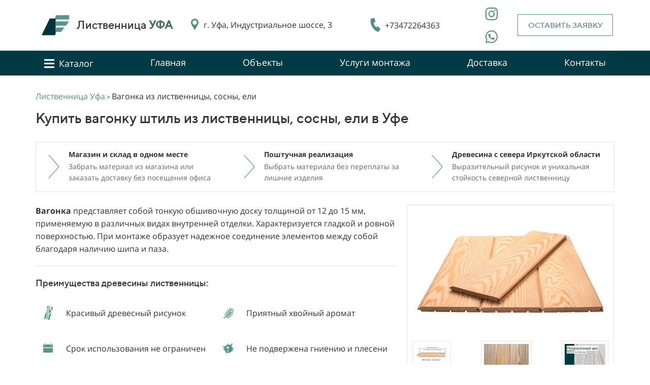

--- FILE ---
content_type: text/html; charset=UTF-8
request_url: https://xn----7sbbfpqcuva4bmuo0a.xn--p1ai/vagonka-listvenica-ufa.html
body_size: 39147
content:
<!DOCTYPE html>

<html lang="ru">

<head>

    
    <!-- PLUGINS -->
    


<!-- Google Analytics --><script>
(function(i,s,o,g,r,a,m){i['GoogleAnalyticsObject']=r;i[r]=i[r]||function(){
(i[r].q=i[r].q||[]).push(arguments)},i[r].l=1*new Date();a=s.createElement(o),
m=s.getElementsByTagName(o)[0];a.async=1;a.src=g;m.parentNode.insertBefore(a,m)
})(window,document,'script','https://www.google-analytics.com/analytics.js','ga');
ga('create', 'UA-34721670-2', 'auto');
ga('send', 'pageview');
</script><!-- End Google Analytics -->
<meta name="yandex-verification" content="20d27c30c0d4260a" />
<!-- Google Tag Manager --><script>(function(w,d,s,l,i){w[l]=w[l]||[];w[l].push({'gtm.start':
new Date().getTime(),event:'gtm.js'});var f=d.getElementsByTagName(s)[0],
j=d.createElement(s),dl=l!='dataLayer'?'&l='+l:'';j.async=true;j.src=
'https://www.googletagmanager.com/gtm.js?id='+i+dl;f.parentNode.insertBefore(j,f);
})(window,document,'script','dataLayer','GTM-WQ3S8MF');</script><!-- End Google Tag Manager -->


    <meta http-equiv="X-UA-Compatible" content="IE=edge">
    <meta charset="utf-8">
    <meta name="generator" content="Creatium">

    <title>Вагонка лиственница в Уфе | Купить по цене от 750 р./м2</title>

    <meta name="description" content="Купить вагонку штиль из лиственницы в Уфе по цене производителя. Широкий выбор сортов и размеров. Оперативная доставка вагонки в Уфе и Республике Башкортостан."><meta name="keywords" content="вагонка, штиль, софт-лайн,  евро, лиственница"><link rel="canonical" href="https://лиственница-уфа.рф/vagonka-listvenica-ufa.html">
            <meta name="viewport" content="width=device-width, initial-scale=1.0">
    
    <script type="application/ld+json">{}</script>
    
<!--[if IE]><link rel="shortcut icon" href="https://i.1.creatium.io/2d/92/7c/5dc2e4a5d8ce9c97af866cf0a190246509/32x32/Icon.png"><![endif]-->
<link rel="apple-touch-icon-precomposed" href="https://i.1.creatium.io/2d/92/7c/5dc2e4a5d8ce9c97af866cf0a190246509/180x180/Icon.png">
<link rel="icon" href="https://i.1.creatium.io/2d/92/7c/5dc2e4a5d8ce9c97af866cf0a190246509/196x196/Icon.png">
                <script>
                window.creatium = {"creatium":true,"visit_id":null,"site_id":36214,"page_id":425851,"content_id":418428,"lang":"ru","time":1769014590,"screens":"screens-xs-md-lg","animations":[],"cookies":{"alert":0,"message":""},"integrations":[],"misc":{"cdn_host":"i.1.creatium.io"},"allow_cookies":true,"site_options":{"captcha_signup":false,"captcha_orders":false,"member_allow_signup":false,"member_allow_auth":false},"member":{"id":0},"async":{"js":["\/app\/4.2\/delivery-builder?action=async&key=692cc9a1b3faaf874c42b25047b92ef3","\/assets\/4.2\/vendors-async.js?v=1742957206"],"css":["\/assets\/4.2\/vendors-async.css?v=1765346813"],"js_adaptive_sections":"\/app\/4.2\/delivery-builder?action=adaptive-sections&key=692cc9a1b3faaf874c42b25047b92ef3"},"device":"other","mini":false,"scroll":{"snapping":false}};
                window.cr = window.creatium;
                window.plp = window.creatium;
                window.error_handler = function (e, fn_id) {
                    window.console && console.log && console.log(fn_id);
                    window['error_handler_' + fn_id] && eval(window['error_handler_' + fn_id]);
                    window.console && console.error && console.error(e.message);
                };
                    cr.api = function (v, cb) { cr.api.queue.push([v, cb]) };
    cr.api.queue = [];
    cr.layout = {"top":0,"left":0};
            </script>
    <!-- CORE -->
    <link type="text/css" rel="stylesheet" href="/assets/4.2/vendors.css?v=1742957206"><link type="text/css" rel="stylesheet" href="/assets/4.2/default.css?v=1765346813"><link type="text/css" rel="stylesheet" href="/assets/4.2/nodes.css?v=1765346813">    <script defer type="text/javascript" src="/assets/4.2/vendors.js?v=1742957206"></script><script defer type="text/javascript" src="/assets/4.2/default.js?v=1765349154"></script><script defer type="text/javascript" src="/assets/4.2/nodes.js?v=1765346813"></script><link rel="preload" href="/assets/4.2/vendors-sync.js?v=1742957206" as="script">
            <style> 
.node.css1 > .wrapper1 { background-color: rgb(255, 255, 255) }
.node.css1  { color: #333 }
.node.css1  > .padding_top { padding-top: 0px }
.node.css1  > .padding_bottom { padding-bottom: 0px }
.node.css1 a { color: rgb(90, 141, 131) }
.node.css2  { color: #333; padding-top: 5px; padding-bottom: 5px; padding-left: 0px; padding-right: 0px }
.node.css2 a { color: rgb(90, 141, 131) }
.node.css3  { color: #333; padding-top: 0px; padding-bottom: 0px; padding-left: 0px; padding-right: 0px }
.node.css3 a { color: rgb(90, 141, 131) }
.node.css4 img { width: calc(1 * var(--width)) }
.node.css4 .bgnormal { text-align: center }
.node.css5  { color: #333; padding-top: 0px; padding-bottom: 0px; padding-left: 5px; padding-right: 5px }
.node.css5 a { color: rgb(90, 141, 131) }
.textable.css6  { text-align: left; font-family: "TTNorms Medium"; font-size: 22px; line-height: 1.6; letter-spacing: 0em; opacity: 1 }
.textable.css7  { text-align: left; font-family: "Open Sans"; font-size: 16px; line-height: 1.2; letter-spacing: 0em; opacity: 1 }
.screen-md .textable.css7  { font-size: 16px!important }
.screen-sm .textable.css7  { font-size: 16px!important }
.screen-xs .textable.css7  { font-size: 16px!important }
.metahtml.css8 a {
  text-decoration: none !important;
}
.node.css9  { color: #333; padding-top: 0px; padding-bottom: 0px; padding-left: 0px; padding-right: 5px }
.node.css9 a { color: rgb(90, 141, 131) }
.soc-icon.css10 .link .bg {border-top-left-radius: 5px;border-top-right-radius: 5px;border-bottom-right-radius: 5px;border-bottom-left-radius: 5px;width: 45px;height: 45px;padding: 5px;border-style: solid;border-top-width: 0px;border-bottom-width: 0px;border-left-width: 0px;border-right-width: 0px;color: rgb(90, 141, 131);border-color: rgb(72, 113, 105);background: rgb(90, 141, 131);}.soc-icon.css10 .link:hover .bg {color: rgb(90, 141, 131);border-color: rgb(90, 141, 131);background: rgb(90, 141, 131);}.soc-icon.css10 .link:active .bg {color: rgb(90, 141, 131);border-color: rgb(90, 141, 131);background: rgb(90, 141, 131);}.soc-icon.css10 span { line-height: 45px }
.btn.css11 { text-align: center } .btn.css11 { background-color: rgb(255, 255, 255);border-top-left-radius: 0px;border-top-right-radius: 0px;border-bottom-right-radius: 0px;border-bottom-left-radius: 0px;border-style: solid;border-top-width: 1px;border-bottom-width: 1px;border-left-width: 1px;border-right-width: 1px;border-color: rgb(90, 141, 131);padding-top: 10px;padding-bottom: 10px;font-size: 15px;color: rgb(90, 141, 131)!important; } .btn.css11:hover, .btn.css11.hover { background-color: rgb(230, 230, 230);border-color: rgb(90, 141, 131);color: rgb(90, 141, 131)!important; } .btn.css11:active, .btn.css11.active { background-color: rgb(207, 207, 207);border-color: rgb(90, 141, 131);color: rgb(90, 141, 131)!important; } .btn.css11:before {  } .btn.css11:active:before, .btn.css11.active:before { background-color: rgb(207, 207, 207); }
.modal.css12 .modal-dialog { width: 400px }
.metahtml.css13 .modal4-root {
  border-radius: 2px;
  box-shadow: 0 3px 9px rgba(0, 0, 0, 0.5);
  opacity: 0;
  transform: scale(1.1);
  transition: 300ms all ease-out;
}

.metahtml.css13 .modal4-root.is-active {
  opacity: 1;
  transform: scale(1);
}

.metahtml.css13 .modal4-root.is-hiding {
  opacity: 0;
  transform: scale(0.9);
}

.metahtml.css13 .modal4-panel1 {
  padding: 15px;
  background-color: rgb(255, 255, 255);
  border-top-left-radius: 2px;
  border-top-right-radius: 2px;
}

.metahtml.css13 .modal4-panel2 {
  padding: 15px;
  background-color: rgb(255, 255, 255);
  border-bottom-left-radius: 2px;
  border-bottom-right-radius: 2px;
}

.metahtml.css13 .modal4-close {
  cursor: pointer;
  background-color: white;
  border: 2px solid black;
  border-radius: 100px;
  position: absolute;
  width: 30px;
  height: 30px;
  padding: 0;
  top: -10px;
  right: -10px;
  transition: transform 200ms;
}

.metahtml.css13 .modal4-close-h,
.metahtml.css13 .modal4-close-v {
  background-color: black;
  display: block;
  width: 16px;
  height: 2px;
  position: absolute;
  left: 50%;
  top: 50%;
}

.metahtml.css13 .modal4-close-h {
  transform: translate(-50%, -50%) rotate(135deg);
}

.metahtml.css13 .modal4-close-v {
  transform: translate(-50%, -50%) rotate(45deg);
}

.metahtml.css13 .modal4-close:hover {
  transform: scale(1.1);
}
.node.css14  { color: #333; padding-top: 10px; padding-bottom: 10px; padding-left: 5px; padding-right: 5px }
.node.css14 a { color: rgb(90, 141, 131) }
.node.css15  { color: #333; padding-top: 5px; padding-bottom: 5px; padding-left: 5px; padding-right: 5px }
.node.css15 a { color: rgb(90, 141, 131) }
.textable.css16  { text-align: left; font-family: "Open Sans"; font-size: 22px; line-height: 1.4; letter-spacing: 0em; opacity: 1 }
.screen-xs .textable.css16  { text-align: center!important }
.textable.css17  { text-align: left; font-family: "Open Sans"; font-size: 16px; line-height: 1.4; letter-spacing: 0em; color: rgb(90, 141, 131); opacity: 1 }
.screen-xs .textable.css17  { text-align: center!important }
.metahtml.css18 .form1-cover {
  padding: 20px 10px;
  background-color: rgb(255, 255, 255);
  border-color: rgb(90, 141, 131);
  border-style: none;
  border-width: 2px;
  border-radius: 0px;
  box-shadow: 0 0px 0px 0px rgba(0, 0, 0, 0.1);
}
.node.css19  { color: #333; padding-top: 6px; padding-bottom: 6px; padding-left: 11px; padding-right: 11px }
.node.css19 > .wrapper1 { border-width: 1px; border-style: solid; border-color: rgb(200, 219, 218) }
.node.css19 a { color: rgb(90, 141, 131) }
.metahtml.css20 [cr-field] {
  padding-bottom: 6px;
  font-size: 14px;
  font-family: Open Sans;
}

.metahtml.css20 .name {
  transition: 300ms all;
  color: rgba(51, 51, 51, 0.7);
  font-size: 12px;
  word-wrap: break-word;
  padding-bottom: 4px;
}

.metahtml.css20 .is-text .name {
  position: absolute;
  line-height: 1.2;
  font-size: 14px;
}

.metahtml.css20 .is-text:focus-within .name,
.metahtml.css20 .is-text.is-filled .name {
  transform: translateY(-100%);
  font-size: 12px;
}

.metahtml.css20 .form-control {
  height: auto;
  line-height: 1.2;
  box-shadow: none;
  position: relative;
  color: rgb(51, 51, 51);
  border: 0 solid rgba(90, 141, 131, 0.5);
  border-bottom-width: 0px;
  border-radius: 0;
  padding: 0 0 8px 0;
  font-size: 14px;
  cursor: initial;
  background-color: transparent;
}

.metahtml.css20 .is-text .form-control {
  margin-top: 22px;
}

.metahtml.css20 .form-control:focus,
.metahtml.css20 .form-control:focus-within {
  border-color: rgb(255, 255, 255);
}

.metahtml.css20 .form-control + .form-control {
  margin-top: 10px;
}

.metahtml.css20 label {
  font-weight: normal;
  display: block;
  cursor: pointer;
}

.metahtml.css20 textarea {
  resize: vertical;
}

.metahtml.css20 .checkbox {
  width: 22px;
  height: 22px;
  padding: 0;
  margin: 0 5.5px 0 0;
  line-height: 0;
  min-height: auto;
  display: inline-block;
  vertical-align: middle;
  background: white;
  border: 2px solid rgba(0, 0, 0, 0.25);
  position: relative;
  transition: 300ms all;
  border-radius: 2px;
}

.metahtml.css20 .checkbox svg {
  width: 100%;
  opacity: 0;
  transform: scale(0);
  transition: 300ms all;
}

.metahtml.css20 input:hover ~ .checkbox,
.metahtml.css20 input:focus ~ .checkbox {
  border-color: rgb(255, 255, 255);
}

.metahtml.css20 input:checked ~ .checkbox {
  border-color: rgb(230, 230, 230);
  background-color: rgb(255, 255, 255);
}

.metahtml.css20 input:active ~ .checkbox {
  box-shadow: inset 0 0 5px rgba(0, 0, 0, 0.15);
}

.metahtml.css20 input:checked ~ .checkbox svg {
  opacity: 1;
  transform: scale(1);
}

.metahtml.css20 .radio {
  margin: 0;
  margin: 0 5.5px 0 0;
  padding: 0;
  line-height: 0;
  width: 22px;
  height: 22px;
  min-height: auto;
  display: inline-block;
  vertical-align: middle;
  background: white;
  border: 2px solid rgba(0, 0, 0, 0.25);
  position: relative;
  transition: 300ms all;
  border-radius: 100px;
}

.metahtml.css20 .radio:before {
  position: absolute;
  left: 0;
  width: 100%;
  top: 0;
  height: 100%;
  content: '';
  display: block;
  background-color: white;
  border-radius: 100px;
  opacity: 0;
  transform: scale(0);
  transition: 300ms all;
}

.metahtml.css20 input:hover ~ .radio,
.metahtml.css20 input:focus ~ .radio {
  border-color: rgb(255, 255, 255);
}

.metahtml.css20 input:active ~ .radio {
  box-shadow: inset 0 0 5px rgba(0, 0, 0, 0.15);
}

.metahtml.css20 input:checked ~ .radio {
  border-color: rgb(230, 230, 230);
  background-color: rgb(255, 255, 255);
}

.metahtml.css20 input:checked ~ .radio:before {
  opacity: 1;
  transform: scale(0.5);
}

.metahtml.css20 [cr-field="checkbox-list"] span {
  vertical-align: middle;
}

.metahtml.css20 [cr-field="checkbox-list"] input {
  position: absolute;
  width: 0;
  height: 0;
  opacity: 0;
  overflow: hidden;
}

.metahtml.css20 [cr-field="checkbox-list"] label + label {
  margin-top: 7.333333333333333px;
}

.metahtml.css20 [cr-field="checkbox-visual"] {
  overflow: hidden;
}

.metahtml.css20 [cr-field="checkbox-visual"] .items {
  display: flex;
  flex-wrap: wrap;
  margin-bottom: -20px;
  justify-content: space-between;
}

.metahtml.css20 [cr-field="checkbox-visual"] .item {
  display: inline-block;
  vertical-align: top;
  text-align: center;
  margin-bottom: 20px;
  width: 30%;
}

.metahtml.css20 [cr-field="checkbox-visual"] label {
  position: relative;
}

.metahtml.css20 [cr-field="checkbox-visual"] .bgimage {
  background-size: cover;
  display: inline-block;
  background-position: center;
  border-radius: 50px;
  overflow: hidden;
  position: relative;
  width: 100%;
  padding-top: 100%;
}

.metahtml.css20 [cr-field="checkbox-visual"] input {
  position: absolute;
  width: 0;
  height: 0;
  opacity: 0;
}

.metahtml.css20 [cr-field="checkbox-visual"] .tick {
  position: absolute;
  left: 0;
  top: 0;
  width: 100%;
  height: 100%;
  background-color: rgba(255, 255, 255, 0.75);
  transition: all 300ms;
  opacity: 0;
}

.metahtml.css20 [cr-field="checkbox-visual"] .tick svg {
  opacity: 0;
  transition: all 300ms;
  max-width: 26px;
  position: absolute;
  left: 50%;
  top: 50%;
  transform: translate(-50%, -50%);
}

.metahtml.css20 [cr-field="checkbox-visual"] .subname {
  margin: 7px 0;
  word-wrap: break-word;
  white-space: normal;
}

.metahtml.css20 [cr-field="checkbox-visual"] input:hover ~ .bgimage .tick,
.metahtml.css20 [cr-field="checkbox-visual"] input:focus ~ .bgimage .tick {
  opacity: 0.5;
}

.metahtml.css20 [cr-field="checkbox-visual"] input:checked ~ .bgimage .tick,
.metahtml.css20 [cr-field="checkbox-visual"] input:checked ~ .bgimage .tick svg {
  opacity: 1;
}

.screen-xs .metahtml.css20 [cr-field="checkbox-visual"] .item {
  width: 100%;
  text-align: left;
  margin-bottom: 10px;
  white-space: nowrap;
}

.screen-xs .metahtml.css20 [cr-field="checkbox-visual"] .bgimage {
  width: 25%;
  padding-top: 25%;
  vertical-align: middle;
}

.screen-xs .metahtml.css20 [cr-field="checkbox-visual"] .subname {
  width: 75%;
  display: inline-block;
  vertical-align: middle;
  padding-left: 5%;
  margin-left: -4px;
}

.metahtml.css20 [cr-field="checkbox-input"] span {
  vertical-align: middle;
}

.metahtml.css20 [cr-field="checkbox-input"] input {
  position: absolute;
  width: 0;
  height: 0;
  opacity: 0;
  overflow: hidden;
}

.metahtml.css20 [cr-field="radio-list"] span {
  vertical-align: middle;
}

.metahtml.css20 [cr-field="radio-list"] input {
  position: absolute;
  width: 0;
  height: 0;
  opacity: 0;
  overflow: hidden;
}

.metahtml.css20 [cr-field="radio-list"] label + label {
  margin-top: 7.333333333333333px;
}

.metahtml.css20 [cr-field="radio-visual"] {
  overflow: hidden;
}

.metahtml.css20 [cr-field="radio-visual"] .items {
  display: flex;
  flex-wrap: wrap;
  margin-bottom: -20px;
  justify-content: space-between;
}

.metahtml.css20 [cr-field="radio-visual"] .item {
  display: inline-block;
  vertical-align: top;
  text-align: center;
  margin-bottom: 20px;
  width: 30%;
}

.metahtml.css20 [cr-field="radio-visual"] label {
  position: relative;
}

.metahtml.css20 [cr-field="radio-visual"] .bgimage {
  background-size: cover;
  display: inline-block;
  background-position: center;
  border-radius: 50px;
  overflow: hidden;
  position: relative;
  width: 100%;
  padding-top: 100%;
}

.metahtml.css20 [cr-field="radio-visual"] input {
  position: absolute;
  width: 0;
  height: 0;
  opacity: 0;
}

.metahtml.css20 [cr-field="radio-visual"] .tick {
  position: absolute;
  left: 0;
  top: 0;
  width: 100%;
  height: 100%;
  background-color: rgba(255, 255, 255, 0.75);
  transition: all 300ms;
  opacity: 0;
}

.metahtml.css20 [cr-field="radio-visual"] .tick svg {
  opacity: 0;
  transition: all 300ms;
  max-width: 26px;
  position: absolute;
  left: 50%;
  top: 50%;
  transform: translate(-50%, -50%);
}

.metahtml.css20 [cr-field="radio-visual"] .subname {
  margin: 7px 0;
  word-wrap: break-word;
  white-space: normal;
}

.metahtml.css20 [cr-field="radio-visual"] input:hover ~ .bgimage .tick {
  opacity: 0.5;
}

.metahtml.css20 [cr-field="radio-visual"] input:checked ~ .bgimage .tick,
.metahtml.css20 [cr-field="radio-visual"] input:checked ~ .bgimage .tick svg {
  opacity: 1;
}

.screen-xs .metahtml.css20 [cr-field="radio-visual"] .item {
  width: 100%;
  text-align: left;
  margin-bottom: 10px;
  white-space: nowrap;
}

.screen-xs .metahtml.css20 [cr-field="radio-visual"] .bgimage {
  width: 25%;
  padding-top: 25%;
  vertical-align: middle;
}

.screen-xs .metahtml.css20 [cr-field="radio-visual"] .subname {
  width: 75%;
  display: inline-block;
  vertical-align: middle;
  padding-left: 5%;
  margin-left: -4px;
}

.metahtml.css20 [cr-field="select-menu"] select {
  position: absolute;
  top: 0;
  left: 0;
  width: 100%;
  height: 100%;
  opacity: 0;
  cursor: pointer;
  z-index: 1;
  color: black;
  -webkit-appearance: none;
}

.metahtml.css20 [cr-field="select-menu"] .fa {
  font-size: 20px;
  line-height: 0;
  opacity: 0.5;
  vertical-align: middle;
}

.metahtml.css20 [cr-field="select-menu"] .flexgrid {
  display: flex;
  align-items: center;
}

.metahtml.css20 [cr-field="select-menu"] .flexgrid .left {
  flex-grow: 1;
  min-width: 50%;
  word-wrap: break-word;
}

.metahtml.css20 [cr-field="file"] svg {
  width: 20px;
  height: 20px;
  vertical-align: middle;
  margin-top: -5px;
  margin-bottom: -5px;
}

.metahtml.css20 [cr-field="file"] span {
  display: inline-block;
  vertical-align: middle;
  line-height: 1;
}

.metahtml.css20 [cr-field="file"] input {
  position: absolute;
  top: 0;
  left: 0;
  width: 100%;
  height: 100%;
  opacity: 0;
  cursor: pointer;
  z-index: 0;
}

.metahtml.css20 [cr-field="file"] .clean {
  float: right;
  opacity: 0.5;
  cursor: pointer;
  position: relative;
  z-index: 1;
}

.metahtml.css20 [cr-field="file"] .clean:hover {
  opacity: 1;
}

.metahtml.css20 [cr-field="file"] .flexgrid {
  display: flex;
  align-items: center;
}

.metahtml.css20 [cr-field="file"] .flexgrid .center {
  flex-grow: 1;
  min-width: 50%;
  word-wrap: break-word;
}

.metahtml.css20 [cr-field="result"] .flexgrid.align-sides {
  display: flex;
  align-items: center;
}

.metahtml.css20 [cr-field="result"] .flexgrid.align-sides .left .name {
  margin-bottom: 0;
}

.metahtml.css20 [cr-field="result"] .flexgrid.align-center .left {
  text-align: center;
}

.metahtml.css20 [cr-field="result"] .flexgrid.align-right .left {
  text-align: right;
}

.metahtml.css20 [cr-field="result"] .flexgrid .right {
  flex-grow: 1;
  min-width: 25%;
  word-wrap: break-word;
  text-align: right;
  font-size: 120%;
}

.metahtml.css20 [cr-field="result"] .flexgrid.align-left .right {
  text-align: left;
}

.metahtml.css20 [cr-field="result"] .flexgrid.align-center .right {
  text-align: center;
}

.metahtml.css20 [cr-field="result"] .flexgrid.align-right .right {
  text-align: right;
}

.metahtml.css20 [cr-field="privacy-button"] .open {
  text-align: center;
  opacity: 0.5;
  font-size: 80%;
  cursor: pointer;
}

.metahtml.css20 [cr-field="privacy-button"] .open a {
  color: inherit;
  text-decoration: none;
}

.metahtml.css20 [cr-field="privacy-checkbox"] {
  font-size: 80%;
}

.metahtml.css20 [cr-field="privacy-checkbox"] span {
  vertical-align: middle;
}

.metahtml.css20 [cr-field="privacy-checkbox"] a {
  vertical-align: middle;
  text-decoration: none;
  border-bottom-width: 1px;
  border-bottom-style: dashed;
  color: inherit;
  cursor: pointer;
}

.metahtml.css20 [cr-field="privacy-checkbox"] input {
  position: absolute;
  width: 0;
  height: 0;
  opacity: 0;
  overflow: hidden;
}

.metahtml.css20 [cr-field="privacy-text"] {
  font-size: 80%;
  text-align: center;
}

.metahtml.css20 [cr-field="privacy-text"] a {
  text-decoration: none;
  border-bottom-width: 1px;
  border-bottom-style: dashed;
  color: inherit;
  cursor: pointer;
}

.metahtml.css20 [cr-field="hidden"] {
  opacity: 0.25;
}
.node.css21 .padding { height: 10px }
.node.css22  { color: #333; padding-top: 5px; padding-bottom: 5px; padding-left: 10px; padding-right: 10px }
.node.css22 a { color: rgb(90, 141, 131) }
.metahtml.css23 [cr-field] {
  padding-bottom: 6px;
  font-size: 14px;
  font-family: Open Sans;
}

.metahtml.css23 .name {
  transition: 300ms all;
  color: rgba(51, 51, 51, 0.7);
  font-size: 12px;
  word-wrap: break-word;
  padding-bottom: 4px;
}

.metahtml.css23 .is-text .name {
  position: absolute;
  line-height: 1.2;
  font-size: 14px;
}

.metahtml.css23 .is-text:focus-within .name,
.metahtml.css23 .is-text.is-filled .name {
  transform: translateY(-100%);
  font-size: 12px;
}

.metahtml.css23 .form-control {
  height: auto;
  line-height: 1.2;
  box-shadow: none;
  position: relative;
  color: rgb(51, 51, 51);
  border: 0 solid rgba(90, 141, 131, 0.5);
  border-bottom-width: 0px;
  border-radius: 0;
  padding: 0 0 8px 0;
  font-size: 14px;
  cursor: initial;
  background-color: transparent;
}

.metahtml.css23 .is-text .form-control {
  margin-top: 22px;
}

.metahtml.css23 .form-control:focus,
.metahtml.css23 .form-control:focus-within {
  border-color: rgb(255, 255, 255);
}

.metahtml.css23 .form-control + .form-control {
  margin-top: 10px;
}

.metahtml.css23 label {
  font-weight: normal;
  display: block;
  cursor: pointer;
}

.metahtml.css23 textarea {
  resize: vertical;
}

.metahtml.css23 .checkbox {
  width: 22px;
  height: 22px;
  padding: 0;
  margin: 0 5.5px 0 0;
  line-height: 0;
  min-height: auto;
  display: inline-block;
  vertical-align: middle;
  background: white;
  border: 2px solid rgba(0, 0, 0, 0.25);
  position: relative;
  transition: 300ms all;
  border-radius: 2px;
}

.metahtml.css23 .checkbox svg {
  width: 100%;
  opacity: 0;
  transform: scale(0);
  transition: 300ms all;
}

.metahtml.css23 input:hover ~ .checkbox,
.metahtml.css23 input:focus ~ .checkbox {
  border-color: rgb(255, 255, 255);
}

.metahtml.css23 input:checked ~ .checkbox {
  border-color: rgb(230, 230, 230);
  background-color: rgb(255, 255, 255);
}

.metahtml.css23 input:active ~ .checkbox {
  box-shadow: inset 0 0 5px rgba(0, 0, 0, 0.15);
}

.metahtml.css23 input:checked ~ .checkbox svg {
  opacity: 1;
  transform: scale(1);
}

.metahtml.css23 .radio {
  margin: 0;
  margin: 0 5.5px 0 0;
  padding: 0;
  line-height: 0;
  width: 22px;
  height: 22px;
  min-height: auto;
  display: inline-block;
  vertical-align: middle;
  background: white;
  border: 2px solid rgba(0, 0, 0, 0.25);
  position: relative;
  transition: 300ms all;
  border-radius: 100px;
}

.metahtml.css23 .radio:before {
  position: absolute;
  left: 0;
  width: 100%;
  top: 0;
  height: 100%;
  content: '';
  display: block;
  background-color: white;
  border-radius: 100px;
  opacity: 0;
  transform: scale(0);
  transition: 300ms all;
}

.metahtml.css23 input:hover ~ .radio,
.metahtml.css23 input:focus ~ .radio {
  border-color: rgb(255, 255, 255);
}

.metahtml.css23 input:active ~ .radio {
  box-shadow: inset 0 0 5px rgba(0, 0, 0, 0.15);
}

.metahtml.css23 input:checked ~ .radio {
  border-color: rgb(230, 230, 230);
  background-color: rgb(255, 255, 255);
}

.metahtml.css23 input:checked ~ .radio:before {
  opacity: 1;
  transform: scale(0.5);
}

.metahtml.css23 [cr-field="checkbox-list"] span {
  vertical-align: middle;
}

.metahtml.css23 [cr-field="checkbox-list"] input {
  position: absolute;
  width: 0;
  height: 0;
  opacity: 0;
  overflow: hidden;
}

.metahtml.css23 [cr-field="checkbox-list"] label + label {
  margin-top: 7.333333333333333px;
}

.metahtml.css23 [cr-field="checkbox-visual"] {
  overflow: hidden;
}

.metahtml.css23 [cr-field="checkbox-visual"] .items {
  display: flex;
  flex-wrap: wrap;
  margin-bottom: -20px;
  justify-content: space-between;
}

.metahtml.css23 [cr-field="checkbox-visual"] .item {
  display: inline-block;
  vertical-align: top;
  text-align: center;
  margin-bottom: 20px;
  width: 30%;
}

.metahtml.css23 [cr-field="checkbox-visual"] label {
  position: relative;
}

.metahtml.css23 [cr-field="checkbox-visual"] .bgimage {
  background-size: cover;
  display: inline-block;
  background-position: center;
  border-radius: 50px;
  overflow: hidden;
  position: relative;
  width: 100%;
  padding-top: 100%;
}

.metahtml.css23 [cr-field="checkbox-visual"] input {
  position: absolute;
  width: 0;
  height: 0;
  opacity: 0;
}

.metahtml.css23 [cr-field="checkbox-visual"] .tick {
  position: absolute;
  left: 0;
  top: 0;
  width: 100%;
  height: 100%;
  background-color: rgba(255, 255, 255, 0.75);
  transition: all 300ms;
  opacity: 0;
}

.metahtml.css23 [cr-field="checkbox-visual"] .tick svg {
  opacity: 0;
  transition: all 300ms;
  max-width: 26px;
  position: absolute;
  left: 50%;
  top: 50%;
  transform: translate(-50%, -50%);
}

.metahtml.css23 [cr-field="checkbox-visual"] .subname {
  margin: 7px 0;
  word-wrap: break-word;
  white-space: normal;
}

.metahtml.css23 [cr-field="checkbox-visual"] input:hover ~ .bgimage .tick,
.metahtml.css23 [cr-field="checkbox-visual"] input:focus ~ .bgimage .tick {
  opacity: 0.5;
}

.metahtml.css23 [cr-field="checkbox-visual"] input:checked ~ .bgimage .tick,
.metahtml.css23 [cr-field="checkbox-visual"] input:checked ~ .bgimage .tick svg {
  opacity: 1;
}

.screen-xs .metahtml.css23 [cr-field="checkbox-visual"] .item {
  width: 100%;
  text-align: left;
  margin-bottom: 10px;
  white-space: nowrap;
}

.screen-xs .metahtml.css23 [cr-field="checkbox-visual"] .bgimage {
  width: 25%;
  padding-top: 25%;
  vertical-align: middle;
}

.screen-xs .metahtml.css23 [cr-field="checkbox-visual"] .subname {
  width: 75%;
  display: inline-block;
  vertical-align: middle;
  padding-left: 5%;
  margin-left: -4px;
}

.metahtml.css23 [cr-field="checkbox-input"] span {
  vertical-align: middle;
}

.metahtml.css23 [cr-field="checkbox-input"] input {
  position: absolute;
  width: 0;
  height: 0;
  opacity: 0;
  overflow: hidden;
}

.metahtml.css23 [cr-field="radio-list"] span {
  vertical-align: middle;
}

.metahtml.css23 [cr-field="radio-list"] input {
  position: absolute;
  width: 0;
  height: 0;
  opacity: 0;
  overflow: hidden;
}

.metahtml.css23 [cr-field="radio-list"] label + label {
  margin-top: 7.333333333333333px;
}

.metahtml.css23 [cr-field="radio-visual"] {
  overflow: hidden;
}

.metahtml.css23 [cr-field="radio-visual"] .items {
  display: flex;
  flex-wrap: wrap;
  margin-bottom: -20px;
  justify-content: space-between;
}

.metahtml.css23 [cr-field="radio-visual"] .item {
  display: inline-block;
  vertical-align: top;
  text-align: center;
  margin-bottom: 20px;
  width: 30%;
}

.metahtml.css23 [cr-field="radio-visual"] label {
  position: relative;
}

.metahtml.css23 [cr-field="radio-visual"] .bgimage {
  background-size: cover;
  display: inline-block;
  background-position: center;
  border-radius: 50px;
  overflow: hidden;
  position: relative;
  width: 100%;
  padding-top: 100%;
}

.metahtml.css23 [cr-field="radio-visual"] input {
  position: absolute;
  width: 0;
  height: 0;
  opacity: 0;
}

.metahtml.css23 [cr-field="radio-visual"] .tick {
  position: absolute;
  left: 0;
  top: 0;
  width: 100%;
  height: 100%;
  background-color: rgba(255, 255, 255, 0.75);
  transition: all 300ms;
  opacity: 0;
}

.metahtml.css23 [cr-field="radio-visual"] .tick svg {
  opacity: 0;
  transition: all 300ms;
  max-width: 26px;
  position: absolute;
  left: 50%;
  top: 50%;
  transform: translate(-50%, -50%);
}

.metahtml.css23 [cr-field="radio-visual"] .subname {
  margin: 7px 0;
  word-wrap: break-word;
  white-space: normal;
}

.metahtml.css23 [cr-field="radio-visual"] input:hover ~ .bgimage .tick {
  opacity: 0.5;
}

.metahtml.css23 [cr-field="radio-visual"] input:checked ~ .bgimage .tick,
.metahtml.css23 [cr-field="radio-visual"] input:checked ~ .bgimage .tick svg {
  opacity: 1;
}

.screen-xs .metahtml.css23 [cr-field="radio-visual"] .item {
  width: 100%;
  text-align: left;
  margin-bottom: 10px;
  white-space: nowrap;
}

.screen-xs .metahtml.css23 [cr-field="radio-visual"] .bgimage {
  width: 25%;
  padding-top: 25%;
  vertical-align: middle;
}

.screen-xs .metahtml.css23 [cr-field="radio-visual"] .subname {
  width: 75%;
  display: inline-block;
  vertical-align: middle;
  padding-left: 5%;
  margin-left: -4px;
}

.metahtml.css23 [cr-field="select-menu"] select {
  position: absolute;
  top: 0;
  left: 0;
  width: 100%;
  height: 100%;
  opacity: 0;
  cursor: pointer;
  z-index: 1;
  color: black;
  -webkit-appearance: none;
}

.metahtml.css23 [cr-field="select-menu"] .fa {
  font-size: 20px;
  line-height: 0;
  opacity: 0.5;
  vertical-align: middle;
}

.metahtml.css23 [cr-field="select-menu"] .flexgrid {
  display: flex;
  align-items: center;
}

.metahtml.css23 [cr-field="select-menu"] .flexgrid .left {
  flex-grow: 1;
  min-width: 50%;
  word-wrap: break-word;
}

.metahtml.css23 [cr-field="file"] svg {
  width: 20px;
  height: 20px;
  vertical-align: middle;
  margin-top: -5px;
  margin-bottom: -5px;
}

.metahtml.css23 [cr-field="file"] span {
  display: inline-block;
  vertical-align: middle;
  line-height: 1;
}

.metahtml.css23 [cr-field="file"] input {
  position: absolute;
  top: 0;
  left: 0;
  width: 100%;
  height: 100%;
  opacity: 0;
  cursor: pointer;
  z-index: 0;
}

.metahtml.css23 [cr-field="file"] .clean {
  float: right;
  opacity: 0.5;
  cursor: pointer;
  position: relative;
  z-index: 1;
}

.metahtml.css23 [cr-field="file"] .clean:hover {
  opacity: 1;
}

.metahtml.css23 [cr-field="file"] .flexgrid {
  display: flex;
  align-items: center;
}

.metahtml.css23 [cr-field="file"] .flexgrid .center {
  flex-grow: 1;
  min-width: 50%;
  word-wrap: break-word;
}

.metahtml.css23 [cr-field="result"] .flexgrid.align-sides {
  display: flex;
  align-items: center;
}

.metahtml.css23 [cr-field="result"] .flexgrid.align-sides .left .name {
  margin-bottom: 0;
}

.metahtml.css23 [cr-field="result"] .flexgrid.align-center .left {
  text-align: center;
}

.metahtml.css23 [cr-field="result"] .flexgrid.align-right .left {
  text-align: right;
}

.metahtml.css23 [cr-field="result"] .flexgrid .right {
  flex-grow: 1;
  min-width: 25%;
  word-wrap: break-word;
  text-align: right;
  font-size: 100%;
}

.metahtml.css23 [cr-field="result"] .flexgrid.align-left .right {
  text-align: left;
}

.metahtml.css23 [cr-field="result"] .flexgrid.align-center .right {
  text-align: center;
}

.metahtml.css23 [cr-field="result"] .flexgrid.align-right .right {
  text-align: right;
}

.metahtml.css23 [cr-field="privacy-button"] .open {
  text-align: center;
  opacity: 0.5;
  font-size: 80%;
  cursor: pointer;
}

.metahtml.css23 [cr-field="privacy-button"] .open a {
  color: inherit;
  text-decoration: none;
}

.metahtml.css23 [cr-field="privacy-checkbox"] {
  font-size: 80%;
}

.metahtml.css23 [cr-field="privacy-checkbox"] span {
  vertical-align: middle;
}

.metahtml.css23 [cr-field="privacy-checkbox"] a {
  vertical-align: middle;
  text-decoration: none;
  border-bottom-width: 1px;
  border-bottom-style: dashed;
  color: inherit;
  cursor: pointer;
}

.metahtml.css23 [cr-field="privacy-checkbox"] input {
  position: absolute;
  width: 0;
  height: 0;
  opacity: 0;
  overflow: hidden;
}

.metahtml.css23 [cr-field="privacy-text"] {
  font-size: 80%;
  text-align: center;
}

.metahtml.css23 [cr-field="privacy-text"] a {
  text-decoration: none;
  border-bottom-width: 1px;
  border-bottom-style: dashed;
  color: inherit;
  cursor: pointer;
}

.metahtml.css23 [cr-field="hidden"] {
  opacity: 0.25;
}
.node.css24 .padding { height: 20px }
.btn.css25 { text-align: center } .btn.css25 { background-color: rgb(0, 58, 64);border-top-left-radius: 0px;border-top-right-radius: 0px;border-bottom-right-radius: 0px;border-bottom-left-radius: 0px;border-style: solid;border-top-width: 0px;border-bottom-width: 0px;border-left-width: 0px;border-right-width: 0px;border-color: rgb(0, 46, 51);padding-top: 14px;padding-bottom: 14px;font-size: 16px;color: rgb(255, 255, 255)!important; } .btn.css25:hover, .btn.css25.hover { background-color: rgb(0, 52, 58);border-color: rgb(0, 37, 41);color: rgb(255, 255, 255)!important; } .btn.css25:active, .btn.css25.active { background-color: rgb(0, 47, 52);border-color: rgb(0, 42, 46);color: rgb(255, 255, 255)!important; } .btn.css25:before {  } .btn.css25:active:before, .btn.css25.active:before { background-color: rgb(0, 47, 52); }
.node.css26 > .wrapper1 { background-color: rgb(255, 255, 255) }
.node.css26  { color: #333 }
.node.css26  > .padding_top { padding-top: 10px }
.node.css26  > .padding_bottom { padding-bottom: 0px }
.node.css26 a { color: rgb(90, 141, 131) }
.node.css27  { color: #333; padding-top: 0px; padding-bottom: 0px; padding-left: 10px; padding-right: 10px }
.node.css27 a { color: rgb(90, 141, 131) }
.textable.css28  { text-align: left; font-family: "TTNorms Medium"; font-size: 22px; line-height: 1.6; letter-spacing: 0em; opacity: 1 }
.screen-xs .textable.css28  { font-family: "TTNorms Medium"!important; font-size: 18px!important; color: rgb(0, 58, 64)!important; opacity: 1!important }
.node.css29  { color: #333; padding-top: 0px; padding-bottom: 5px; padding-left: 10px; padding-right: 0px }
.node.css29 a { color: rgb(90, 141, 131) }
.textable.css30  { text-align: left; font-family: "Open Sans"; font-size: 16px; line-height: 1.2; letter-spacing: 0em; opacity: 1 }
.screen-xs .textable.css30  { font-size: 14px!important }
.node.css31 > .wrapper1 { background-color: rgb(0, 58, 64) }
.node.css31  { color: #FFF; padding-top: 5px; padding-bottom: 5px; padding-left: 5px; padding-right: 5px }
.node.css31 a { color: rgb(90, 141, 131) }
.node.css32  { color: #FFF; padding-top: 0px; padding-bottom: 0px; padding-left: 0px; padding-right: 0px }
.node.css32 a { color: rgb(90, 141, 131) }
.node.css33  { color: #FFF; padding-top: 0px; padding-bottom: 0px; padding-left: 0px; padding-right: 5px }
.node.css33 a { color: rgb(90, 141, 131) }
.node.css34  { color: #FFF; padding-top: 5px; padding-bottom: 0px; padding-left: 0px; padding-right: 0px }
.node.css34 a { color: rgb(90, 141, 131) }
.node.css35  { color: #FFF; padding-top: 0px; padding-bottom: 0px; padding-left: 5px; padding-right: 5px }
.node.css35 a { color: rgb(90, 141, 131) }
.soc-icon.css36 .link .bg {border-top-left-radius: 5px;border-top-right-radius: 5px;border-bottom-right-radius: 5px;border-bottom-left-radius: 5px;width: 36px;height: 36px;padding: 3px;border-style: solid;border-top-width: 0px;border-bottom-width: 0px;border-left-width: 0px;border-right-width: 0px;color: rgb(255, 255, 255);border-color: rgb(255, 255, 255);background: rgb(255, 255, 255);}.soc-icon.css36 .link:hover .bg {color: rgb(255, 255, 255);border-color: rgb(255, 255, 255);background: rgb(255, 255, 255);}.soc-icon.css36 .link:active .bg {color: rgb(255, 255, 255);border-color: rgb(255, 255, 255);background: rgb(255, 255, 255);}.soc-icon.css36 span { line-height: 36px }
.btn.css37 { text-align: center } .btn.css37 { background-color: rgb(0, 58, 64);border-top-left-radius: 0px;border-top-right-radius: 0px;border-bottom-right-radius: 0px;border-bottom-left-radius: 0px;border-style: solid;border-top-width: 0px;border-bottom-width: 0px;border-left-width: 0px;border-right-width: 0px;border-color: rgb(0, 46, 51);padding-top: 8px;padding-bottom: 8px;font-size: 16px;color: rgb(255, 255, 255)!important; } .btn.css37:hover, .btn.css37.hover { background-color: rgb(0, 52, 58);border-color: rgb(0, 37, 41);color: rgb(255, 255, 255)!important; } .btn.css37:active, .btn.css37.active { background-color: rgb(0, 47, 52);border-color: rgb(0, 42, 46);color: rgb(255, 255, 255)!important; } .btn.css37:before {  } .btn.css37:active:before, .btn.css37.active:before { background-color: rgb(0, 47, 52); }.btn.css37 .fas { font-size: 21px; }
.modal.css38 .modal-dialog { width: 320px }
.metahtml.css39 .menu1-root {
  position: relative;
  background-color: rgb(0, 58, 64);
  outline: none;
  opacity: 0;
  transform: translateX(100%);
  transition: 250ms transform, 250ms opacity;
  box-shadow: 5px 0 30px rgba(0, 0, 0, 0.1);
}

.metahtml.css39 .menu1-root.is-active {
  opacity: 1;
  transform: translateX(0);
}

.metahtml.css39 .menu1-root.is-hiding {
  opacity: 0;
  transform: translateX(100%);
}

.metahtml.css39 .menu1-header {
  padding: 15px 10px;
  border-bottom: 1px solid rgb(0, 98, 109);
  color: rgb(255, 255, 255);
  min-height: 16px;
}

.metahtml.css39 .menu1-body {
  position: relative;
  padding: 15px 10px;
}

.metahtml.css39 .menu1-title {
  margin-right: 20px;
  text-align: left;
}

.metahtml.css39 .menu1-close {
  font-family: "Helvetica Neue", Helvetica, Arial, sans-serif;
  padding: 0;
  cursor: pointer;
  background: transparent;
  border: 0;
  float: right;
  font-size: 24px;
  line-height: 1;
  opacity: 0.5;
  margin-top: -4px;
}

.metahtml.css39 .menu1-close:hover {
  text-decoration: none;
  cursor: pointer;
  opacity: 0.75;
}
.textable.css40  { text-align: left; font-family: "Open Sans"; font-size: 16px; line-height: 1.4; letter-spacing: 0em; opacity: 1 }
.node.css41  { color: #FFF; padding-top: 10px; padding-bottom: 10px; padding-left: 5px; padding-right: 5px }
.node.css41 a { color: rgb(90, 141, 131) }
.textable.css42  { text-align: center; font-family: "Open Sans"; font-size: 16px; line-height: 1.6; letter-spacing: 0em; opacity: 1 }
.screen-xs .textable.css42  { color: rgb(90, 141, 131)!important; opacity: 1!important }
.node.css43 ul { padding-left: 24px; list-style-type: disc }
.node.css43 li { padding-left: 8px }
.node.css43 li + li { margin-top: 0.25em }
.textable.css44  { text-align: left; font-family: "Open Sans"; font-size: 16px; line-height: 1.6; letter-spacing: 0em; opacity: 1 }
.node.css45 ul { padding-left: 24px; list-style-type: disc }
.node.css45 li { padding-left: 0px }
.node.css45 li + li { margin-top: 0.25em }
.node.css46  { color: #FFF; padding-top: 5px; padding-bottom: 5px; padding-left: 5px; padding-right: 5px }
.node.css46 a { color: rgb(90, 141, 131) }
.textable.css47  { text-align: center; font-family: "Open Sans"; font-size: 16px; line-height: 1.4; letter-spacing: 0em; opacity: 1 }
.screen-xs .textable.css47  { text-align: center!important; color: rgb(90, 141, 131)!important; opacity: 1!important }
.node.css48  { color: #FFF; padding-top: 10px; padding-bottom: 10px; padding-left: 10px; padding-right: 5px }
.node.css48 a { color: rgb(90, 141, 131) }
.node.css49 ul { padding-left: 16px; list-style-type: disc }
.node.css49 li { padding-left: 5px }
.node.css49 li + li { margin-top: 0.25em }
.node.css50  { color: #FFF; padding-top: 10px; padding-bottom: 10px; padding-left: 20px; padding-right: 5px }
.node.css50 a { color: rgb(90, 141, 131) }
.textable.css51  { text-align: left; font-family: "Open Sans"; font-size: 22px; line-height: 1.2; letter-spacing: 0em; color: rgb(90, 141, 131); opacity: 1 }
.screen-xs .textable.css51  { font-size: 18px!important }
.node.css52 > .wrapper1 { background-color: rgb(0, 58, 64) }
.node.css52  { color: #FFF }
.node.css52  > .padding_top { padding-top: 0px }
.node.css52  > .padding_bottom { padding-bottom: 0px }
.node.css52 a { color: rgb(90, 141, 131) }
.node.css53 > .wrapper1 { background-color: rgb(0, 58, 68) }
.node.css53  { color: #FFF; padding-top: 0px; padding-bottom: 0px; padding-left: 0px; padding-right: 0px }
.node.css53 a { color: rgb(90, 141, 131) }
.btn.css54 { text-align: center } .btn.css54 { background-color: rgb(0, 58, 68);border-top-left-radius: 5px;border-top-right-radius: 5px;border-bottom-right-radius: 5px;border-bottom-left-radius: 5px;border-style: solid;border-top-width: 0px;border-bottom-width: 0px;border-left-width: 0px;border-right-width: 0px;border-color: rgb(0, 58, 68);padding-top: 6px;padding-bottom: 6px;font-size: 18px;color: rgb(255, 255, 255)!important; } .btn.css54:hover, .btn.css54.hover { background-color: rgb(0, 52, 61);border-color: rgb(0, 52, 61);color: rgb(90, 141, 131)!important; } .btn.css54:active, .btn.css54.active { background-color: rgb(0, 58, 68);border-color: rgb(0, 58, 68);color: rgb(255, 255, 255)!important; } .btn.css54:before {  } .btn.css54:active:before, .btn.css54.active:before { background-color: rgb(0, 58, 68); }.btn.css54 .fas { font-size: 23px;margin-right: 9px; }
.modal.css55 .modal-dialog { width: 530px }
.metahtml.css56 .popover1-root {
  perspective: 1000px;
}

.metahtml.css56 .popover1-container {
  position: relative;
  border-radius: 2px;
  background-color: rgb(0, 58, 64);
  border: 1px solid rgb(0, 55, 61);
  box-shadow: 0 5px 30px rgba(0, 0, 0, 0.1);
  background-clip: padding-box;
  outline: none;
  padding: 10px 10px;
  margin-top: 6.666666666666667px;
  opacity: 0;
  transform-origin: 50% -50px;
  transform: rotateX(-15deg);
  transition: 250ms transform ease-out, 250ms opacity ease-out;
}

.metahtml.css56 .popover1-root.is-active .popover1-container {
  opacity: 1;
  transform: translateY(0);
}

.metahtml.css56 .popover1-root.is-hiding .popover1-container {
  opacity: 0;
  transform: rotateX(-15deg);
}

.metahtml.css56 .popover1-arrow {
  text-align: center;
  position: absolute;
  line-height: 0;
  top: 0;
  left: 0;
  right: 0;
}

.metahtml.css56 .popover1-arrow div {
  width: 10px;
  height: 10px;
  background-color: rgb(0, 58, 64);
  border: 1px solid rgb(0, 55, 61);
  transform: translateY(-50%) rotate(45deg);
  margin-top: -1px;
  position: relative;
  display: inline-block;
  border-width: 1px 0 0 1px;
  vertical-align: top;
}

.metahtml.css56 .popover1-body {
  position: relative;
  padding: 20px;
}

.metahtml.css56 .popover1-title {
  margin-right: 20px;
  text-align: left;
}

.metahtml.css56 .popover1-close {
  font-family: "Helvetica Neue", Helvetica, Arial, sans-serif;
  padding: 0;
  cursor: pointer;
  background: transparent;
  border: 0;
  -webkit-appearance: none;
  float: right;
  font-size: 21px;
  font-weight: bold;
  line-height: 1;
  color: #000;
  text-shadow: 0 1px 0 #fff;
  opacity: 0.2;
  filter: alpha(opacity=20);
  margin-top: -2px;
}

.metahtml.css56 .popover1-close:hover {
  color: #000;
  text-decoration: none;
  cursor: pointer;
  opacity: 0.5;
  filter: alpha(opacity=50);
}
.node.css57  { color: #FFF; padding-top: 10px; padding-bottom: 0px; padding-left: 5px; padding-right: 5px }
.node.css57 a { color: rgb(90, 141, 131) }
.textable.css58  { text-align: left; font-family: "Open Sans"; font-size: 16px; line-height: 1.6; letter-spacing: 0em; color: rgb(251, 252, 252); opacity: 1 }
.btn.css59 { text-align: center } .btn.css59 { background-color: rgb(0, 58, 68);border-top-left-radius: 5px;border-top-right-radius: 5px;border-bottom-right-radius: 5px;border-bottom-left-radius: 5px;border-style: solid;border-top-width: 0px;border-bottom-width: 0px;border-left-width: 0px;border-right-width: 0px;border-color: rgb(0, 58, 68);padding-top: 6px;padding-bottom: 6px;font-size: 18px;color: rgb(255, 255, 255)!important; } .btn.css59:hover, .btn.css59.hover { background-color: rgb(0, 52, 61);border-color: rgb(0, 52, 61);color: rgb(90, 141, 131)!important; } .btn.css59:active, .btn.css59.active { background-color: rgb(0, 58, 68);border-color: rgb(0, 58, 68);color: rgb(255, 255, 255)!important; } .btn.css59:before {  } .btn.css59:active:before, .btn.css59.active:before { background-color: rgb(0, 58, 68); }
.node.css60 > .wrapper1 { background-color: white }
.node.css60  { color: #333 }
.node.css60  > .padding_top { padding-top: 20px }
.node.css60  > .padding_bottom { padding-bottom: 0px }
.node.css60 a { color: rgb(90, 141, 131) }
.node.css61  { color: #333; padding-top: 10px; padding-bottom: 5px; padding-left: 0px; padding-right: 0px }
.screen-xs .node.css61  { padding-left: 10px!important; padding-right: 10px!important }
.node.css61 a { color: rgb(90, 141, 131) }
.metahtml.css62 .demo {
  font-size: 12px;
  border: 0px solid rgb(90, 141, 131);
  padding: 0px;
}

.metahtml.css62 li {
  font-size: 16px;
}

.screen-sm .metahtml.css62 li {
  font-size: 14px;
}

.screen-xs .metahtml.css62 li {
  font-size: 14px;
}
.node.css63  { color: #333; padding-top: 5px; padding-bottom: 25px; padding-left: 0px; padding-right: 0px }
.screen-xs .node.css63  { padding-bottom: 0px!important; padding-left: 10px!important; padding-right: 10px!important }
.node.css63 a { color: rgb(90, 141, 131) }
.textable.css64  { text-align: left; font-family: "TTNorms Medium"; font-size: 28px; line-height: 1.6; letter-spacing: 0em; opacity: 1 }
.screen-md .textable.css64  { font-size: 28px!important }
.screen-sm .textable.css64  { font-size: 32px!important }
.screen-xs .textable.css64  { text-align: left!important; font-family: "TTNorms Medium"!important; font-size: 24px!important; line-height: 1.4!important; letter-spacing: 0em!important }
.node.css65  { color: #333; padding-top: 5px; padding-bottom: 5px; padding-left: 1px; padding-right: 1px }
.node.css65 > .wrapper1 { border-width: 1px; border-style: solid; border-color: rgb(227, 227, 227) }
.node.css65 a { color: rgb(90, 141, 131) }
.svgicon.css66 path, .svgicon.css66 polygon, .svgicon.css66 circle, .svgicon.css66 ellipse, .svgicon.css66 rect { fill: rgb(90, 141, 131) } .svgicon.css66 defs > path { fill: none }.svgicon.css66 [fill="none"] { fill: none }
.textable.css67  { text-align: left; font-family: "Open Sans"; font-size: 14px; line-height: 1.2; letter-spacing: 0em; opacity: 1 }
.textable.css68  { text-align: left; font-family: "Open Sans"; font-size: 14px; line-height: 1.6; letter-spacing: 0em; opacity: 0.75 }
.node.css69  { color: #333; padding-top: 10px; padding-bottom: 10px; padding-left: 10px; padding-right: 10px }
.node.css69 > .wrapper1 { border-radius: 5px }
.node.css69 a { color: rgb(90, 141, 131) }
.node.css70  { color: #333; padding-top: 10px; padding-bottom: 10px; padding-left: 0px; padding-right: 0px }
.node.css70 a { color: rgb(90, 141, 131) }
.textable.css71  { text-align: left; font-family: "TTNorms Medium"; font-size: 16px; line-height: 1.2; letter-spacing: 0em; opacity: 1 }
.screen-xs .textable.css71  { font-size: 14px!important }
.node.css72  { color: #333; padding-top: 0px; padding-bottom: 0px; padding-left: 10px; padding-right: 10px }
.node.css72 > .wrapper1 { border-radius: 5px }
.node.css72 a { color: rgb(90, 141, 131) }
.node.css73 .bgimage { height: 220px; background-position: center }
.node.css73 img.selectable { max-height: 220px }
.node.css73 .proportions { width: calc(var(--width) / var(--height) * 220); padding-top: 220px }
.node.css74  { color: #333; padding-top: 0px; padding-bottom: 0px; padding-left: 0px; padding-right: 0px }
.screen-xs .node.css74  { padding-bottom: 5px!important }
.node.css74 a { color: rgb(90, 141, 131) }
.node.css75  { color: #333; padding-top: 6px; padding-bottom: 6px; padding-left: 6px; padding-right: 6px }
.node.css75 > .wrapper1 { border-width: 1px; border-style: solid; border-color: rgb(227, 227, 227) }
.node.css75 a { color: rgb(90, 141, 131) }
.node.css76  { color: #333; padding-top: 25px; padding-bottom: 5px; padding-left: 0px; padding-right: 0px }
.screen-xs .node.css76  { padding-top: 0px!important; padding-left: 10px!important; padding-right: 10px!important }
.node.css76 a { color: rgb(90, 141, 131) }
.node.css77  { color: #333; padding-top: 0px; padding-bottom: 10px; padding-left: 0px; padding-right: 0px }
.node.css77 a { color: rgb(90, 141, 131) }
.node.css78  { color: #333; padding-top: 10px; padding-bottom: 0px; padding-left: 0px; padding-right: 0px }
.screen-xs .node.css78  { padding-top: 20px!important }
.node.css78 a { color: rgb(90, 141, 131) }
.textable.css79  { text-align: left; font-family: "TTNorms Medium"; font-size: 18px; line-height: 1.6; letter-spacing: 0em; opacity: 1 }
.screen-xs .textable.css79  { font-family: "TTNorms Medium"!important; font-size: 20px!important; line-height: 1.4!important; letter-spacing: 0em!important }
.node.css80  { color: #333; padding-top: 15px; padding-bottom: 5px; padding-left: 0px; padding-right: 0px }
.screen-xs .node.css80  { padding-top: 15px!important }
.screen-sm .node.css80  { padding-bottom: 10px!important }
.node.css80 a { color: rgb(90, 141, 131) }
.textable.css81  { text-align: left; font-family: "Open Sans"; font-size: 16px; line-height: 1.4; letter-spacing: 0em; opacity: 1 }
.screen-xs .textable.css81  { font-size: 14px!important }
.node.css82  { color: #333; padding-top: 6px; padding-bottom: 6px; padding-left: 6px; padding-right: 6px }
.node.css82 > .wrapper1 { border-radius: 1px; border-width: 1px; border-style: solid; border-color: rgb(227, 227, 227) }
.node.css82 a { color: rgb(90, 141, 131) }
.node.css83 img { width: calc(0.8 * var(--width)) }
.node.css83 .bgnormal { text-align: center }
.node.css84  { color: #333; padding-top: 6px; padding-bottom: 6px; padding-left: 6px; padding-right: 6px }
.screen-xs .node.css84  { padding-top: 15px!important }
.screen-sm .node.css84  { padding-bottom: 10px!important }
.node.css84 > .wrapper1 { border-width: 1px; border-style: solid; border-color: rgb(227, 227, 227) }
.node.css84 a { color: rgb(90, 141, 131) }
.node.css85 > .wrapper1 { background-color: white }
.node.css85  { color: #333 }
.node.css85  > .padding_top { padding-top: 0px }
.node.css85  > .padding_bottom { padding-bottom: 0px }
.node.css85 a { color: rgb(90, 141, 131) }
.node.css86  { color: #333; padding-top: 50px; padding-bottom: 30px; padding-left: 0px; padding-right: 0px }
.screen-xs .node.css86  { padding-top: 30px!important; padding-bottom: 10px!important; padding-left: 10px!important }
.node.css86 a { color: rgb(90, 141, 131) }
.textable.css87  { text-align: left; font-family: "TTNorms Medium"; font-size: 28px; line-height: 1.6; letter-spacing: 0em; opacity: 1 }
.screen-md .textable.css87  { font-size: 28px!important }
.screen-sm .textable.css87  { font-size: 28px!important }
.screen-xs .textable.css87  { font-size: 20px!important; line-height: 1.5!important; letter-spacing: 0em!important }
.node.css88  { color: #333; padding-top: 10px; padding-bottom: 10px; padding-left: 0px; padding-right: 0px }
.screen-xs .node.css88  { padding-left: 10px!important; padding-right: 10px!important }
.node.css88 a { color: rgb(90, 141, 131) }
.node.css89 > .max-width { max-width: 965px; margin-left: 0; margin-right: auto }
.node.css90 > .wrapper1 { background-color: rgb(90, 141, 131) }
.node.css90  { color: #FFF; padding-top: 0px; padding-bottom: 0px; padding-left: 5px; padding-right: 5px }
.screen-xs .node.css90  { padding-left: 10px!important; padding-right: 10px!important }
.node.css90 a { color: rgb(90, 141, 131) }
.node.css91  { color: #FFF; padding-top: 5px; padding-bottom: 5px; padding-left: 25px; padding-right: 5px }
.screen-xs .node.css91  { padding-left: 0px!important }
.node.css91 a { color: rgb(90, 141, 131) }
.textable.css92  { text-align: left; font-family: "Open Sans"; font-size: 16px; line-height: 1.6; letter-spacing: 0em; opacity: 1 }
.screen-xs .textable.css92  { font-size: 12px!important }
.node.css93  { color: #FFF; padding-top: 5px; padding-bottom: 5px; padding-left: 0px; padding-right: 0px }
.node.css93 a { color: rgb(90, 141, 131) }
.textable.css94  { text-align: right; font-family: "Open Sans"; font-size: 16px; line-height: 1.6; letter-spacing: 0em; opacity: 1 }
.screen-xs .textable.css94  { font-size: 12px!important }
.node.css95  { color: #FFF; padding-top: 5px; padding-bottom: 5px; padding-left: 0px; padding-right: 20px }
.screen-xs .node.css95  { padding-right: 0px!important }
.node.css95 a { color: rgb(90, 141, 131) }
.node.css96  { color: #333; padding-top: 1px; padding-bottom: 1px; padding-left: 6px; padding-right: 6px }
.screen-xs .node.css96  { padding-left: 10px!important; padding-right: 10px!important }
.node.css96 > .wrapper1 { border-width: 1px; border-style: solid; border-color: rgb(221, 233, 230) }
.node.css96 a { color: rgb(90, 141, 131) }
.node.css97  { color: #333; padding-top: 5px; padding-bottom: 5px; padding-left: 25px; padding-right: 0px }
.screen-xs .node.css97  { padding-left: 0px!important }
.node.css97 a { color: rgb(90, 141, 131) }
.node.css98  { color: #333; padding-top: 5px; padding-bottom: 5px; padding-left: 0px; padding-right: 20px }
.screen-xs .node.css98  { padding-right: 0px!important }
.node.css98 a { color: rgb(90, 141, 131) }
.node.css99  { color: #FFF; padding-top: 10px; padding-bottom: 10px; padding-left: 25px; padding-right: 5px }
.screen-xs .node.css99  { padding-left: 0px!important }
.node.css99 a { color: rgb(90, 141, 131) }
.node.css100  { color: #FFF; padding-top: 10px; padding-bottom: 10px; padding-left: 0px; padding-right: 0px }
.node.css100 a { color: rgb(90, 141, 131) }
.node.css101  { color: #FFF; padding-top: 10px; padding-bottom: 10px; padding-left: 0px; padding-right: 20px }
.screen-xs .node.css101  { padding-right: 0px!important }
.node.css101 a { color: rgb(90, 141, 131) }
.node.css102  { color: #333; padding-top: 10px; padding-bottom: 10px; padding-left: 0px; padding-right: 20px }
.screen-xs .node.css102  { padding-right: 0px!important }
.node.css102 a { color: rgb(90, 141, 131) }
.btn.css103 { text-align: center } .btn.css103 { background-color: rgb(90, 141, 131);border-top-left-radius: 0px;border-top-right-radius: 0px;border-bottom-right-radius: 0px;border-bottom-left-radius: 0px;border-style: solid;border-top-width: 0px;border-bottom-width: 0px;border-left-width: 0px;border-right-width: 0px;border-color: rgb(72, 113, 105);padding-top: 10px;padding-bottom: 10px;font-size: 15px;color: rgb(255, 255, 255)!important; } .btn.css103:hover, .btn.css103.hover { background-color: rgb(81, 127, 118);border-color: rgb(58, 90, 84);color: rgb(255, 255, 255)!important; } .btn.css103:active, .btn.css103.active { background-color: rgb(73, 114, 106);border-color: rgb(65, 102, 94);color: rgb(255, 255, 255)!important; } .btn.css103:before {  } .btn.css103:active:before, .btn.css103.active:before { background-color: rgb(73, 114, 106); }.btn.css103 .fas { font-size: 20px;margin-left: 8px; }
.metahtml.css104 .spoiler0 {
  border: 1px solid rgb(90, 141, 131);
  background: rgb(255, 255, 255);
  border-radius: 0px;
}

.metahtml.css104 .spoiler0-header {
  border-radius: 0px;
  padding: 15px 15px;
  padding-right: 45px !important;
  position: relative;
  cursor: pointer;
  transition: all .3s ease-in-out;
}

.metahtml.css104 .spoiler0-toggle {
  position: absolute;
  top: 50%;
  transform: translateY(-50%);
  right: 20px;
  font-size: 23px;
  color: rgb(90, 141, 131);
}

.metahtml.css104 .spoiler0-toggle i {
  transition: all .2s ease-in-out;
}

.metahtml.css104 .spoiler0-header.is-expanded .spoiler0-toggle i {
  transform: rotate(180deg);
  margin-top: 6px;
  -webkit-text-stroke: 3px rgb(255, 255, 255) !important;
}

.metahtml.css104 .spoiler0-container {
  padding: 15px;
}

.metahtml.css104 .active {
  background: rgb(255, 255, 255);
}
.textable.css105  { text-align: left; font-family: "TTNorms Medium"; font-size: 16px; line-height: 1.4; letter-spacing: 0em; opacity: 1 }
.screen-xs .textable.css105  { text-align: left!important; font-family: "Open Sans"!important; font-size: 14px!important }
.textable.css106  { text-align: left; font-family: "Open Sans"; font-size: 16px; line-height: 1.4; letter-spacing: 0em; opacity: 1 }
.screen-xs .textable.css106  { text-align: left!important; font-size: 14px!important }
.textable.css107  { text-align: left; font-family: "Open Sans"; font-size: 14px; line-height: 1.4; letter-spacing: 0em; opacity: 1 }
.screen-xs .textable.css107  { text-align: left!important }
.node.css108 .s-elements-cell { width: 25% }
.node.css108 .s-elements-grid { margin: 0 -5px }
.node.css108 .s-elements-cellwrapper { padding: 5px 5px }
.screen-xs .node.css108 .s-elements-cell { width: 50%!important }
.screen-xs .node.css108 .s-elements-cellwrapper { padding-left: 0px!important; padding-right: 0px!important }
.textable.css109  { text-align: left; font-family: "TTNorms Medium"; font-size: 28px; line-height: 1.1; letter-spacing: 0em; opacity: 1 }
.screen-md .textable.css109  { font-size: 28px!important }
.screen-sm .textable.css109  { font-size: 28px!important }
.screen-xs .textable.css109  { text-align: left!important; font-size: 20px!important; line-height: 1.4!important; letter-spacing: 0em!important }
.node.css110 > .wrapper1 { background-color: rgb(255, 255, 255) }
.node.css110  { color: #333; padding-top: 10px; padding-bottom: 10px; padding-left: 0px; padding-right: 40px }
.screen-xs .node.css110  { padding-top: 5px!important; padding-bottom: 5px!important; padding-left: 15px!important; padding-right: 10px!important }
.node.css110 a { color: rgb(90, 141, 131) }
.node.css111  { color: #333; padding-top: 6px; padding-bottom: 1px; padding-left: 1px; padding-right: 1px }
.node.css111 > .wrapper1 { border-width: 1px; border-style: solid; border-color: rgb(200, 219, 218) }
.node.css111 a { color: rgb(90, 141, 131) }
.node.css112  { color: #333; padding-top: 8px; padding-bottom: 8px; padding-left: 5px; padding-right: 5px }
.screen-xs .node.css112  { padding-bottom: 0px!important }
.node.css112 a { color: rgb(90, 141, 131) }
.textable.css113  { text-align: center; font-family: "TTNorms Medium"; font-size: 18px; line-height: 1.6; letter-spacing: 0em; opacity: 1 }
.screen-xs .textable.css113  { font-size: 14px!important }
.btn.css114 { text-align: center } .btn.css114 { background-color: rgb(255, 255, 255);border-top-left-radius: 0px;border-top-right-radius: 0px;border-bottom-right-radius: 0px;border-bottom-left-radius: 0px;border-style: solid;border-top-width: 0px;border-bottom-width: 0px;border-left-width: 0px;border-right-width: 0px;border-color: rgb(204, 204, 204);padding-top: 10px;padding-bottom: 10px;font-size: 15px;color: rgb(90, 141, 131)!important; } .btn.css114:hover, .btn.css114.hover { background-color: rgb(230, 230, 230);border-color: rgb(163, 163, 163);color: rgb(0, 0, 0)!important; } .btn.css114:active, .btn.css114.active { background-color: rgb(207, 207, 207);border-color: rgb(184, 184, 184);color: rgb(0, 0, 0)!important; } .btn.css114:before {  } .btn.css114:active:before, .btn.css114.active:before { background-color: rgb(207, 207, 207); }
.node.css115 > .wrapper1 { background-color: rgb(255, 255, 255) }
.node.css115  { color: #333; padding-top: 10px; padding-bottom: 10px; padding-left: 20px; padding-right: 20px }
.screen-xs .node.css115  { padding-top: 5px!important; padding-bottom: 5px!important; padding-left: 10px!important; padding-right: 15px!important }
.node.css115 a { color: rgb(90, 141, 131) }
.node.css116 > .wrapper1 { background-color: rgb(255, 255, 255) }
.node.css116  { color: #333; padding-top: 10px; padding-bottom: 10px; padding-left: 20px; padding-right: 20px }
.screen-xs .node.css116  { padding-top: 5px!important; padding-bottom: 5px!important; padding-left: 15px!important; padding-right: 10px!important }
.node.css116 a { color: rgb(90, 141, 131) }
.node.css117 > .wrapper1 { background-color: rgb(255, 255, 255) }
.node.css117  { color: #333; padding-top: 10px; padding-bottom: 10px; padding-left: 40px; padding-right: 0px }
.screen-xs .node.css117  { padding-top: 5px!important; padding-bottom: 5px!important; padding-left: 10px!important; padding-right: 15px!important }
.node.css117 a { color: rgb(90, 141, 131) }
.node.css118 > .wrapper1 { background-color: rgb(255, 255, 255) }
.node.css118  { color: #333; padding-top: 10px; padding-bottom: 10px; padding-left: 0px; padding-right: 40px }
.screen-xs .node.css118  { padding-top: 5px!important; padding-bottom: 5px!important; padding-left: 14px!important; padding-right: 10px!important }
.node.css118 a { color: rgb(90, 141, 131) }
.node.css119  { color: #333; padding-top: 6px; padding-bottom: 6px; padding-left: 6px; padding-right: 6px }
.node.css119 > .wrapper1 { border-width: 1px; border-style: solid; border-color: rgb(200, 219, 218) }
.node.css119 a { color: rgb(90, 141, 131) }
.node.css120 .bgimage { height: 190px; background-position: center }
.screen-xs .node.css120 .bgimage { height: 140px!important }
.btn.css121 { text-align: center } .btn.css121 { background-color: rgb(0, 58, 64);border-top-left-radius: 0px;border-top-right-radius: 0px;border-bottom-right-radius: 0px;border-bottom-left-radius: 0px;border-style: solid;border-top-width: 0px;border-bottom-width: 0px;border-left-width: 0px;border-right-width: 0px;border-color: rgb(0, 46, 51);padding-top: 8px;padding-bottom: 8px;font-size: 16px;color: rgb(255, 255, 255)!important; } .btn.css121:hover, .btn.css121.hover { background-color: rgb(0, 58, 64);border-color: rgb(0, 58, 64);color: rgb(255, 255, 255)!important; } .btn.css121:active, .btn.css121.active { background-color: rgb(0, 58, 64);border-color: rgb(0, 58, 64);color: rgb(255, 255, 255)!important; } .btn.css121:before {  } .btn.css121:active:before, .btn.css121.active:before { background-color: rgb(0, 58, 64); }.btn.css121 .fas { font-size: 21px;margin-right: 8px; }
.modal.css122 .modal-dialog { width: 512px }
.modal.css123 .modal-dialog { width: 200px }
.node.css124  { color: #FFF; padding-top: 0px; padding-bottom: 0px; padding-left: 5px; padding-right: 0px }
.node.css124 a { color: rgb(90, 141, 131) }
.textable.css125  { text-align: left; font-family: "Open Sans"; font-size: 16px; line-height: 1.2; letter-spacing: 0em; opacity: 1 }
.screen-md .textable.css125  { font-size: 14px!important }
.screen-sm .textable.css125  { font-size: 14px!important }
.screen-xs .textable.css125  { font-size: 14px!important }
.soc-icon.css126 .link .bg {border-top-left-radius: 5px;border-top-right-radius: 5px;border-bottom-right-radius: 5px;border-bottom-left-radius: 5px;width: 45px;height: 45px;padding: 5px;border-style: solid;border-top-width: 0px;border-bottom-width: 0px;border-left-width: 0px;border-right-width: 0px;color: rgb(255, 255, 255);border-color: rgb(255, 255, 255);background: rgb(255, 255, 255);}.soc-icon.css126 .link:hover .bg {color: rgb(255, 255, 255);border-color: rgb(255, 255, 255);background: rgb(255, 255, 255);}.soc-icon.css126 .link:active .bg {color: rgb(255, 255, 255);border-color: rgb(255, 255, 255);background: rgb(255, 255, 255);}.soc-icon.css126 span { line-height: 45px }
.node.css127  { color: #FFF; padding-top: 0px; padding-bottom: 0px; padding-left: 10px; padding-right: 10px }
.node.css127 a { color: rgb(90, 141, 131) }
.node.css128  { color: #FFF; padding-top: 5px; padding-bottom: 0px; padding-left: 10px; padding-right: 5px }
.node.css128 a { color: rgb(90, 141, 131) }
.node.css129 .s-elements-cell { width: 33.333333333333336% }
.node.css129 .s-elements-grid { margin: 0 -5px }
.node.css129 .s-elements-cellwrapper { padding: 5px 5px }
.screen-xs .node.css129 .s-elements-cell { width: 100%!important }
.screen-xs .node.css129 .s-elements-cellwrapper { padding-left: 0px!important; padding-right: 0px!important }
.node.css130  { color: #333; padding-top: 0px; padding-bottom: 0px; padding-left: 0px; padding-right: 40px }
.screen-xs .node.css130  { padding-top: 0px!important; padding-bottom: 0px!important; padding-left: 15px!important; padding-right: 15px!important }
.node.css130 a { color: rgb(90, 141, 131) }
.node.css131 > .wrapper1 { background-color: rgb(238, 244, 242) }
.node.css131  { color: #333; padding-top: 5px; padding-bottom: 5px; padding-left: 0px; padding-right: 0px }
.node.css131 a { color: rgb(90, 141, 131) }
.node.css132  { color: #333; padding-top: 10px; padding-bottom: 10px; padding-left: 15px; padding-right: 15px }
.screen-xs .node.css132  { padding-top: 5px!important; padding-bottom: 5px!important }
.node.css132 a { color: rgb(90, 141, 131) }
.textable.css133  { text-align: left; font-family: "TTNorms Medium"; font-size: 18px; line-height: 1.2; letter-spacing: 0em; opacity: 1 }
.screen-md .textable.css133  { font-size: 16px!important }
.screen-sm .textable.css133  { font-size: 16px!important }
.screen-xs .textable.css133  { font-size: 16px!important }
.node.css134  { color: #333; padding-top: 10px; padding-bottom: 0px; padding-left: 15px; padding-right: 10px }
.screen-xs .node.css134  { padding-bottom: 10px!important; padding-left: 10px!important; padding-right: 0px!important }
.node.css134 a { color: rgb(90, 141, 131) }
.textable.css135  { text-align: left; font-family: "Open Sans"; font-size: 16px; line-height: 1.6; letter-spacing: 0em; opacity: 1 }
.screen-xs .textable.css135  { font-size: 14px!important }
.node.css136  { color: #333; padding-top: 10px; padding-bottom: 10px; padding-left: 15px; padding-right: 15px }
.screen-xs .node.css136  { padding-top: 0px!important; padding-bottom: 5px!important; padding-left: 10px!important; padding-right: 10px!important }
.node.css136 a { color: rgb(90, 141, 131) }
.btn.css137 { text-align: center } .btn.css137 { background-color: rgb(255, 255, 255);border-top-left-radius: 0px;border-top-right-radius: 0px;border-bottom-right-radius: 0px;border-bottom-left-radius: 0px;border-style: solid;border-top-width: 1px;border-bottom-width: 1px;border-left-width: 1px;border-right-width: 1px;border-color: rgb(90, 141, 131);padding-top: 10px;padding-bottom: 10px;font-size: 14px;color: rgb(90, 141, 131)!important; } .btn.css137:hover, .btn.css137.hover { background-color: rgb(230, 230, 230);border-color: rgb(72, 113, 105);color: rgb(90, 141, 131)!important; } .btn.css137:active, .btn.css137.active { background-color: rgb(207, 207, 207);border-color: rgb(184, 184, 184);color: rgb(0, 0, 0)!important; } .btn.css137:before {  } .btn.css137:active:before, .btn.css137.active:before { background-color: rgb(207, 207, 207); }
.node.css138  { color: #333; padding-top: 0px; padding-bottom: 0px; padding-left: 20px; padding-right: 20px }
.screen-xs .node.css138  { padding-top: 10px!important; padding-bottom: 0px!important; padding-left: 15px!important; padding-right: 15px!important }
.node.css138 a { color: rgb(90, 141, 131) }
.btn.css139 { text-align: center } .btn.css139 { background-color: rgb(255, 255, 255);border-top-left-radius: 0px;border-top-right-radius: 0px;border-bottom-right-radius: 0px;border-bottom-left-radius: 0px;border-style: solid;border-top-width: 1px;border-bottom-width: 1px;border-left-width: 1px;border-right-width: 1px;border-color: rgb(90, 141, 131);padding-top: 10px;padding-bottom: 10px;font-size: 15px;color: rgb(90, 141, 131)!important; } .btn.css139:hover, .btn.css139.hover { background-color: rgb(230, 230, 230);border-color: rgb(72, 113, 105);color: rgb(90, 141, 131)!important; } .btn.css139:active, .btn.css139.active { background-color: rgb(207, 207, 207);border-color: rgb(184, 184, 184);color: rgb(0, 0, 0)!important; } .btn.css139:before {  } .btn.css139:active:before, .btn.css139.active:before { background-color: rgb(207, 207, 207); }
.node.css140  { color: #333; padding-top: 0px; padding-bottom: 0px; padding-left: 40px; padding-right: 0px }
.screen-xs .node.css140  { padding-top: 0px!important; padding-bottom: 0px!important; padding-left: 15px!important; padding-right: 10px!important }
.node.css140 a { color: rgb(90, 141, 131) }
.node.css141  { color: #333; padding-top: 10px; padding-bottom: 10px; padding-left: 15px; padding-right: 15px }
.node.css141 a { color: rgb(90, 141, 131) }
.node.css142  { color: #333; padding-top: 10px; padding-bottom: 0px; padding-left: 15px; padding-right: 10px }
.screen-xs .node.css142  { padding-bottom: 0px!important; padding-left: 10px!important; padding-right: 0px!important }
.node.css142 a { color: rgb(90, 141, 131) }
.node.css143  { color: #333; padding-top: 20px; padding-bottom: 10px; padding-left: 0px; padding-right: 0px }
.screen-xs .node.css143  { padding-top: 10px!important; padding-left: 10px!important; padding-right: 10px!important }
.node.css143 a { color: rgb(90, 141, 131) }
.node.css144 > .wrapper1 { background-color: white }
.node.css144  { color: #333 }
.node.css144  > .padding_top { padding-top: 0px }
.node.css144  > .padding_bottom { padding-bottom: 30px }
.node.css144 a { color: rgb(90, 141, 131) }
.textable.css145  { text-align: left; font-family: "TTNorms Medium"; font-size: 28px; line-height: 1.1; letter-spacing: 0em; opacity: 1 }
.screen-md .textable.css145  { font-size: 28px!important }
.screen-sm .textable.css145  { font-size: 36px!important }
.screen-xs .textable.css145  { text-align: left!important; font-family: "TTNorms Medium"!important; font-size: 20px!important; line-height: 1.4!important; letter-spacing: 0em!important }
.node.css146  { color: #333; padding-top: 5px; padding-bottom: 5px; padding-left: 0px; padding-right: 0px }
.screen-xs .node.css146  { padding-left: 10px!important; padding-right: 10px!important }
.node.css146 a { color: rgb(90, 141, 131) }
.textable.css147  { text-align: left; font-family: "Open Sans"; font-size: 16px; line-height: 1.4; letter-spacing: 0em; opacity: 1 }
.screen-xs .textable.css147  { text-align: left!important }
.node.css148 .padding { height: 2px }
.node.css149  { color: #333; padding-top: 10px; padding-bottom: 0px; padding-left: 5px; padding-right: 5px }
.node.css149 a { color: rgb(90, 141, 131) }
.node.css150  { color: #333; padding-top: 10px; padding-bottom: 10px; padding-left: 225px; padding-right: 5px }
.screen-xs .node.css150  { padding-left: 5px!important }
.node.css150 a { color: rgb(90, 141, 131) }
.textable.css151  { text-align: center; font-family: "Open Sans"; font-size: 16px; line-height: 1.6; letter-spacing: 0em; opacity: 1 }
.screen-xs .textable.css151  { font-size: 14px!important }
.node.css152  { color: #333; padding-top: 10px; padding-bottom: 10px; padding-left: 5px; padding-right: 225px }
.screen-xs .node.css152  { padding-right: 5px!important }
.node.css152 a { color: rgb(90, 141, 131) }
.node.css153 > .wrapper1 { background-color: rgb(246, 246, 249) }
.node.css153  { color: #333 }
.node.css153  > .padding_top { padding-top: 0px }
.node.css153  > .padding_bottom { padding-bottom: 30px }
.node.css153 a { color: rgb(90, 141, 131) }
.node.css154  { color: #333; padding-top: 30px; padding-bottom: 30px; padding-left: 0px; padding-right: 0px }
.screen-xs .node.css154  { padding-top: 30px!important; padding-bottom: 10px!important; padding-left: 10px!important }
.node.css154 a { color: rgb(90, 141, 131) }
.textable.css155  { text-align: left; font-family: "TTNorms Medium"; font-size: 28px; line-height: 1.1; letter-spacing: 0em; opacity: 1 }
.screen-md .textable.css155  { font-size: 28px!important }
.screen-sm .textable.css155  { font-size: 28px!important }
.screen-xs .textable.css155  { text-align: left!important; font-family: "TTNorms Medium"!important; font-size: 20px!important; line-height: 1.4!important; letter-spacing: 0em!important }
.node.css156  { color: #333; padding-top: 0px; padding-bottom: 0px; padding-left: 0px; padding-right: 0px }
.screen-xs .node.css156  { padding-left: 10px!important; padding-right: 10px!important }
.node.css156 a { color: rgb(90, 141, 131) }
.metahtml.css157 .form1-cover {
  padding: 0px 0px;
  background-color: rgb(246, 246, 249);
  border-color: rgb(90, 141, 131);
  border-style: none;
  border-width: 2px;
  border-radius: 0px;
  box-shadow: 0 0px 0px 0px rgba(0, 0, 0, 0.1);
}
.node.css158 > .wrapper1 { background-color: rgb(255, 255, 255) }
.node.css158  { color: #333; padding-top: 5px; padding-bottom: 5px; padding-left: 10px; padding-right: 10px }
.node.css158 a { color: rgb(90, 141, 131) }
.metahtml.css159 [cr-field] {
  padding-bottom: 1px;
  font-size: 16px;
  font-family: Open Sans;
}

.metahtml.css159 .name {
  transition: 300ms all;
  color: rgba(51, 51, 51, 0.8);
  font-size: 12px;
  word-wrap: break-word;
  padding-bottom: 0px;
}

.metahtml.css159 .is-text .name {
  position: absolute;
  line-height: 1.2;
  font-size: 16px;
}

.metahtml.css159 .is-text:focus-within .name,
.metahtml.css159 .is-text.is-filled .name {
  transform: translateY(-100%);
  font-size: 12px;
}

.metahtml.css159 .form-control {
  height: auto;
  line-height: 1.2;
  box-shadow: none;
  position: relative;
  color: rgb(51, 51, 51);
  border: 0 solid rgba(0, 0, 0, 0.16);
  border-bottom-width: 0px;
  border-radius: 0;
  padding: 0 0 0px 0;
  font-size: 16px;
  cursor: initial;
  background-color: transparent;
}

.metahtml.css159 .is-text .form-control {
  margin-top: 16px;
}

.metahtml.css159 .form-control:focus,
.metahtml.css159 .form-control:focus-within {
  border-color: rgb(90, 141, 131);
}

.metahtml.css159 .form-control + .form-control {
  margin-top: 10px;
}

.metahtml.css159 label {
  font-weight: normal;
  display: block;
  cursor: pointer;
}

.metahtml.css159 textarea {
  resize: vertical;
}

.metahtml.css159 .checkbox {
  width: 22px;
  height: 22px;
  padding: 0;
  margin: 0 5.5px 0 0;
  line-height: 0;
  min-height: auto;
  display: inline-block;
  vertical-align: middle;
  background: white;
  border: 2px solid rgba(0, 0, 0, 0.25);
  position: relative;
  transition: 300ms all;
  border-radius: 2px;
}

.metahtml.css159 .checkbox svg {
  width: 100%;
  opacity: 0;
  transform: scale(0);
  transition: 300ms all;
}

.metahtml.css159 input:hover ~ .checkbox,
.metahtml.css159 input:focus ~ .checkbox {
  border-color: rgb(170, 201, 195);
}

.metahtml.css159 input:checked ~ .checkbox {
  border-color: rgb(81, 127, 118);
  background-color: rgb(90, 141, 131);
}

.metahtml.css159 input:active ~ .checkbox {
  box-shadow: inset 0 0 5px rgba(0, 0, 0, 0.15);
}

.metahtml.css159 input:checked ~ .checkbox svg {
  opacity: 1;
  transform: scale(1);
}

.metahtml.css159 .radio {
  margin: 0;
  margin: 0 5.5px 0 0;
  padding: 0;
  line-height: 0;
  width: 22px;
  height: 22px;
  min-height: auto;
  display: inline-block;
  vertical-align: middle;
  background: white;
  border: 2px solid rgba(0, 0, 0, 0.25);
  position: relative;
  transition: 300ms all;
  border-radius: 100px;
}

.metahtml.css159 .radio:before {
  position: absolute;
  left: 0;
  width: 100%;
  top: 0;
  height: 100%;
  content: '';
  display: block;
  background-color: white;
  border-radius: 100px;
  opacity: 0;
  transform: scale(0);
  transition: 300ms all;
}

.metahtml.css159 input:hover ~ .radio,
.metahtml.css159 input:focus ~ .radio {
  border-color: rgb(170, 201, 195);
}

.metahtml.css159 input:active ~ .radio {
  box-shadow: inset 0 0 5px rgba(0, 0, 0, 0.15);
}

.metahtml.css159 input:checked ~ .radio {
  border-color: rgb(81, 127, 118);
  background-color: rgb(90, 141, 131);
}

.metahtml.css159 input:checked ~ .radio:before {
  opacity: 1;
  transform: scale(0.5);
}

.metahtml.css159 [cr-field="checkbox-list"] span {
  vertical-align: middle;
}

.metahtml.css159 [cr-field="checkbox-list"] input {
  position: absolute;
  width: 0;
  height: 0;
  opacity: 0;
  overflow: hidden;
}

.metahtml.css159 [cr-field="checkbox-list"] label + label {
  margin-top: 7.333333333333333px;
}

.metahtml.css159 [cr-field="checkbox-visual"] {
  overflow: hidden;
}

.metahtml.css159 [cr-field="checkbox-visual"] .items {
  display: flex;
  flex-wrap: wrap;
  margin-bottom: -20px;
  justify-content: space-between;
}

.metahtml.css159 [cr-field="checkbox-visual"] .item {
  display: inline-block;
  vertical-align: top;
  text-align: center;
  margin-bottom: 20px;
  width: 30%;
}

.metahtml.css159 [cr-field="checkbox-visual"] label {
  position: relative;
}

.metahtml.css159 [cr-field="checkbox-visual"] .bgimage {
  background-size: cover;
  display: inline-block;
  background-position: center;
  border-radius: 50px;
  overflow: hidden;
  position: relative;
  width: 100%;
  padding-top: 100%;
}

.metahtml.css159 [cr-field="checkbox-visual"] input {
  position: absolute;
  width: 0;
  height: 0;
  opacity: 0;
}

.metahtml.css159 [cr-field="checkbox-visual"] .tick {
  position: absolute;
  left: 0;
  top: 0;
  width: 100%;
  height: 100%;
  background-color: rgba(90, 141, 131, 0.75);
  transition: all 300ms;
  opacity: 0;
}

.metahtml.css159 [cr-field="checkbox-visual"] .tick svg {
  opacity: 0;
  transition: all 300ms;
  max-width: 26px;
  position: absolute;
  left: 50%;
  top: 50%;
  transform: translate(-50%, -50%);
}

.metahtml.css159 [cr-field="checkbox-visual"] .subname {
  margin: 8px 0;
  word-wrap: break-word;
  white-space: normal;
}

.metahtml.css159 [cr-field="checkbox-visual"] input:hover ~ .bgimage .tick,
.metahtml.css159 [cr-field="checkbox-visual"] input:focus ~ .bgimage .tick {
  opacity: 0.5;
}

.metahtml.css159 [cr-field="checkbox-visual"] input:checked ~ .bgimage .tick,
.metahtml.css159 [cr-field="checkbox-visual"] input:checked ~ .bgimage .tick svg {
  opacity: 1;
}

.screen-xs .metahtml.css159 [cr-field="checkbox-visual"] .item {
  width: 100%;
  text-align: left;
  margin-bottom: 10px;
  white-space: nowrap;
}

.screen-xs .metahtml.css159 [cr-field="checkbox-visual"] .bgimage {
  width: 25%;
  padding-top: 25%;
  vertical-align: middle;
}

.screen-xs .metahtml.css159 [cr-field="checkbox-visual"] .subname {
  width: 75%;
  display: inline-block;
  vertical-align: middle;
  padding-left: 5%;
  margin-left: -4px;
}

.metahtml.css159 [cr-field="checkbox-input"] span {
  vertical-align: middle;
}

.metahtml.css159 [cr-field="checkbox-input"] input {
  position: absolute;
  width: 0;
  height: 0;
  opacity: 0;
  overflow: hidden;
}

.metahtml.css159 [cr-field="radio-list"] span {
  vertical-align: middle;
}

.metahtml.css159 [cr-field="radio-list"] input {
  position: absolute;
  width: 0;
  height: 0;
  opacity: 0;
  overflow: hidden;
}

.metahtml.css159 [cr-field="radio-list"] label + label {
  margin-top: 7.333333333333333px;
}

.metahtml.css159 [cr-field="radio-visual"] {
  overflow: hidden;
}

.metahtml.css159 [cr-field="radio-visual"] .items {
  display: flex;
  flex-wrap: wrap;
  margin-bottom: -20px;
  justify-content: space-between;
}

.metahtml.css159 [cr-field="radio-visual"] .item {
  display: inline-block;
  vertical-align: top;
  text-align: center;
  margin-bottom: 20px;
  width: 30%;
}

.metahtml.css159 [cr-field="radio-visual"] label {
  position: relative;
}

.metahtml.css159 [cr-field="radio-visual"] .bgimage {
  background-size: cover;
  display: inline-block;
  background-position: center;
  border-radius: 50px;
  overflow: hidden;
  position: relative;
  width: 100%;
  padding-top: 100%;
}

.metahtml.css159 [cr-field="radio-visual"] input {
  position: absolute;
  width: 0;
  height: 0;
  opacity: 0;
}

.metahtml.css159 [cr-field="radio-visual"] .tick {
  position: absolute;
  left: 0;
  top: 0;
  width: 100%;
  height: 100%;
  background-color: rgba(90, 141, 131, 0.75);
  transition: all 300ms;
  opacity: 0;
}

.metahtml.css159 [cr-field="radio-visual"] .tick svg {
  opacity: 0;
  transition: all 300ms;
  max-width: 26px;
  position: absolute;
  left: 50%;
  top: 50%;
  transform: translate(-50%, -50%);
}

.metahtml.css159 [cr-field="radio-visual"] .subname {
  margin: 8px 0;
  word-wrap: break-word;
  white-space: normal;
}

.metahtml.css159 [cr-field="radio-visual"] input:hover ~ .bgimage .tick {
  opacity: 0.5;
}

.metahtml.css159 [cr-field="radio-visual"] input:checked ~ .bgimage .tick,
.metahtml.css159 [cr-field="radio-visual"] input:checked ~ .bgimage .tick svg {
  opacity: 1;
}

.screen-xs .metahtml.css159 [cr-field="radio-visual"] .item {
  width: 100%;
  text-align: left;
  margin-bottom: 10px;
  white-space: nowrap;
}

.screen-xs .metahtml.css159 [cr-field="radio-visual"] .bgimage {
  width: 25%;
  padding-top: 25%;
  vertical-align: middle;
}

.screen-xs .metahtml.css159 [cr-field="radio-visual"] .subname {
  width: 75%;
  display: inline-block;
  vertical-align: middle;
  padding-left: 5%;
  margin-left: -4px;
}

.metahtml.css159 [cr-field="select-menu"] select {
  position: absolute;
  top: 0;
  left: 0;
  width: 100%;
  height: 100%;
  opacity: 0;
  cursor: pointer;
  z-index: 1;
  color: black;
  -webkit-appearance: none;
}

.metahtml.css159 [cr-field="select-menu"] .fa {
  font-size: 20px;
  line-height: 0;
  opacity: 0.5;
  vertical-align: middle;
}

.metahtml.css159 [cr-field="select-menu"] .flexgrid {
  display: flex;
  align-items: center;
}

.metahtml.css159 [cr-field="select-menu"] .flexgrid .left {
  flex-grow: 1;
  min-width: 50%;
  word-wrap: break-word;
}

.metahtml.css159 [cr-field="file"] svg {
  width: 20px;
  height: 20px;
  vertical-align: middle;
  margin-top: -5px;
  margin-bottom: -5px;
}

.metahtml.css159 [cr-field="file"] span {
  display: inline-block;
  vertical-align: middle;
  line-height: 1;
}

.metahtml.css159 [cr-field="file"] input {
  position: absolute;
  top: 0;
  left: 0;
  width: 100%;
  height: 100%;
  opacity: 0;
  cursor: pointer;
  z-index: 0;
}

.metahtml.css159 [cr-field="file"] .clean {
  float: right;
  opacity: 0.5;
  cursor: pointer;
  position: relative;
  z-index: 1;
}

.metahtml.css159 [cr-field="file"] .clean:hover {
  opacity: 1;
}

.metahtml.css159 [cr-field="file"] .flexgrid {
  display: flex;
  align-items: center;
}

.metahtml.css159 [cr-field="file"] .flexgrid .center {
  flex-grow: 1;
  min-width: 50%;
  word-wrap: break-word;
}

.metahtml.css159 [cr-field="result"] .flexgrid.align-sides {
  display: flex;
  align-items: center;
}

.metahtml.css159 [cr-field="result"] .flexgrid.align-sides .left .name {
  margin-bottom: 0;
}

.metahtml.css159 [cr-field="result"] .flexgrid.align-center .left {
  text-align: center;
}

.metahtml.css159 [cr-field="result"] .flexgrid.align-right .left {
  text-align: right;
}

.metahtml.css159 [cr-field="result"] .flexgrid .right {
  flex-grow: 1;
  min-width: 25%;
  word-wrap: break-word;
  text-align: right;
  font-size: 120%;
}

.metahtml.css159 [cr-field="result"] .flexgrid.align-left .right {
  text-align: left;
}

.metahtml.css159 [cr-field="result"] .flexgrid.align-center .right {
  text-align: center;
}

.metahtml.css159 [cr-field="result"] .flexgrid.align-right .right {
  text-align: right;
}

.metahtml.css159 [cr-field="privacy-button"] .open {
  text-align: center;
  opacity: 0.5;
  font-size: 80%;
  cursor: pointer;
}

.metahtml.css159 [cr-field="privacy-button"] .open a {
  color: inherit;
  text-decoration: none;
}

.metahtml.css159 [cr-field="privacy-checkbox"] {
  font-size: 80%;
}

.metahtml.css159 [cr-field="privacy-checkbox"] span {
  vertical-align: middle;
}

.metahtml.css159 [cr-field="privacy-checkbox"] a {
  vertical-align: middle;
  text-decoration: none;
  border-bottom-width: 1px;
  border-bottom-style: dashed;
  color: inherit;
  cursor: pointer;
}

.metahtml.css159 [cr-field="privacy-checkbox"] input {
  position: absolute;
  width: 0;
  height: 0;
  opacity: 0;
  overflow: hidden;
}

.metahtml.css159 [cr-field="privacy-text"] {
  font-size: 80%;
  text-align: center;
}

.metahtml.css159 [cr-field="privacy-text"] a {
  text-decoration: none;
  border-bottom-width: 1px;
  border-bottom-style: dashed;
  color: inherit;
  cursor: pointer;
}

.metahtml.css159 [cr-field="hidden"] {
  opacity: 0.25;
}
.node.css160 > .wrapper1 { background-color: rgb(255, 255, 255) }
.node.css160  { color: #333; padding-top: 6px; padding-bottom: 5px; padding-left: 10px; padding-right: 10px }
.node.css160 a { color: rgb(90, 141, 131) }
.btn.css161 { text-align: center } .btn.css161 { background-color: rgb(90, 141, 131);border-top-left-radius: 0px;border-top-right-radius: 0px;border-bottom-right-radius: 0px;border-bottom-left-radius: 0px;border-style: solid;border-top-width: 0px;border-bottom-width: 0px;border-left-width: 0px;border-right-width: 0px;border-color: rgb(72, 113, 105);padding-top: 10px;padding-bottom: 10px;font-size: 15px;color: rgb(255, 255, 255)!important; } .btn.css161:hover, .btn.css161.hover { background-color: rgb(81, 127, 118);border-color: rgb(58, 90, 84);color: rgb(255, 255, 255)!important; } .btn.css161:active, .btn.css161.active { background-color: rgb(73, 114, 106);border-color: rgb(65, 102, 94);color: rgb(255, 255, 255)!important; } .btn.css161:before {  } .btn.css161:active:before, .btn.css161.active:before { background-color: rgb(73, 114, 106); }
.textable.css162  { text-align: left; font-family: "Open Sans"; font-size: 16px; line-height: 1.6; letter-spacing: 0em; opacity: 0.65 }
.screen-xs .textable.css162  { text-align: center!important; font-size: 14px!important }
.node.css163 .padding { height: 42px }
.screen-xs .node.css163 .padding { height: 15px!important }
.node.css164  { color: #FFF; padding-top: 5px; padding-bottom: 5px; padding-left: 10px; padding-right: 10px }
.node.css164 a { color: rgb(90, 141, 131) }
.node.css165  { color: #FFF; padding-top: 5px; padding-bottom: 10px; padding-left: 5px; padding-right: 5px }
.screen-xs .node.css165  { padding-top: 15px!important }
.node.css165 a { color: rgb(90, 141, 131) }
.textable.css166  { text-align: left; font-family: "TTNorms Medium"; font-size: 22px; line-height: 1.4; letter-spacing: 0.1em; color: rgb(90, 141, 131); opacity: 1 }
.screen-md .textable.css166  { font-size: 18px!important }
.screen-sm .textable.css166  { font-size: 18px!important }
.screen-xs .textable.css166  { text-align: center!important; font-size: 18px!important }
.node.css167  { color: #FFF; padding-top: 5px; padding-bottom: 5px; padding-left: 5px; padding-right: 5px }
.screen-xs .node.css167  { padding-top: 0px!important; padding-bottom: 5px!important }
.node.css167 a { color: rgb(90, 141, 131) }
.textable.css168  { text-align: left; font-family: "Open Sans"; font-size: 16px; line-height: 1.5999999999999999; letter-spacing: 0em; opacity: 0.8 }
.screen-xs .textable.css168  { text-align: left!important }
.textable.css169  { text-align: left; font-family: "TTNorms Medium"; font-size: 22px; line-height: 1.2; letter-spacing: 0em; color: rgb(90, 141, 131); opacity: 1 }
.node.css170  { color: #FFF; padding-top: 5px; padding-bottom: 8px; padding-left: 5px; padding-right: 5px }
.screen-xs .node.css170  { padding-top: 15px!important }
.node.css170 a { color: rgb(90, 141, 131) }
.node.css171 ul { padding-left: 16px; list-style-type: square }
.node.css171 li { padding-left: 5px }
.node.css171 li + li { margin-top: 0.25em }
.btn.css172 { text-align: center } .btn.css172 { background-color: rgb(0, 58, 64);border-top-left-radius: 0px;border-top-right-radius: 0px;border-bottom-right-radius: 0px;border-bottom-left-radius: 0px;border-style: solid;border-top-width: 1px;border-bottom-width: 1px;border-left-width: 1px;border-right-width: 1px;border-color: rgb(0, 58, 64);padding-top: 10px;padding-bottom: 10px;font-size: 15px;color: rgb(0, 58, 64)!important; } .btn.css172:hover, .btn.css172.hover { background-color: rgb(0, 58, 64);border-color: rgb(0, 58, 64);color: rgb(0, 58, 64)!important; } .btn.css172:active, .btn.css172.active { background-color: rgb(0, 58, 64);border-color: rgb(0, 58, 64);color: rgb(0, 58, 64)!important; } .btn.css172:before {  } .btn.css172:active:before, .btn.css172.active:before { background-color: rgb(0, 58, 64); }
.textable.css173  { text-align: right; font-family: "Open Sans"; font-size: 14px; line-height: 1.5999999999999999; letter-spacing: 0em; opacity: 0.8 }
.screen-xs .textable.css173  { text-align: center!important }
.node.css174  { color: #FFF; padding-top: 5px; padding-bottom: 5px; padding-left: 60px; padding-right: 5px }
.node.css174 a { color: rgb(90, 141, 131) }
.btn.css175 { text-align: center } .btn.css175 { background-color: rgba(204, 204, 204, 0);border-top-left-radius: 0px;border-top-right-radius: 0px;border-bottom-right-radius: 0px;border-bottom-left-radius: 0px;border-style: solid;border-top-width: 0px;border-bottom-width: 0px;border-left-width: 0px;border-right-width: 0px;border-color: rgb(163, 163, 163);padding-top: 5px;padding-bottom: 5px;font-size: 14px;text-decoration: underline;color: rgb(204, 204, 204)!important;font-family: "Open Sans"; } .btn.css175:hover, .btn.css175.hover { background-color: rgba(184, 184, 184, 0);border-color: rgb(131, 131, 131);color: rgb(163, 163, 163)!important; } .btn.css175:active, .btn.css175.active { background-color: rgba(184, 184, 184, 0);border-color: rgb(147, 147, 147);color: rgb(131, 131, 131)!important; } .btn.css175:before {  } .btn.css175:active:before, .btn.css175.active:before { background-color: rgba(184, 184, 184, 0); }
.node.css176 .s-elements-cell { width: 100% }
.node.css176 .s-elements-grid { margin: 0 -0px }
.node.css176 .s-elements-cellwrapper { padding: 0px 0px }
.screen-sm .node.css176 .s-elements-cell { width: 100%!important }
.screen-xs .node.css176 .s-elements-cell { width: 100%!important }
.node.css177 .padding { height: 15px }
.textable.css178  { text-align: center; font-family: "TTNorms Medium"; font-size: 36px; line-height: 1.1; letter-spacing: 0em; color: rgb(54, 54, 54); opacity: 1 }
.screen-xs .textable.css178  { text-align: center!important; font-size: 22px!important }
.node.css179 > .wrapper1 { background-color: rgb(255, 255, 255); border-radius: 5px }
.node.css179  { color: #333; padding-top: 15px; padding-bottom: 15px; padding-left: 15px; padding-right: 15px }
.node.css179 a { color: rgb(90, 141, 131) }
.svgicon.css180 path, .svgicon.css180 polygon, .svgicon.css180 circle, .svgicon.css180 ellipse, .svgicon.css180 rect { fill: rgb(24, 109, 39) } .svgicon.css180 defs > path { fill: none }.svgicon.css180 [fill="none"] { fill: none }
.textable.css181  { text-align: left; font-family: "Open Sans"; font-size: 16px; line-height: 1.4; letter-spacing: 0em; color: rgb(54, 54, 54); opacity: 1 }
.node.css182  { color: #333; padding-top: 5px; padding-bottom: 5px; padding-left: 5px; padding-right: 15px }
.node.css182 a { color: rgb(90, 141, 131) }
.textable.css183  { text-align: left; font-family: "Open Sans"; font-size: 14px; line-height: 1.5999999999999999; letter-spacing: 0em; color: rgb(54, 54, 54); opacity: 1 }
.node.css184  { color: #333; padding-top: 15px; padding-bottom: 15px; padding-left: 15px; padding-right: 15px }
.node.css184 > .wrapper1 { border-radius: 5px }
.node.css184 a { color: rgb(90, 141, 131) }
.svgicon.css185 .st0{fill:none;stroke:rgb(24, 109, 39);stroke-width:1.5;stroke-linecap:round;stroke-linejoin:round;stroke-miterlimit:10;}
.node.css186  { color: #333; padding-top: 5px; padding-bottom: 5px; padding-left: 5px; padding-right: 0px }
.node.css186 a { color: rgb(90, 141, 131) }
.svgicon.css187 .st0{fill:none;stroke:rgb(24, 109, 39);stroke-width:2.343;stroke-linecap:round;stroke-linejoin:round;stroke-miterlimit:10;} .svgicon.css187 .st1{fill:none;stroke:rgb(24, 109, 39);stroke-width:1.5;stroke-linecap:round;stroke-linejoin:round;stroke-miterlimit:10;} .svgicon.css187 .st2{fill:none;stroke:rgb(24, 109, 39);stroke-width:1.5729;stroke-linecap:round;stroke-linejoin:round;stroke-miterlimit:10;} .svgicon.css187 .st3{fill:none;stroke:rgb(24, 109, 39);stroke-width:2.3621;stroke-linecap:round;stroke-linejoin:round;stroke-miterlimit:10;}
.node.css188  { color: #333; padding-top: 5px; padding-bottom: 5px; padding-left: 5px; padding-right: 2px }
.node.css188 a { color: rgb(90, 141, 131) }
.node.css189  { color: #333; padding-top: 5px; padding-bottom: 5px; padding-left: 5px; padding-right: 1px }
.node.css189 a { color: rgb(90, 141, 131) }
.area.screen-lg { min-width: 1200px; }.area.screen-lg .container { width: 1140px; }.area.screen-lg .container.soft { max-width: 1140px; }.area.screen-md { min-width: 960px; }.area.screen-md .container { width: 940px; }.area.screen-md .container.soft { max-width: 940px; }.area.screen-sm { min-width: 720px; }.area.screen-sm .container { width: 720px; }.area.screen-sm .container.soft { max-width: 720px; }.area.screen-xs .container { max-width: 737px; padding: 0 0px; }
 </style>
    
    
    <!-- PLUGINS -->
    <script>
 !function(f,b,e,v,n,t,s)
 {if(f.fbq)return;n=f.fbq=function(){n.callMethod?
 n.callMethod.apply(n,arguments):n.queue.push(arguments)};
 if(!f._fbq)f._fbq=n;n.push=n;n.loaded=!0;n.version='2.0';
 n.queue=[];t=b.createElement(e);t.async=!0;
 t.src=v;s=b.getElementsByTagName(e)[0];
 s.parentNode.insertBefore(t,s)}(window, document,'script',
 'https://connect.facebook.net/en_US/fbevents.js');
 fbq('init', '878766119355406');
 fbq('track', 'PageView');
 </script><noscript><img height="1" width="1" style="display:none"
 src="https://www.facebook.com/tr?id=878766119355406&ev=PageView&noscript=1"
 /></noscript>
<script type="text/javascript">
 // Версия 3
    (function(m,e,t,r,i,k,a){m[i]=m[i]||function(){(m[i].a=m[i].a||[]).push(arguments)};m[i].l=1*new Date();for (var j = 0; j < document.scripts.length; j++) {if (document.scripts[j].src === r) { return; }}k=e.createElement(t),a=e.getElementsByTagName(t)[0],k.async=1,k.src=r,a.parentNode.insertBefore(k,a)})
 (window, document, 'script', 'https://mc.yandex.ru/metrika/tag.js', 'ym');
  ym(48728072, 'init', {
 clickmap:true,
 trackLinks:true,
 accurateTrackBounce:true,
  webvisor: true,
  });
  </script><noscript><div><img src='https://mc.yandex.ru/watch/48728072' style='position:absolute; left:-9999px;' alt='' /></div></noscript>




<style>
  .MyStyleLinksMenu a {  
  color: rgb(255, 255, 255) !important;

}  
 
  .MyStyleLinks a:hover {  
  text-decoration: underline  !important;
}    
</style>

    
    
    <!-- proxy-module cut-head -->
</head>

<body class="area font-text-opensans font-header-ttnormsmedium">
<div class="area-wrapper">

<!-- PLUGINS -->





<!-- Google Tag Manager (noscript) --><noscript><iframe src="https://www.googletagmanager.com/ns.html?id=GTM-WQ3S8MF"
height="0" width="0" style="display:none;visibility:hidden"></iframe></noscript><!-- End Google Tag Manager (noscript) -->


<!-- HTML -->
<script>
            creatium.getWindowWidth = function () {
                var windowWidth = window.innerWidth;

                
                if (window.innerWidth === 980 && !window.MSStream && /iPhone|iPod/.test(navigator.userAgent)) {
                    windowWidth = window.outerWidth;
                }
                
                return windowWidth;
            }
        
            creatium.getScreen = function () {
                var _windowWidth = creatium.getWindowWidth();

                var lgWidth = 1200 + cr.layout._left_current;
                var mdWidth = 992 + cr.layout._left_current;
                var smWidth = 768 + cr.layout._left_current;

                if (creatium.screens === 'screens-xs') return 'xs';
                else if (creatium.screens === 'screens-sm') return 'sm';
                else if (creatium.screens === 'screens-md') return 'md';
                else if (creatium.screens === 'screens-lg') return 'lg';
                else if (creatium.screens === 'screens-xs-sm') {
                    if (_windowWidth >= smWidth) return 'sm';
                    else return 'xs';
                } else if (creatium.screens === 'screens-xs-md') {
                    if (_windowWidth >= mdWidth) return 'md';
                    else return 'xs';
                } else if (creatium.screens === 'screens-xs-lg') {
                    if (_windowWidth >= lgWidth) return 'lg';
                    else return 'xs';
                } else if (creatium.screens === 'screens-sm-md') {
                    if (_windowWidth >= mdWidth) return 'md';
                    else return 'sm';
                } else if (creatium.screens === 'screens-sm-lg') {
                    if (_windowWidth >= lgWidth) return 'lg';
                    else return 'sm';
                } else if (creatium.screens === 'screens-md-lg') {
                    if (_windowWidth >= lgWidth) return 'lg';
                    else return 'md';
                } else if (creatium.screens === 'screens-xs-sm-md') {
                    if (_windowWidth >= mdWidth) return 'md';
                    else if (_windowWidth >= smWidth && _windowWidth < mdWidth) return 'sm';
                    else return 'xs';
                } else if (creatium.screens === 'screens-xs-sm-lg') {
                    if (_windowWidth >= lgWidth) return 'lg';
                    else if (_windowWidth >= smWidth && _windowWidth < lgWidth) return 'sm';
                    else return 'xs';
                } else if (creatium.screens === 'screens-xs-md-lg') {
                    if (_windowWidth >= lgWidth) return 'lg';
                    else if (_windowWidth >= mdWidth && _windowWidth < lgWidth) return 'md';
                    else return 'xs';
                } else if (creatium.screens === 'screens-sm-md-lg') {
                    if (_windowWidth >= lgWidth) return 'lg';
                    else if (_windowWidth >= mdWidth && _windowWidth < lgWidth) return 'md';
                    else return 'sm';
                } else if (creatium.screens === 'screens-xs-sm-md-lg') {
                    if (_windowWidth >= lgWidth) return 'lg';
                    else if (_windowWidth >= mdWidth && _windowWidth < lgWidth) return 'md';
                    else if (_windowWidth >= smWidth && _windowWidth < mdWidth) return 'sm';
                    else return 'xs';
                }
            }
            
            creatium.isLayoutMobile = function () {
                if (creatium.getScreen() !== 'xs') return false;
                return creatium.getWindowWidth() < 320 + cr.layout.left;
            }

            cr.layout._left_current = cr.layout.left;
            if (cr.layout._left_current) {
                document.body.classList.add('layout-left-active');
            }

            creatium.layout.mobile = creatium.isLayoutMobile();
            if (creatium.layout.mobile) {
                document.body.classList.add('layout-mobile');
            }

            creatium.screen = creatium.getScreen();
            document.body.classList.add('screen-' + creatium.screen);

            if (creatium.device) {
                creatium.device_fix = false;
                if (creatium.screen === 'xs' && creatium.device !== 'mobile') creatium.device_fix = true;
                if (creatium.screen === 'sm' && creatium.device !== 'tablet') creatium.device_fix = true;
                if (creatium.screen === 'md' && creatium.device !== 'other') creatium.device_fix = true;
                if (creatium.screen === 'lg' && creatium.device !== 'other') creatium.device_fix = true;
                if (creatium.device_fix) document.write('<script src="' + creatium.async.js_adaptive_sections + '"></scr'+'ipt>');                    
            }
        </script><div class="node section-clear section xs-hidden font-text-opensans font-header-ttnormsmedium css1" data-common="ukne33mazrqp4m7tw0m" data-fixation="{&quot;lg&quot;:&quot;top&quot;,&quot;md&quot;:&quot;top&quot;,&quot;sm&quot;:&quot;top&quot;,&quot;xs&quot;:&quot;top&quot;}" data-opacity="1"><div class="padding_top"></div><div class="wrapper1"><div class="wrapper2"></div></div><div class="container"><div class="cont"><div class="node widget-grid widget css2"><div class="grid valign-middle paddings-0px xs-wrap"><div class="gridwrap"><div class="col" style="width: 26.3134%;"><div class="cont"><div class="node widget-grid widget css3"><div class="grid valign-middle paddings-0px xs-wrap"><div class="gridwrap"><div class="col" style="width: 25%;"><div class="cont"><div class="node widget-image widget css3 css4"><div class="bgnormal"><a href="/" target=""><img class="" title="Перейти на главную" alt="Главная страница" src="[data-uri]" style="border-radius: 0px; --width: 55px; --height: 40px; --ratio: 1.375;" data-lazy-image="https://i.1.creatium.io/3f/e0/cf/d9469dbb3d284d800654f8523feb9a5d58/Group.svg#%7B%22size%22:%5B55,40%5D,%22quality%22:8%7D" data-lazy-image_resize="true" data-lazy-image_detect="css-width"></a></div><noscript><img src="https://i.1.creatium.io/3f/e0/cf/d9469dbb3d284d800654f8523feb9a5d58/Group.svg#%7B%22size%22:%5B55,40%5D,%22quality%22:8%7D" title="Перейти на главную" alt="Главная страница"></noscript></div></div></div><div class="col" style="width: 75%;"><div class="cont"><div class="node widget-text cr-text widget css5"><p class="textable css6">Лиственница <span style="color: rgb(72, 113, 105);"><strong>УФА</strong></span></p></div></div></div></div></div></div></div></div><div class="col" style="width: 30.6051%;"><div class="cont"><div class="node widget-imagedtext widget css5"><div class="tbl middle"><div class="td icon" style="width: 25px;"><div class="wrap"><img class="" src="[data-uri]" style="width: 25px; height: 25px;" data-lazy-image="https://i.1.creatium.io/5b/5f/d6/856e3ccd04acdb3c65e370580342e9a5a0/%D0%B0%D0%B4%D1%80%D0%B5%D1%81.svg#%7B%22size%22:%5B30,30%5D,%22quality%22:8%7D" data-lazy-image_resize="true" data-lazy-image_detect="css-width-height"></div></div><div class="td text"><div style="padding-left: 0px;"><div class="cont"></div><h2 class="textable css7" style="margin-bottom: 0px;">г. Уфа, Индустриальное шоссе, 3</h2><div class="cont"></div></div></div></div></div></div></div><div class="col" style="width: 18.0435%;"><div class="cont"><div class="node widget-grid widget css3"><div class="grid valign-middle paddings-0px xs-wrap"><div class="gridwrap"><div class="col" style="width: 19.2532%;"><div class="cont"><div class="node widget-image widget css3 css4"><div class="bgnormal"><img class="" alt="" src="[data-uri]" style="border-radius: 0px; --width: 30px; --height: 30px; --ratio: 1;" data-lazy-image="https://i.1.creatium.io/a6/7f/43/65608f136157a593a370ef104a776dc905/%D1%82%D0%B5%D0%BB%D0%B5%D1%84%D0%BE%D0%BD.svg#%7B%22size%22:%5B30,30%5D,%22quality%22:8%7D" data-lazy-image_resize="true" data-lazy-image_detect="css-width"></div><noscript><img src="https://i.1.creatium.io/a6/7f/43/65608f136157a593a370ef104a776dc905/%D1%82%D0%B5%D0%BB%D0%B5%D1%84%D0%BE%D0%BD.svg#%7B%22size%22:%5B30,30%5D,%22quality%22:8%7D" alt=""></noscript></div></div></div><div class="col" style="width: 80.7468%;"><div class="cont"><div class="node widget-metahtml widget css3"><div class="metahtml css8"><script data-name="355511141" data-lazy="true" data-cdn="[&quot;&quot;]" data-sequentially="false" data-static-params="{}" data-dynamic-params="{}" class="component-js-fn">function _component_js_355511141(page, el, params) {


}</script><p style="text-align: left; margin-bottom: 0px;"><strong><a title="Нажмите, чтобы позвонить!" data-ym_goal="Call" data-ga_category="Call" data-ga_action="Click" href="tel:+79373308218" class="callibri_phone" style="color: rgb(51, 51, 51); font-size: 16px; font-family: &quot;Open Sans&quot;; font-weight: 500;">+73472264363</a></strong></p></div></div></div></div></div></div></div></div></div><div class="col" style="width: 8.33295%;"><div class="cont"><div class="node widget-socials widget css9"><div class="xs-force-center soc-icon paddings-0px white transparent css10" style="text-align: center; font-size: 35px;"><a class="link in" soc-index="0" href="https://www.instagram.com/listvennica.ufa/" target="_blank"><div class="bg "></div></a><a class="link wa" soc-index="1" href="https://wa.me/+79173727612" target="_blank"><div class="bg "></div></a></div></div></div></div><div class="col" style="width: 16.705%;"><div class="cont"><div class="node widget-button widget css3"><div class="button-container center"><div class="button-wrapper"><button class="btn btn-legacy font-header css11" data-action="modal" data-modal="modal"><div class="pad-left" style="width: 20px;"></div><div class="btn-content"><span class="text">ОСТАВИТЬ ЗАЯВКУ</span></div><div class="pad-right" style="width: 20px;"></div></button></div></div><div class="modal nocolors css12" data-name="modal" data-type="modal" data-duration="300" data-id="window"><div data-uid="umkfbkk9acru12v7v2hp_0"></div></div></div></div></div></div></div></div></div></div><div class="padding_bottom"></div></div>    <script data-adaptive-exclude="sm md lg" data-adaptive-uid="umizs1kor9s1r1rk1h6r">
        if (
            creatium.device_fix
            && "sm md lg".indexOf(creatium.screen) < 0
            && creatium._adaptive_sections
            && creatium._adaptive_sections["umizs1kor9s1r1rk1h6r"]
        ) {
            document.write(creatium._adaptive_sections["umizs1kor9s1r1rk1h6r"]);
            creatium._adaptive_sections["umizs1kor9s1r1rk1h6r"] = null;
        }
    </script><div class="node section-clear section xs-hidden sm-hidden font-text-opensans font-header-ttnormsmedium glav css52" data-common="ukne34138jjupleboe6i"><div class="padding_top"></div><div class="wrapper1"><div class="wrapper2"></div></div><div class="container"><div class="cont"><div class="node widget-menu widget css53"><div class="wrapper1"><div class="wrapper2"></div></div><div class="w-menu-grid justify"><div class="w-menu-grid__cell" data-repeater-template="" style="padding-left: 0px; padding-right: 0px;"><div class="cont cell"><div class="node widget-menu-button cr-menu-button widget css46"><div class="button-container center"><div class="button-wrapper"><button class="btn btn-legacy hvr-fade font-text css54" data-action="modal" data-modal="popover"><div class="pad-left" style="width: 12px;"></div><div class="btn-content"><span class="text icon"><i class="fas fa-bars"></i><span>Каталог</span></span></div><div class="pad-right" style="width: 12px;"></div></button></div></div><div class="modal nocolors css55" data-name="popover" data-type="popover" data-duration="250" data-trigger="hover"><div data-uid="umkfbkkawt3orcjgvqx_0"></div></div></div></div></div><div class="w-menu-grid__cell" data-repeater-template="" style="padding-left: 0px; padding-right: 0px;"><div class="cont cell"><div class="node widget-menu-button cr-menu-button widget css46"><div class="button-container center"><div class="button-wrapper"><a class="btn btn-legacy hvr-fade font-text css59" data-action="link" data-highlight="true" data-track-active="false" href="/" target="_self"><div class="pad-left" style="width: 12px;"></div><div class="btn-content"><span class="text">Главная</span></div><div class="pad-right" style="width: 12px;"></div></a></div></div></div></div></div><div class="w-menu-grid__cell" data-repeater-template="" style="padding-left: 0px; padding-right: 0px;"><div class="cont cell"><div class="node widget-menu-button cr-menu-button widget css46"><div class="button-container center"><div class="button-wrapper"><a class="btn btn-legacy hvr-fade font-text css59" data-action="link" data-highlight="true" data-track-active="false" href="/objects" target="_self"><div class="pad-left" style="width: 12px;"></div><div class="btn-content"><span class="text">Объекты</span></div><div class="pad-right" style="width: 12px;"></div></a></div></div></div></div></div><div class="w-menu-grid__cell" data-repeater-template="" style="padding-left: 0px; padding-right: 0px;"><div class="cont cell"><div class="node widget-menu-button cr-menu-button widget css46"><div class="button-container center"><div class="button-wrapper"><a class="btn btn-legacy hvr-fade font-text css59" data-action="link" data-highlight="true" data-track-active="false" href="/services" target="_self"><div class="pad-left" style="width: 12px;"></div><div class="btn-content"><span class="text">Услуги монтажа</span></div><div class="pad-right" style="width: 12px;"></div></a></div></div></div></div></div><div class="w-menu-grid__cell" data-repeater-template="" style="padding-left: 0px; padding-right: 0px;"><div class="cont cell"><div class="node widget-menu-button cr-menu-button widget css46"><div class="button-container center"><div class="button-wrapper"><a class="btn btn-legacy hvr-fade font-text css59" data-action="link" data-highlight="true" data-track-active="false" href="/dostavka" target="_self"><div class="pad-left" style="width: 12px;"></div><div class="btn-content"><span class="text">Доставка</span></div><div class="pad-right" style="width: 12px;"></div></a></div></div></div></div></div><div class="w-menu-grid__cell" data-repeater-template="" style="padding-left: 0px; padding-right: 0px;"><div class="cont cell"><div class="node widget-menu-button cr-menu-button widget css46"><div class="button-container center"><div class="button-wrapper"><a class="btn btn-legacy hvr-fade font-text css59" data-action="link" data-highlight="true" data-track-active="false" href="/contacts" target="_self"><div class="pad-left" style="width: 12px;"></div><div class="btn-content"><span class="text">Контакты</span></div><div class="pad-right" style="width: 12px;"></div></a></div></div></div></div></div></div></div></div></div><div class="padding_bottom"></div></div><div class="node section-clear section glav css60"><div class="padding_top"></div><div class="container"><div class="cont"><div class="node widget-metahtml widget css61"><div class="metahtml css62"><script data-name="188569381" data-lazy="true" data-cdn="[&quot;&quot;]" data-sequentially="false" data-static-params="{}" data-dynamic-params="{}" class="component-js-fn">function _component_js_188569381(page, el, params) {


}</script><div class="demo">
 <ol itemtype="http://schema.org/BreadcrumbList" style="padding-inline-start: 0px; margin-bottom: 0px; margin-top: 0px;">
<li itemprop="itemListElement" itemtype="http://schema.org/ListItem" style="list-style-type: none; display: inline-block;">
<a itemprop="item" href="/" style="text-decoration: none;">
<span itemprop="name" style="color: rgb(90, 141, 131);">Лиственница Уфа </span></a>
<meta itemprop="position" content="1">
</li>
 &gt; 
<li itemprop="itemListElement" itemtype="http://schema.org/ListItem" style="list-style-type: none; display: inline-block;">
<span itemprop="name">Вагонка из лиственницы, сосны, ели</span>
<meta itemprop="position" content="2">
</li>
</ol>
</div></div></div><div class="node widget-text cr-text widget css63"><h1 class="textable css64">Купить вагонку штиль из лиственницы, сосны, ели в Уфе</h1></div><div class="node widget-grid widget xs-hidden css65"><div class="wrapper1"><div class="wrapper2"></div></div><div class="grid valign-middle paddings-20px xs-wrap"><div class="gridwrap"><div class="col" style="width: 33.3333%;"><div class="cont"><div class="node widget-imagedtext widget css14"><div class="tbl middle"><div class="td icon" style="width: 58px;"><div class="wrap"><div><img class="" src="[data-uri]" style="width: 58px; height: 58px;"><div data-cut="svg:umizs1konm89b4sk2cb9_0"></div></div></div></div><div class="td text"><div style="padding-left: 0px;"><div class="cont"></div><h2 class="textable css67" style="margin-bottom: 5px;"><strong>Магазин и склад в одном месте</strong></h2><p class="textable css68" style="margin-top: 5px;">Забрать материал из магазина или заказать доставку без посещения офиса</p><div class="cont"></div></div></div></div></div></div></div><div class="col" style="width: 32.029%;"><div class="cont"><div class="node widget-imagedtext widget css14"><div class="tbl middle"><div class="td icon" style="width: 58px;"><div class="wrap"><div><img class="" src="[data-uri]" style="width: 58px; height: 58px;"><div data-cut="svg:umizs1konq3wvm2o3p8_0"></div></div></div></div><div class="td text"><div style="padding-left: 0px;"><div class="cont"></div><h2 class="textable css67" style="margin-bottom: 5px;"><strong>Поштучная реализация</strong></h2><p class="textable css68" style="margin-top: 5px;">Выбрать материала без переплаты за лишние изделия</p><div class="cont"></div></div></div></div></div></div></div><div class="col" style="width: 34.6377%;"><div class="cont"><div class="node widget-imagedtext widget css14"><div class="tbl middle"><div class="td icon" style="width: 58px;"><div class="wrap"><div><img class="" src="[data-uri]" style="width: 58px; height: 58px;"><div data-cut="svg:umizs1konrc6x01gtc0s_0"></div></div></div></div><div class="td text"><div style="padding-left: 0px;"><div class="cont"></div><h2 class="textable css67" style="margin-bottom: 5px;"><strong>Древесина с севера Иркутской области</strong></h2><p class="textable css68" style="margin-top: 5px;">Выразительный рисунок и уникальная стойкость северной лиственницу</p><div class="cont"></div></div></div></div></div></div></div></div></div></div><div class="node widget-element widget md-hidden lg-hidden css69"><div class="cont"><div class="node widget-imagedtext widget css70"><div class="tbl middle"><div class="td icon" style="width: 20px;"><div class="wrap"><div><img class="" src="[data-uri]" style="width: 20px; height: 20px;"><div data-cut="svg:umizs1konxkhevooufv_0"></div></div></div></div><div class="td text"><div style="padding-left: 5px;"><div class="cont"></div><h2 class="textable css71" style="margin-bottom: 0px;">Магазин и склад в одном месте</h2><div class="cont"></div></div></div></div></div><div class="node widget-imagedtext widget css70"><div class="tbl middle"><div class="td icon" style="width: 20px;"><div class="wrap"><div><img class="" src="[data-uri]" style="width: 20px; height: 20px;"><div data-cut="svg:umizs1koo4nk58n9380e_0"></div></div></div></div><div class="td text"><div style="padding-left: 5px;"><div class="cont"></div><h2 class="textable css71" style="margin-bottom: 0px;">Поштучная реализация</h2><div class="cont"></div></div></div></div></div><div class="node widget-imagedtext widget css70"><div class="tbl middle"><div class="td icon" style="width: 20px;"><div class="wrap"><div><img class="" src="[data-uri]" style="width: 20px; height: 20px;"><div data-cut="svg:umizs1kootmzq2qhhx9_0"></div></div></div></div><div class="td text"><div style="padding-left: 5px;"><div class="cont"></div><h2 class="textable css71" style="margin-bottom: 0px;">Древесина с севера Иркутской области</h2><div class="cont"></div></div></div></div></div></div></div><div class="node widget-line widget md-hidden lg-hidden css3"><div class="alignment" style="text-align: center;"><div class="line" style="width: 100%; height: 1px; background-color: rgb(227, 227, 227); border-radius: 0px;"></div></div></div><div class="node widget-element widget md-hidden lg-hidden css72"><div class="cont"><div class="node widget-image widget css3 css73"><a class="bgimage fancybox bg-contain" href="https://i.1.creatium.io/2e/99/79/0d8a434fe060271d698b368ae6e917a01e/b12c0cde20b833fe9080fa69bc84bff2%5B1%5D.jpg#%7B%22size%22:%5B700,467%5D,%22quality%22:8%7D" target="_blank" data-group="group17" data-lazy-bgimage="https://i.1.creatium.io/2e/99/79/0d8a434fe060271d698b368ae6e917a01e/b12c0cde20b833fe9080fa69bc84bff2%5B1%5D.jpg#%7B%22size%22:%5B700,467%5D,%22quality%22:8%7D" data-lazy-bgimage_resize="true" style="background-size: contain; border-radius: 0px;"><div class="inner"><img class="" src="[data-uri]" title="Вагонка из лиственницы" alt="Вагонка из лиственницы"><div class="proportions"></div></div></a><noscript><img src="https://i.1.creatium.io/2e/99/79/0d8a434fe060271d698b368ae6e917a01e/b12c0cde20b833fe9080fa69bc84bff2%5B1%5D.jpg#%7B%22size%22:%5B700,467%5D,%22quality%22:8%7D" title="Вагонка из лиственницы" alt="Вагонка из лиственницы"></noscript></div><div class="node widget-gallery widget css74"><div class="w-gallery-grid justify"><div class="w-gallery-grid__cell" style="padding: 5px;"><div class="cont cell"><div class="node widget-gallery-image widget css75"><div class="wrapper1"><div class="wrapper2"></div></div><a class="fancybox" href="https://i.1.creatium.io/a9/be/f9/01bf097a4fdab90285643b3928a22fee75/%D0%BF%D1%80%D0%BE%D1%84%D0%B8%D0%BB%D1%8C.png#%7B%22size%22:%5B3233,4017%5D,%22quality%22:8%7D" data-group="ukn8xg4vtaly0i7atkqn"><img class="" title="Вагонка из лиственницы профиль" alt="Вагонка из лиственницы профиль" src="[data-uri]" data-lazy-image="https://i.1.creatium.io/a9/be/f9/01bf097a4fdab90285643b3928a22fee75/%D0%BF%D1%80%D0%BE%D1%84%D0%B8%D0%BB%D1%8C.png#%7B%22size%22:%5B3233,4017%5D,%22quality%22:8%7D" data-lazy-image_resize="true" data-lazy-image_detect="css-max-height" style="max-height: 60px;"></a><noscript><img src="https://i.1.creatium.io/a9/be/f9/01bf097a4fdab90285643b3928a22fee75/%D0%BF%D1%80%D0%BE%D1%84%D0%B8%D0%BB%D1%8C.png#%7B%22size%22:%5B3233,4017%5D,%22quality%22:8%7D" title="Вагонка из лиственницы профиль" alt="Вагонка из лиственницы профиль"></noscript></div></div></div><div class="w-gallery-grid__cell" style="padding: 5px;"><div class="cont cell"><div class="node widget-gallery-image widget css75"><div class="wrapper1"><div class="wrapper2"></div></div><a class="fancybox" href="https://i.1.creatium.io/38/e8/3f/3fda2c7acf3fd67896d3ae3883ec99b728/590f1f0ef18d2b0770e8e3bf09173518%5B1%5D.jpg#%7B%22size%22:%5B849,768%5D,%22quality%22:8%7D" data-group="ukn8xg4vtaly0i7atkqn"><img class="" title="Вагонка из лиственницы применение" alt="Вагонка из лиственницы применение" src="[data-uri]" data-lazy-image="https://i.1.creatium.io/38/e8/3f/3fda2c7acf3fd67896d3ae3883ec99b728/590f1f0ef18d2b0770e8e3bf09173518%5B1%5D.jpg#%7B%22size%22:%5B849,768%5D,%22quality%22:8%7D" data-lazy-image_resize="true" data-lazy-image_detect="css-max-height" style="max-height: 60px;"></a><noscript><img src="https://i.1.creatium.io/38/e8/3f/3fda2c7acf3fd67896d3ae3883ec99b728/590f1f0ef18d2b0770e8e3bf09173518%5B1%5D.jpg#%7B%22size%22:%5B849,768%5D,%22quality%22:8%7D" title="Вагонка из лиственницы применение" alt="Вагонка из лиственницы применение"></noscript></div></div></div><div class="w-gallery-grid__cell" style="padding: 5px;"><div class="cont cell"><div class="node widget-gallery-image widget css75"><div class="wrapper1"><div class="wrapper2"></div></div><a class="fancybox" href="https://i.1.creatium.io/b3/ff/92/b31b40c4b27437810bce98673dd64ec243/f40f4af04b8863b7bf606381e43a0496%5B1%5D.jpg#%7B%22size%22:%5B1920,1167%5D,%22quality%22:8%7D" data-group="ukn8xg4vtaly0i7atkqn"><img class="" title="Вагонка из лиственницы применение" alt="Вагонка из лиственницы применение" src="[data-uri]" data-lazy-image="https://i.1.creatium.io/b3/ff/92/b31b40c4b27437810bce98673dd64ec243/f40f4af04b8863b7bf606381e43a0496%5B1%5D.jpg#%7B%22size%22:%5B1920,1167%5D,%22quality%22:8%7D" data-lazy-image_resize="true" data-lazy-image_detect="css-max-height" style="max-height: 60px;"></a><noscript><img src="https://i.1.creatium.io/b3/ff/92/b31b40c4b27437810bce98673dd64ec243/f40f4af04b8863b7bf606381e43a0496%5B1%5D.jpg#%7B%22size%22:%5B1920,1167%5D,%22quality%22:8%7D" title="Вагонка из лиственницы применение" alt="Вагонка из лиственницы применение"></noscript></div></div></div></div></div></div></div><div class="node widget-line widget md-hidden lg-hidden css3"><div class="alignment" style="text-align: center;"><div class="line" style="width: 100%; height: 1px; background-color: rgb(227, 227, 227); border-radius: 0px;"></div></div></div><div class="node widget-grid widget css76"><div class="grid valign-top paddings-20px xs-wrap"><div class="gridwrap"><div class="col" style="width: 63.0435%;"><div class="cont"><div class="node widget-text cr-text widget xs-hidden sm-hidden css77"><p class="textable css44"><strong>Вагонка&nbsp;</strong>представляет собой тонкую обшивочную доску толщиной от 12 до 15 мм, применяемую в различных видах внутренней отделки. Характеризуется гладкой и ровной поверхностью. При монтаже образует надежное соединение элементов между собой благодаря наличию шипа и паза.</p></div><div class="node widget-line widget xs-hidden css70"><div class="alignment" style="text-align: center;"><div class="line" style="width: 100%; height: 1px; background-color: rgb(227, 227, 227); border-radius: 0px;"></div></div></div><div class="node widget-text cr-text widget css78"><p class="textable css79">Преимущества древесины лиственницы:</p></div><div class="node widget-grid widget css2"><div class="grid valign-top paddings-0px"><div class="gridwrap"><div class="col" style="width: 50%;"><div class="cont"><div class="node widget-imagedtext widget css80"><div class="tbl middle"><div class="td icon" style="width: 50px;"><div class="wrap"><img class="" src="[data-uri]" style="width: 50px; height: 50px;" data-lazy-image="https://i.1.creatium.io/6b/1b/bf/67fea10d4fc5be0a57ef23ae7d1704e2a0/%D0%BA%D1%80%D0%B0%D1%81%D0%B8%D0%B2%D1%8B%D0%B9%20%D0%B4%D1%80%D0%B5%D0%B2%D0%B5%D1%81%D0%BD%D1%8B%D0%B9%20%D1%80%D0%B8%D1%81%D1%83%D0%BD%D0%BE%D0%BA.svg#%7B%22size%22:%5B44,44%5D,%22quality%22:8%7D" data-lazy-image_resize="true" data-lazy-image_detect="css-width-height"></div></div><div class="td text"><div style="padding-left: 10px;"><div class="cont"></div><p class="textable css81" style="margin-top: 0px;">Красивый древесный рисунок</p><div class="cont"></div></div></div></div></div><div class="node widget-imagedtext widget css80"><div class="tbl middle"><div class="td icon" style="width: 50px;"><div class="wrap"><img class="" src="[data-uri]" style="width: 50px; height: 50px;" data-lazy-image="https://i.1.creatium.io/35/97/46/810d5c49958704ffa47dcc3de2bcf9319b/%D1%81%D1%80%D0%BE%D0%BA%20%D0%B8%D1%81%D0%BF%D0%BE%D0%BB%D1%8C%D0%B7%D0%BE%D0%B2%D0%B0%D0%BD%D0%B8%D1%8F%20%D0%BD%D0%B5%20%D0%BE%D0%B3%D1%80%D0%B0%D0%BD%D0%B8%D1%87%D0%B5%D0%BD.svg#%7B%22size%22:%5B44,44%5D,%22quality%22:8%7D" data-lazy-image_resize="true" data-lazy-image_detect="css-width-height"></div></div><div class="td text"><div style="padding-left: 10px;"><div class="cont"></div><p class="textable css81" style="margin-top: 0px;">Срок использования не ограничен</p><div class="cont"></div></div></div></div></div><div class="node widget-imagedtext widget css80"><div class="tbl middle"><div class="td icon" style="width: 50px;"><div class="wrap"><img class="" src="[data-uri]" style="width: 50px; height: 50px;" data-lazy-image="https://i.1.creatium.io/3a/ce/0d/a629b753f50cbb9689cb7feb37b64447a9/%D1%8D%D0%BA%D0%BE%D0%BB%D0%BE%D0%B3%D0%B8%D1%87%D0%BD%D1%8B%D0%B9%20%D0%BC%D0%B0%D1%82%D0%B5%D1%80%D0%B8%D0%B0%D0%BB.svg#%7B%22size%22:%5B44,44%5D,%22quality%22:8%7D" data-lazy-image_resize="true" data-lazy-image_detect="css-width-height"></div></div><div class="td text"><div style="padding-left: 10px;"><div class="cont"></div><p class="textable css81" style="margin-top: 0px;">Экологичный материал</p><div class="cont"></div></div></div></div></div><div class="node widget-imagedtext widget css80"><div class="tbl middle"><div class="td icon" style="width: 50px;"><div class="wrap"><img class="" src="[data-uri]" style="width: 50px; height: 50px;" data-lazy-image="https://i.1.creatium.io/c7/8c/f5/3ba05edd72dc06d0ff062b2903658c6949/%D0%BE%D1%87%D0%B5%D0%BD%D1%8C%20%D0%BF%D1%80%D0%BE%D1%87%D0%BD%D0%B0%D1%8F.svg#%7B%22size%22:%5B44,44%5D,%22quality%22:8%7D" data-lazy-image_resize="true" data-lazy-image_detect="css-width-height"></div></div><div class="td text"><div style="padding-left: 10px;"><div class="cont"></div><p class="textable css81" style="margin-top: 0px;">Очень прочная</p><div class="cont"></div></div></div></div></div></div></div><div class="col" style="width: 50%;"><div class="cont"><div class="node widget-imagedtext widget css80"><div class="tbl middle"><div class="td icon" style="width: 50px;"><div class="wrap"><img class="" src="[data-uri]" style="width: 50px; height: 50px;" data-lazy-image="https://i.1.creatium.io/36/db/2d/3365e7e638337bec7571e7315d13f1c63e/%D0%BF%D1%80%D0%B8%D1%8F%D1%82%D0%BD%D1%8B%D0%B9%20%D1%85%D0%B2%D0%BE%D0%B9%D0%BD%D1%8B%D0%B9%20%D0%B0%D1%80%D0%BE%D0%BC%D0%B0%D1%82.svg#%7B%22size%22:%5B44,44%5D,%22quality%22:8%7D" data-lazy-image_resize="true" data-lazy-image_detect="css-width-height"></div></div><div class="td text"><div style="padding-left: 10px;"><div class="cont"></div><p class="textable css81" style="margin-top: 0px;">Приятный хвойный аромат</p><div class="cont"></div></div></div></div></div><div class="node widget-imagedtext widget css80"><div class="tbl middle"><div class="td icon" style="width: 50px;"><div class="wrap"><img class="" src="[data-uri]" style="width: 50px; height: 50px;" data-lazy-image="https://i.1.creatium.io/89/56/5c/80de88e2f687841ec41de2cb92787e5a2a/%D0%BD%D0%B5%20%D0%BF%D0%BE%D0%B4%D0%B2%D0%B5%D1%80%D0%B6%D0%B5%D0%BD%20%D0%B3%D0%BD%D0%B8%D0%B5%D0%BD%D0%B8%D1%8E.svg#%7B%22size%22:%5B44,44%5D,%22quality%22:8%7D" data-lazy-image_resize="true" data-lazy-image_detect="css-width-height"></div></div><div class="td text"><div style="padding-left: 10px;"><div class="cont"></div><p class="textable css81" style="margin-top: 0px;">Не подвержена гниению и плесени</p><div class="cont"></div></div></div></div></div><div class="node widget-imagedtext widget css80"><div class="tbl middle"><div class="td icon" style="width: 50px;"><div class="wrap"><img class="" src="[data-uri]" style="width: 50px; height: 50px;" data-lazy-image="https://i.1.creatium.io/ef/6f/c5/d3097d5fe114c1f76730add427ff7a82e6/%D0%BD%D0%B5%20%D0%B1%D0%BE%D0%B8%D1%82%D1%81%D1%8F%20%D0%B2%D0%BB%D0%B0%D0%B3%D0%B8.svg#%7B%22size%22:%5B44,44%5D,%22quality%22:8%7D" data-lazy-image_resize="true" data-lazy-image_detect="css-width-height"></div></div><div class="td text"><div style="padding-left: 10px;"><div class="cont"></div><p class="textable css81" style="margin-top: 0px;">Не боится влаги</p><div class="cont"></div></div></div></div></div></div></div></div></div></div></div></div><div class="col" style="width: 36.9565%;"><div class="cont"><div class="node widget-element widget xs-hidden css82"><div class="wrapper1"><div class="wrapper2"></div></div><div class="cont"><div class="node widget-image widget css5 css83"><div class="bgnormal"><a href="https://i.1.creatium.io/3c/1f/63/f2080498c418bf33cf8ef4c9e8b91add2d/b12c0cde20b833fe9080fa69bc84bff2%5B1%5D.jpg#%7B%22size%22:%5B700,467%5D,%22quality%22:8%7D" data-group="group17" target="_blank" class="fancybox"><img class="" title="Вагонка из лиственницы" alt="Вагонка лиственница" src="[data-uri]" style="border-radius: 0px; --width: 700px; --height: 467px; --ratio: 1.4989293361884368;" data-lazy-image="https://i.1.creatium.io/3c/1f/63/f2080498c418bf33cf8ef4c9e8b91add2d/b12c0cde20b833fe9080fa69bc84bff2%5B1%5D.jpg#%7B%22size%22:%5B700,467%5D,%22quality%22:8%7D" data-lazy-image_resize="true" data-lazy-image_detect="css-width"></a></div><noscript><img src="https://i.1.creatium.io/3c/1f/63/f2080498c418bf33cf8ef4c9e8b91add2d/b12c0cde20b833fe9080fa69bc84bff2%5B1%5D.jpg#%7B%22size%22:%5B700,467%5D,%22quality%22:8%7D" title="Вагонка из лиственницы" alt="Вагонка лиственница"></noscript></div><div class="node widget-gallery widget css3"><div class="w-gallery-grid justify"><div class="w-gallery-grid__cell" style="padding: 5px;"><div class="cont cell"><div class="node widget-gallery-image widget css75"><div class="wrapper1"><div class="wrapper2"></div></div><a class="fancybox" href="https://i.1.creatium.io/1c/39/1e/1ffaf020962b036884a1b15717405c9fcc/%D0%BF%D1%80%D0%BE%D1%84%D0%B8%D0%BB%D1%8C.png#%7B%22size%22:%5B3233,4017%5D,%22quality%22:8%7D" data-group="uk8eeeup1kobkqqgchb"><img class="" title="Вагонка из лиственницы профиль" alt="Вагонка лиственница профиль" src="[data-uri]" style="max-height: 80px;" data-lazy-image="https://i.1.creatium.io/1c/39/1e/1ffaf020962b036884a1b15717405c9fcc/%D0%BF%D1%80%D0%BE%D1%84%D0%B8%D0%BB%D1%8C.png#%7B%22size%22:%5B3233,4017%5D,%22quality%22:8%7D" data-lazy-image_resize="true" data-lazy-image_detect="css-max-height"></a><noscript><img src="https://i.1.creatium.io/1c/39/1e/1ffaf020962b036884a1b15717405c9fcc/%D0%BF%D1%80%D0%BE%D1%84%D0%B8%D0%BB%D1%8C.png#%7B%22size%22:%5B3233,4017%5D,%22quality%22:8%7D" title="Вагонка из лиственницы профиль" alt="Вагонка лиственница профиль"></noscript></div></div></div><div class="w-gallery-grid__cell" style="padding: 5px;"><div class="cont cell"><div class="node widget-gallery-image widget css75"><div class="wrapper1"><div class="wrapper2"></div></div><a class="fancybox" href="https://i.1.creatium.io/14/9c/cd/c34e94f36349863bd193746ec54f93dc16/590f1f0ef18d2b0770e8e3bf09173518%5B1%5D.jpg#%7B%22size%22:%5B849,768%5D,%22quality%22:8%7D" data-group="uk8eeeup1kobkqqgchb"><img class="" title="Вагонка из лиственницы применение" alt="Вагонка лиственница применение" src="[data-uri]" style="max-height: 80px;" data-lazy-image="https://i.1.creatium.io/14/9c/cd/c34e94f36349863bd193746ec54f93dc16/590f1f0ef18d2b0770e8e3bf09173518%5B1%5D.jpg#%7B%22size%22:%5B849,768%5D,%22quality%22:8%7D" data-lazy-image_resize="true" data-lazy-image_detect="css-max-height"></a><noscript><img src="https://i.1.creatium.io/14/9c/cd/c34e94f36349863bd193746ec54f93dc16/590f1f0ef18d2b0770e8e3bf09173518%5B1%5D.jpg#%7B%22size%22:%5B849,768%5D,%22quality%22:8%7D" title="Вагонка из лиственницы применение" alt="Вагонка лиственница применение"></noscript></div></div></div><div class="w-gallery-grid__cell" style="padding: 5px;"><div class="cont cell"><div class="node widget-gallery-image widget css84"><div class="wrapper1"><div class="wrapper2"></div></div><a class="fancybox" href="https://i.1.creatium.io/e5/98/c2/0e8ee5ff93ff79b77f069d9980fba8efc3/vagonka.jpg#%7B%22size%22:%5B1081,1080%5D,%22quality%22:8%7D" data-group="uk8eeeup1kobkqqgchb"><img class="" title="Вагонка из лиственницы применение" alt="Вагонка лиственница применение" src="[data-uri]" style="max-height: 80px;" data-lazy-image="https://i.1.creatium.io/e5/98/c2/0e8ee5ff93ff79b77f069d9980fba8efc3/vagonka.jpg#%7B%22size%22:%5B1081,1080%5D,%22quality%22:8%7D" data-lazy-image_resize="true" data-lazy-image_detect="css-max-height"></a><noscript><img src="https://i.1.creatium.io/e5/98/c2/0e8ee5ff93ff79b77f069d9980fba8efc3/vagonka.jpg#%7B%22size%22:%5B1081,1080%5D,%22quality%22:8%7D" title="Вагонка из лиственницы применение" alt="Вагонка лиственница применение"></noscript></div></div></div></div></div></div></div></div></div></div></div></div></div></div><div class="padding_bottom"></div></div><div class="node section-clear section css85"><div class="padding_top"></div><div class="container"><div class="cont"><div class="node widget-text cr-text widget css86"><h2 class="textable css87">Цена на вагонку штиль из лиственницы</h2></div><div class="node widget-max-width widget css88 css89"><div class="max-width" style="position: relative;"><div class="cont"><div class="node widget-grid widget css90"><div class="wrapper1"><div class="wrapper2"></div></div><div class="grid valign-middle paddings-0px"><div class="gridwrap"><div class="col" style="width: 20.8697%;"><div class="cont"><div class="node widget-text cr-text widget css91"><p class="textable css92">Сорт*</p></div></div></div><div class="col" style="width: 26.6172%;"><div class="cont"><div class="node widget-text cr-text widget css93"><p class="textable css94">Сечение, мм</p></div></div></div><div class="col" style="width: 27.5131%;"><div class="cont"><div class="node widget-text cr-text widget css93"><p class="textable css94">Длина, м</p></div></div></div><div class="col" style="width: 25%;"><div class="cont"><div class="node widget-text cr-text widget css95"><p class="textable css94">Цена, м<sup>2</sup></p></div></div></div></div></div></div><div class="node widget-grid widget css96"><div class="wrapper1"><div class="wrapper2"></div></div><div class="grid valign-middle paddings-0px"><div class="gridwrap"><div class="col" style="width: 20.9033%;"><div class="cont"><div class="node widget-text cr-text widget css97"><p class="textable css92">Эконом</p></div></div></div><div class="col" style="width: 26.5783%;"><div class="cont"><div class="node widget-text cr-text widget css2"><p class="textable css94">14х90/110/138</p></div></div></div><div class="col" style="width: 27.5184%;"><div class="cont"><div class="node widget-text cr-text widget css2"><p class="textable css94">2/2.5/4</p></div></div></div><div class="col" style="width: 25%;"><div class="cont"><div class="node widget-text cr-text widget css98"><p class="textable css94"><strong>400 ₽</strong></p></div></div></div></div></div></div><div class="node widget-grid widget css96"><div class="wrapper1"><div class="wrapper2"></div></div><div class="grid valign-middle paddings-0px"><div class="gridwrap"><div class="col" style="width: 20.9033%;"><div class="cont"><div class="node widget-text cr-text widget css97"><p class="textable css92">0АВС</p></div></div></div><div class="col" style="width: 26.5783%;"><div class="cont"><div class="node widget-text cr-text widget css2"><p class="textable css94">14х110/138</p></div></div></div><div class="col" style="width: 27.5184%;"><div class="cont"><div class="node widget-text cr-text widget css2"><p class="textable css94">1/1.2/1.5/1.8</p></div></div></div><div class="col" style="width: 25%;"><div class="cont"><div class="node widget-text cr-text widget css98"><p class="textable css94"><strong>550 ₽</strong></p></div></div></div></div></div></div><div class="node widget-grid widget css96"><div class="wrapper1"><div class="wrapper2"></div></div><div class="grid valign-middle paddings-0px"><div class="gridwrap"><div class="col" style="width: 20.8955%;"><div class="cont"><div class="node widget-text cr-text widget css97"><p class="textable css92">Оптима (BC)</p></div></div></div><div class="col" style="width: 26.5861%;"><div class="cont"><div class="node widget-text cr-text widget css2"><p class="textable css94">14х110/138</p></div></div></div><div class="col" style="width: 27.5184%;"><div class="cont"><div class="node widget-text cr-text widget css2"><p class="textable css94">2/3/4</p></div></div></div><div class="col" style="width: 25%;"><div class="cont"><div class="node widget-text cr-text widget css98"><p class="textable css94"><span style="color: rgb(238, 29, 36);"><strong>800 ₽&nbsp;</strong>акция</span></p></div></div></div></div></div></div><div class="node widget-grid widget css96"><div class="wrapper1"><div class="wrapper2"></div></div><div class="grid valign-middle paddings-0px"><div class="gridwrap"><div class="col" style="width: 20.8955%;"><div class="cont"><div class="node widget-text cr-text widget css97"><p class="textable css92">Оптима (BC)</p></div></div></div><div class="col" style="width: 26.5861%;"><div class="cont"><div class="node widget-text cr-text widget css2"><p class="textable css94">14х110/138</p></div></div></div><div class="col" style="width: 27.5184%;"><div class="cont"><div class="node widget-text cr-text widget css2"><p class="textable css94">6</p></div></div></div><div class="col" style="width: 25%;"><div class="cont"><div class="node widget-text cr-text widget css98"><p class="textable css94"><span style="color: rgb(238, 29, 36);"><strong>800 ₽&nbsp;</strong>акция</span></p></div></div></div></div></div></div><div class="node widget-grid widget css96"><div class="wrapper1"><div class="wrapper2"></div></div><div class="grid valign-middle paddings-0px"><div class="gridwrap"><div class="col" style="width: 20.8955%;"><div class="cont"><div class="node widget-text cr-text widget css97"><p class="textable css92">AB</p></div></div></div><div class="col" style="width: 26.5861%;"><div class="cont"><div class="node widget-text cr-text widget css2"><p class="textable css94">14х110/138</p></div></div></div><div class="col" style="width: 27.5184%;"><div class="cont"><div class="node widget-text cr-text widget css2"><p class="textable css94">2/3/4</p></div></div></div><div class="col" style="width: 25%;"><div class="cont"><div class="node widget-text cr-text widget css98"><p class="textable css94"><strong>1150 <strong>₽</strong></strong></p></div></div></div></div></div></div><div class="node widget-grid widget css96"><div class="wrapper1"><div class="wrapper2"></div></div><div class="grid valign-middle paddings-0px"><div class="gridwrap"><div class="col" style="width: 20.8955%;"><div class="cont"><div class="node widget-text cr-text widget css97"><p class="textable css92">AB</p></div></div></div><div class="col" style="width: 26.5861%;"><div class="cont"><div class="node widget-text cr-text widget css2"><p class="textable css94">14х110/135</p></div></div></div><div class="col" style="width: 27.5184%;"><div class="cont"><div class="node widget-text cr-text widget css2"><p class="textable css94">6</p></div></div></div><div class="col" style="width: 25%;"><div class="cont"><div class="node widget-text cr-text widget css98"><p class="textable css94"><span style="color: rgb(238, 29, 36);"><strong>1250 ₽&nbsp;</strong>акция</span></p></div></div></div></div></div></div><div class="node widget-grid widget css96"><div class="wrapper1"><div class="wrapper2"></div></div><div class="grid valign-middle paddings-0px"><div class="gridwrap"><div class="col" style="width: 20.8955%;"><div class="cont"><div class="node widget-text cr-text widget css97"><p class="textable css92">Прима</p></div></div></div><div class="col" style="width: 26.5861%;"><div class="cont"><div class="node widget-text cr-text widget css2"><p class="textable css94">14х105/110/138</p></div></div></div><div class="col" style="width: 27.5184%;"><div class="cont"><div class="node widget-text cr-text widget css2"><p class="textable css94">2/2.5/3/4</p></div></div></div><div class="col" style="width: 25%;"><div class="cont"><div class="node widget-text cr-text widget css98"><p class="textable css94"><strong>1800 ₽</strong></p></div></div></div></div></div></div><div class="node widget-grid widget css96"><div class="wrapper1"><div class="wrapper2"></div></div><div class="grid valign-middle paddings-0px"><div class="gridwrap"><div class="col" style="width: 20.8955%;"><div class="cont"><div class="node widget-text cr-text widget css97"><p class="textable css92">Экстра</p></div></div></div><div class="col" style="width: 26.5861%;"><div class="cont"><div class="node widget-text cr-text widget css2"><p class="textable css94">14х105/110/138</p></div></div></div><div class="col" style="width: 27.5184%;"><div class="cont"><div class="node widget-text cr-text widget css2"><p class="textable css94">2/2.5/3/4</p></div></div></div><div class="col" style="width: 25%;"><div class="cont"><div class="node widget-text cr-text widget css98"><p class="textable css94"><span style="color: rgb(0, 0, 0);"><s>2350</s><strong>&nbsp;</strong></span><span style="color: rgb(238, 29, 36);"><strong>1950 ₽&nbsp;</strong>акция</span></p></div></div></div></div></div></div><div class="node widget-grid widget css96"><div class="wrapper1"><div class="wrapper2"></div></div><div class="grid valign-middle paddings-0px"><div class="gridwrap"><div class="col" style="width: 20.8955%;"><div class="cont"><div class="node widget-text cr-text widget css97"><p class="textable css92">Брашированная</p></div></div></div><div class="col" style="width: 26.5861%;"><div class="cont"><div class="node widget-text cr-text widget css2"><p class="textable css94">14х110</p></div></div></div><div class="col" style="width: 27.5184%;"><div class="cont"><div class="node widget-text cr-text widget css2"><p class="textable css94">2/3/4</p></div></div></div><div class="col" style="width: 25%;"><div class="cont"><div class="node widget-text cr-text widget css98"><p class="textable css94"><span style="color: rgb(238, 29, 36);"><strong>750 ₽&nbsp;</strong>акция</span></p></div></div></div></div></div></div><div class="node widget-grid widget css96"><div class="wrapper1"><div class="wrapper2"></div></div><div class="grid valign-middle paddings-0px"><div class="gridwrap"><div class="col" style="width: 75.0021%;"><div class="cont"><div class="node widget-text cr-text widget css97"><p class="textable css92">Услуги покраски и шлифовки в цехе, 1 м2&nbsp;</p></div></div></div><div class="col" style="width: 24.9979%;"><div class="cont"><div class="node widget-text cr-text widget css98"><p class="textable css94"><strong>от&nbsp;</strong><strong>200 ₽</strong></p></div></div></div></div></div></div><div class="node widget-text cr-text widget css86"><h2 class="textable css87">Цена на вагонку штиль из ели, сосны</h2></div><div class="node widget-grid widget css90"><div class="wrapper1"><div class="wrapper2"></div></div><div class="grid valign-middle paddings-0px"><div class="gridwrap"><div class="col" style="width: 20.8697%;"><div class="cont"><div class="node widget-text cr-text widget css99"><p class="textable css92">Сорт*</p></div></div></div><div class="col" style="width: 26.6172%;"><div class="cont"><div class="node widget-text cr-text widget css100"><p class="textable css94">Сечение, мм</p></div></div></div><div class="col" style="width: 25%;"><div class="cont"><div class="node widget-text cr-text widget css100"><p class="textable css94">Длина, м</p></div></div></div><div class="col" style="width: 27.5131%;"><div class="cont"><div class="node widget-text cr-text widget css101"><p class="textable css94">Цена, м<sup>2</sup></p></div></div></div></div></div></div><div class="node widget-grid widget css96"><div class="wrapper1"><div class="wrapper2"></div></div><div class="grid valign-middle paddings-0px"><div class="gridwrap"><div class="col" style="width: 28.7732%;"><div class="cont"><div class="node widget-text cr-text widget css97"><p class="textable css92">Сорт Норма* ангарская сосна</p></div></div></div><div class="col" style="width: 18.7084%;"><div class="cont"><div class="node widget-text cr-text widget css2"><p class="textable css94">12х120</p></div></div></div><div class="col" style="width: 25%;"><div class="cont"><div class="node widget-text cr-text widget css2"><p class="textable css94">4</p></div></div></div><div class="col" style="width: 27.5184%;"><div class="cont"><div class="node widget-text cr-text widget css98"><p class="textable css94"><strong><span style="color: rgb(238, 29, 36);">395 ₽</span>&nbsp;</strong><span style="color: rgb(238, 29, 36);">акция</span></p></div></div></div></div></div></div><div class="node widget-grid widget css96"><div class="wrapper1"><div class="wrapper2"></div></div><div class="grid valign-middle paddings-0px"><div class="gridwrap"><div class="col" style="width: 39.3713%;"><div class="cont"><div class="node widget-text cr-text widget css97"><p class="textable css92">Услуги покраски и шлифовки в цехе, 1 м2&nbsp;</p></div></div></div><div class="col" style="width: 8.11032%;"><div class="cont"></div></div><div class="col" style="width: 25%;"><div class="cont"></div></div><div class="col" style="width: 27.5184%;"><div class="cont"><div class="node widget-text cr-text widget css98"><p class="textable css94"><strong>от&nbsp;</strong><strong>200 ₽</strong></p></div></div></div></div></div></div><div class="node widget-text cr-text widget css14"><p class="textable css44">*высокое качество строжки за счет 9 шпинделей на станке, порода дерева ангарская сосна: древесина гораздо плотнее европейской сосны, имеет боле выраженный рисунок дерева и приятный аромат</p></div><div class="node widget-text cr-text widget css14"><p class="textable css44">**цена по карте Листва</p></div><div class="node widget-grid widget css70"><div class="grid valign-top paddings-0px xs-wrap"><div class="gridwrap"><div class="col" style="width: 22.1253%;"><div class="cont"><div class="node widget-button widget css102"><div class="button-container left xs-full"><div class="button-wrapper"><a class="btn btn-legacy font-header css103" data-action="link" data-highlight="true" data-track-active="false" href="#modal-window2" target="_self"><div class="pad-left" style="width: 20px;"></div><div class="btn-content"><span class="text icon"><span>ОСТАВИТЬ ЗАЯВКУ</span><i class="fas fa-angle-right"></i></span></div><div class="pad-right" style="width: 20px;"></div></a></div></div></div></div></div><div class="col" style="width: 27.8747%;"><div class="cont"><div class="node widget-imagedtext widget css70"><div class="tbl middle"><div class="td icon" style="width: 20px;"><div class="wrap"><div><img class="" src="[data-uri]" style="width: 20px; height: 20px;"><div data-cut="svg:umizs1koovo2eol1s3mi_0"></div></div></div></div><div class="td text"><div style="padding-left: 5px;"><div class="cont"></div><h2 class="textable css71" style="margin-bottom: 0px;">Услуги обработки и покраски</h2><div class="cont"></div></div></div></div></div><div class="node widget-imagedtext widget css70"><div class="tbl middle"><div class="td icon" style="width: 20px;"><div class="wrap"><div><img class="" src="[data-uri]" style="width: 20px; height: 20px;"><div data-cut="svg:umizs1kool1fe300vv2_0"></div></div></div></div><div class="td text"><div style="padding-left: 5px;"><div class="cont"></div><h2 class="textable css71" style="margin-bottom: 0px;">Оплата наличными, картой, безналичный расчет, НДС</h2><div class="cont"></div></div></div></div></div></div></div><div class="col" style="width: 5%;"><div class="cont"></div></div><div class="col" style="width: 45%;"><div class="cont"><div class="node widget-imagedtext widget css70"><div class="tbl middle"><div class="td icon" style="width: 20px;"><div class="wrap"><div><img class="" src="[data-uri]" style="width: 20px; height: 20px;"><div data-cut="svg:umizs1koox9x9yinix1_0"></div></div></div></div><div class="td text"><div style="padding-left: 5px;"><div class="cont"></div><h2 class="textable css71" style="margin-bottom: 0px;">Есть <a href="/dostavka">доставка</a> и самовывоз</h2><div class="cont"></div></div></div></div></div></div></div></div></div></div><div class="node widget-element widget css3"><div class="cont"><div class="node widget-spoiler cr-spoiler widget css2"><div class="metahtml css104"><script data-name="794657949" data-lazy="true" data-cdn="[]" data-sequentially="false" data-static-params="{}" data-dynamic-params="{}" class="component-js-fn">function _component_js_794657949(page, el, params) {

$(".spoiler0-header").on( "click", function() {
if ($(this).hasClass("is-collapsed")) {
$(this).find(".fa-minus").attr("class","fa fa-plus");
$(this).removeClass("active");
} else if ($(this).hasClass("is-expanded")) {
$(this).find(".fa-plus").attr("class","fa fa-minus");
$(this).addClass("active");
}
});

$(document).ready(function() {
setTimeout(function(){
if ($(".spoiler0-header").hasClass("is-collapsed")) {
$(".spoiler0-header").find(".fa-minus").attr("class","fa fa-plus");
$(".spoiler0-header").removeClass("active");
} else if ($(".spoiler0-header").hasClass("is-expanded")) {
$(".spoiler0-header").find(".fa-plus").attr("class","fa fa-minus");
$(".spoiler0-header").addClass("active");
}}, 1);
});
}</script><div class="spoiler0">
  <div cr-spoiler-toggle="" il-action="toggle" class="spoiler0-header is-collapsed">
       <div class="cont"><div class="node widget-text cr-text widget css15"><p class="textable css105">Посмотреть фото сортировки</p></div></div>
    <div class="spoiler0-toggle">
      <i style="-webkit-text-stroke: 3px rgb(255, 255, 255)" class="fa fa-plus"></i>
    </div>
  </div>
  <div cr-spoiler-container="" class="spoiler0-container is-collapsed" style="display: none;">
    <div class="cont"><div class="node widget-text cr-text widget css15"><p class="textable css106">Сорт Оптима лиственница</p></div><div class="node widget-gallery widget css14"><div class="w-gallery-grid left"><div class="w-gallery-grid__cell" style="padding: 0px;"><div class="cont cell"><div class="node widget-gallery-image widget css15"><a class="fancybox" href="https://i.1.creatium.io/25/a9/82/3197be0b4c7add74678e42861684cc78d1/1.jpg#%7B%22size%22:%5B1600,1068%5D,%22quality%22:8%7D" data-group="ujsmky7ab7zgp9uj4g4g"><img class="" alt="" src="[data-uri]" data-lazy-image="https://i.1.creatium.io/25/a9/82/3197be0b4c7add74678e42861684cc78d1/1.jpg#%7B%22size%22:%5B1600,1068%5D,%22quality%22:8%7D" data-lazy-image_resize="true" data-lazy-image_detect="css-max-height" style="max-height: 120px;"></a><noscript><img src="https://i.1.creatium.io/25/a9/82/3197be0b4c7add74678e42861684cc78d1/1.jpg#%7B%22size%22:%5B1600,1068%5D,%22quality%22:8%7D" alt=""></noscript></div></div></div><div class="w-gallery-grid__cell" style="padding: 0px;"><div class="cont cell"><div class="node widget-gallery-image widget css15"><a class="fancybox" href="https://i.1.creatium.io/30/a0/31/421c315a4727528e116bccb49ddd468517/2.jpg#%7B%22size%22:%5B1600,1069%5D,%22quality%22:8%7D" data-group="ujsmky7ab7zgp9uj4g4g"><img class="" alt="" src="[data-uri]" data-lazy-image="https://i.1.creatium.io/30/a0/31/421c315a4727528e116bccb49ddd468517/2.jpg#%7B%22size%22:%5B1600,1069%5D,%22quality%22:8%7D" data-lazy-image_resize="true" data-lazy-image_detect="css-max-height" style="max-height: 120px;"></a><noscript><img src="https://i.1.creatium.io/30/a0/31/421c315a4727528e116bccb49ddd468517/2.jpg#%7B%22size%22:%5B1600,1069%5D,%22quality%22:8%7D" alt=""></noscript></div></div></div><div class="w-gallery-grid__cell" style="padding: 0px;"><div class="cont cell"><div class="node widget-gallery-image widget css15"><a class="fancybox" href="https://i.1.creatium.io/0e/7a/83/6af6fc25894176cf52f56aca9ba4774f8f/3.jpg#%7B%22size%22:%5B1600,1067%5D,%22quality%22:8%7D" data-group="ujsmky7ab7zgp9uj4g4g"><img class="" alt="" src="[data-uri]" data-lazy-image="https://i.1.creatium.io/0e/7a/83/6af6fc25894176cf52f56aca9ba4774f8f/3.jpg#%7B%22size%22:%5B1600,1067%5D,%22quality%22:8%7D" data-lazy-image_resize="true" data-lazy-image_detect="css-max-height" style="max-height: 120px;"></a><noscript><img src="https://i.1.creatium.io/0e/7a/83/6af6fc25894176cf52f56aca9ba4774f8f/3.jpg#%7B%22size%22:%5B1600,1067%5D,%22quality%22:8%7D" alt=""></noscript></div></div></div></div></div><div class="node widget-text cr-text widget css15"><p class="textable css106">Сорт АВ лиственница</p></div><div class="node widget-gallery widget css14"><div class="w-gallery-grid left"><div class="w-gallery-grid__cell" style="padding: 0px;"><div class="cont cell"><div class="node widget-gallery-image widget css15"><a class="fancybox" href="https://i.1.creatium.io/8a/d3/0c/fd896f0002c0b2b6a093a089e8e7382831/4.jpg#%7B%22size%22:%5B1600,1066%5D,%22quality%22:8%7D" data-group="ukn75jpuw2kczpiqo1p5"><img class="" alt="" src="[data-uri]" data-lazy-image="https://i.1.creatium.io/8a/d3/0c/fd896f0002c0b2b6a093a089e8e7382831/4.jpg#%7B%22size%22:%5B1600,1066%5D,%22quality%22:8%7D" data-lazy-image_resize="true" data-lazy-image_detect="css-max-height" style="max-height: 120px;"></a><noscript><img src="https://i.1.creatium.io/8a/d3/0c/fd896f0002c0b2b6a093a089e8e7382831/4.jpg#%7B%22size%22:%5B1600,1066%5D,%22quality%22:8%7D" alt=""></noscript></div></div></div><div class="w-gallery-grid__cell" style="padding: 0px;"><div class="cont cell"><div class="node widget-gallery-image widget css15"><a class="fancybox" href="https://i.1.creatium.io/21/d5/81/c791dd7aee4d87c5dc86bb96cba665d002/5.jpg#%7B%22size%22:%5B1600,1067%5D,%22quality%22:8%7D" data-group="ukn75jpuw2kczpiqo1p5"><img class="" alt="" src="[data-uri]" data-lazy-image="https://i.1.creatium.io/21/d5/81/c791dd7aee4d87c5dc86bb96cba665d002/5.jpg#%7B%22size%22:%5B1600,1067%5D,%22quality%22:8%7D" data-lazy-image_resize="true" data-lazy-image_detect="css-max-height" style="max-height: 120px;"></a><noscript><img src="https://i.1.creatium.io/21/d5/81/c791dd7aee4d87c5dc86bb96cba665d002/5.jpg#%7B%22size%22:%5B1600,1067%5D,%22quality%22:8%7D" alt=""></noscript></div></div></div><div class="w-gallery-grid__cell" style="padding: 0px;"><div class="cont cell"><div class="node widget-gallery-image widget css15"><a class="fancybox" href="https://i.1.creatium.io/bc/29/67/8300db7e9e90e7246a2a2881d53d99e19b/6.jpg#%7B%22size%22:%5B1600,1068%5D,%22quality%22:8%7D" data-group="ukn75jpuw2kczpiqo1p5"><img class="" alt="" src="[data-uri]" data-lazy-image="https://i.1.creatium.io/bc/29/67/8300db7e9e90e7246a2a2881d53d99e19b/6.jpg#%7B%22size%22:%5B1600,1068%5D,%22quality%22:8%7D" data-lazy-image_resize="true" data-lazy-image_detect="css-max-height" style="max-height: 120px;"></a><noscript><img src="https://i.1.creatium.io/bc/29/67/8300db7e9e90e7246a2a2881d53d99e19b/6.jpg#%7B%22size%22:%5B1600,1068%5D,%22quality%22:8%7D" alt=""></noscript></div></div></div></div></div><div class="node widget-text cr-text widget css15"><p class="textable css106">Сорт Прима лиственница</p></div><div class="node widget-gallery widget css14"><div class="w-gallery-grid left"><div class="w-gallery-grid__cell" style="padding: 0px;"><div class="cont cell"><div class="node widget-gallery-image widget css15"><a class="fancybox" href="https://i.1.creatium.io/df/73/a5/75f513a6043ce5967b7c6e7a44cc39b051/7.jpg#%7B%22size%22:%5B1572,1048%5D,%22quality%22:8%7D" data-group="ukn75juusfcq36exlfwl"><img class="" alt="" src="[data-uri]" data-lazy-image="https://i.1.creatium.io/df/73/a5/75f513a6043ce5967b7c6e7a44cc39b051/7.jpg#%7B%22size%22:%5B1572,1048%5D,%22quality%22:8%7D" data-lazy-image_resize="true" data-lazy-image_detect="css-max-height" style="max-height: 120px;"></a><noscript><img src="https://i.1.creatium.io/df/73/a5/75f513a6043ce5967b7c6e7a44cc39b051/7.jpg#%7B%22size%22:%5B1572,1048%5D,%22quality%22:8%7D" alt=""></noscript></div></div></div></div></div><div class="node widget-text cr-text widget css15"><p class="textable css106">Сорт Экстра лиственница</p></div><div class="node widget-gallery widget css14"><div class="w-gallery-grid left"><div class="w-gallery-grid__cell" style="padding: 0px;"><div class="cont cell"><div class="node widget-gallery-image widget css15"><a class="fancybox" href="https://i.1.creatium.io/1e/dd/77/5851bdb325f159fdcd343b9f17775ea7c2/8.jpg#%7B%22size%22:%5B1600,1067%5D,%22quality%22:8%7D" data-group="ukn75jzmy1ja2gfqe7w7"><img class="" alt="" src="[data-uri]" data-lazy-image="https://i.1.creatium.io/1e/dd/77/5851bdb325f159fdcd343b9f17775ea7c2/8.jpg#%7B%22size%22:%5B1600,1067%5D,%22quality%22:8%7D" data-lazy-image_resize="true" data-lazy-image_detect="css-max-height" style="max-height: 120px;"></a><noscript><img src="https://i.1.creatium.io/1e/dd/77/5851bdb325f159fdcd343b9f17775ea7c2/8.jpg#%7B%22size%22:%5B1600,1067%5D,%22quality%22:8%7D" alt=""></noscript></div></div></div></div></div></div>
  </div>
</div></div></div><div class="node widget-spoiler cr-spoiler widget css2"><div class="metahtml css104"><script data-name="1509975199" data-lazy="true" data-cdn="[]" data-sequentially="false" data-static-params="{}" data-dynamic-params="{}" class="component-js-fn">function _component_js_1509975199(page, el, params) {

$(".spoiler0-header").on( "click", function() {
if ($(this).hasClass("is-collapsed")) {
$(this).find(".fa-minus").attr("class","fa fa-plus");
$(this).removeClass("active");
} else if ($(this).hasClass("is-expanded")) {
$(this).find(".fa-plus").attr("class","fa fa-minus");
$(this).addClass("active");
}
});

$(document).ready(function() {
setTimeout(function(){
if ($(".spoiler0-header").hasClass("is-collapsed")) {
$(".spoiler0-header").find(".fa-minus").attr("class","fa fa-plus");
$(".spoiler0-header").removeClass("active");
} else if ($(".spoiler0-header").hasClass("is-expanded")) {
$(".spoiler0-header").find(".fa-plus").attr("class","fa fa-minus");
$(".spoiler0-header").addClass("active");
}}, 1);
});
}</script><div class="spoiler0">
  <div cr-spoiler-toggle="" il-action="toggle" class="spoiler0-header is-collapsed">
       <div class="cont"><div class="node widget-text cr-text widget css15"><p class="textable css105">Почему вагонка одного сорта, представленная в разных магазинах, отличается</p></div></div>
    <div class="spoiler0-toggle">
      <i style="-webkit-text-stroke: 3px rgb(255, 255, 255)" class="fa fa-plus"></i>
    </div>
  </div>
  <div cr-spoiler-container="" class="spoiler0-container is-collapsed" style="display: none;">
    <div class="cont"><div class="node widget-text cr-text widget css15"><p class="textable css107">В России нет единого стандарта по сортировке вагонки, поэтому каждый производитель вагонки из лиственницы самостоятельно устанавливает нормы для выделения сортов. Возможна ситуация, когда изделия в нашем магазине, соответствующие сорту Оптима, будут представлены в другом магазине под сортом АВ. В первую очередь цена на вагонку из лиственнице зависит от сорта изделия. При выборе вагонки важно не только лично убедиться в соответствии установленного сорта, но и проверить качество строжки. Лицевая поверхность вагонки должна быть гладкой на ощупь. &nbsp;</p></div></div>
  </div>
</div></div></div></div></div></div></div></div></div></div><div class="padding_bottom"></div></div><div class="node section-elements section css85 css108"><div class="corner bottom-float"></div><div class="padding_top"></div><div class="s-elements-container container sm-wrap xs-wrap"><div class="s-elements-content"><div class="cont"><div class="node widget-text cr-text widget css86"><p class="textable css109">С этим товаром покупают</p></div></div><div class="s-elements-grid valign-middle halign-center use-flex"><div class="s-elements-cell" data-repeater-template=""><div class="s-elements-cellwrapper"><div class="cont cell"><div class="node widget-element widget css110"><div class="wrapper1"><div class="wrapper2"></div></div><div class="cont"><div class="node widget-element widget my-link css111"><div class="wrapper1"><div class="wrapper2"></div></div><div class="cont"><div class="node widget-text cr-text widget css112"><p class="textable css113">Планкен прямой<br>лиственница</p></div><div class="node widget-image widget css3 css83"><div class="bgnormal"><img class="" title="Планкен прямой лиственница" alt="Планкен прямой лиственница" src="[data-uri]" style="border-radius: 0px; --width: 192px; --height: 192px; --ratio: 1;" data-lazy-image="https://i.1.creatium.io/72/b9/a1/94d317a2012c9abca6c343a43e61523e45/%D0%BF%D0%BB%D0%B0%D0%BD%D0%BA%D0%B5%D0%BD.png#%7B%22size%22:%5B192,192%5D,%22quality%22:8%7D" data-lazy-image_resize="true" data-lazy-image_detect="css-width"></div><noscript><img src="https://i.1.creatium.io/72/b9/a1/94d317a2012c9abca6c343a43e61523e45/%D0%BF%D0%BB%D0%B0%D0%BD%D0%BA%D0%B5%D0%BD.png#%7B%22size%22:%5B192,192%5D,%22quality%22:8%7D" title="Планкен прямой лиственница" alt="Планкен прямой лиственница"></noscript></div><div class="node widget-line widget css3"><div class="alignment" style="text-align: center;"><div class="line" style="width: 100%; height: 1px; background-color: rgb(200, 219, 218); border-radius: 0px;"></div></div></div><div class="node widget-button widget css14"><div class="button-container center"><div class="button-wrapper"><a class="btn btn-legacy font-header css114" data-action="link" data-highlight="true" data-track-active="false" href="/planken-listvenica-ufa.html" target="_self"><div class="pad-left" style="width: 20px;"></div><div class="btn-content"><span class="text">ВЫБРАТЬ</span></div><div class="pad-right" style="width: 20px;"></div></a></div></div></div></div></div></div></div></div></div></div><div class="s-elements-cell" data-repeater-template=""><div class="s-elements-cellwrapper"><div class="cont cell"><div class="node widget-element widget css115"><div class="wrapper1"><div class="wrapper2"></div></div><div class="cont"><div class="node widget-element widget my-link css111"><div class="wrapper1"><div class="wrapper2"></div></div><div class="cont"><div class="node widget-text cr-text widget css112"><p class="textable css113">Вагонка<br>кедр</p></div><div class="node widget-image widget css3 css83"><div class="bgnormal"><img class="" title="Вагонка кедр" alt="Вагонка кедр" src="[data-uri]" style="border-radius: 0px; --width: 192px; --height: 192px; --ratio: 1;" data-lazy-image="https://i.1.creatium.io/15/a2/c0/d40177944eafdd06b6ff22fbf2befef953/%D0%B2%D0%B0%D0%B3%D0%BE%D0%BD%D0%BA%D0%B0%20%D0%BA%D0%B5%D0%B4%D1%80.png#%7B%22size%22:%5B192,192%5D,%22quality%22:8%7D" data-lazy-image_resize="true" data-lazy-image_detect="css-width"></div><noscript><img src="https://i.1.creatium.io/15/a2/c0/d40177944eafdd06b6ff22fbf2befef953/%D0%B2%D0%B0%D0%B3%D0%BE%D0%BD%D0%BA%D0%B0%20%D0%BA%D0%B5%D0%B4%D1%80.png#%7B%22size%22:%5B192,192%5D,%22quality%22:8%7D" title="Вагонка кедр" alt="Вагонка кедр"></noscript></div><div class="node widget-line widget css3"><div class="alignment" style="text-align: center;"><div class="line" style="width: 100%; height: 1px; background-color: rgb(200, 219, 218); border-radius: 0px;"></div></div></div><div class="node widget-button widget css14"><div class="button-container center"><div class="button-wrapper"><a class="btn btn-legacy font-header css114" data-action="link" data-highlight="true" data-track-active="false" href="/vagonka-kedr-ufa.html" target="_self"><div class="pad-left" style="width: 20px;"></div><div class="btn-content"><span class="text">ВЫБРАТЬ</span></div><div class="pad-right" style="width: 20px;"></div></a></div></div></div></div></div></div></div></div></div></div><div class="s-elements-cell" data-repeater-template=""><div class="s-elements-cellwrapper"><div class="cont cell"><div class="node widget-element widget css116"><div class="wrapper1"><div class="wrapper2"></div></div><div class="cont"><div class="node widget-element widget my-link css111"><div class="wrapper1"><div class="wrapper2"></div></div><div class="cont"><div class="node widget-text cr-text widget css112"><p class="textable css113">Палубная доска<br>лиственница</p></div><div class="node widget-image widget css3 css83"><div class="bgnormal"><img class="" title="Палубная доска лиственница" alt="Палубная доска лиственница" src="[data-uri]" style="border-radius: 0px; --width: 192px; --height: 192px; --ratio: 1;" data-lazy-image="https://i.1.creatium.io/27/97/eb/6a9186796211ffbd4e29f67fbf53520323/%D0%BF%D0%B0%D0%BB%D1%83%D0%B1%D0%BD%D0%B0%D1%8F.png#%7B%22size%22:%5B192,192%5D,%22quality%22:8%7D" data-lazy-image_resize="true" data-lazy-image_detect="css-width"></div><noscript><img src="https://i.1.creatium.io/27/97/eb/6a9186796211ffbd4e29f67fbf53520323/%D0%BF%D0%B0%D0%BB%D1%83%D0%B1%D0%BD%D0%B0%D1%8F.png#%7B%22size%22:%5B192,192%5D,%22quality%22:8%7D" title="Палубная доска лиственница" alt="Палубная доска лиственница"></noscript></div><div class="node widget-line widget css3"><div class="alignment" style="text-align: center;"><div class="line" style="width: 100%; height: 1px; background-color: rgb(200, 219, 218); border-radius: 0px;"></div></div></div><div class="node widget-button widget css14"><div class="button-container center"><div class="button-wrapper"><a class="btn btn-legacy font-header css114" data-action="link" data-highlight="true" data-track-active="false" href="/palubnaya-doska-listvenica-ufa.html" target="_self"><div class="pad-left" style="width: 20px;"></div><div class="btn-content"><span class="text">ВЫБРАТЬ</span></div><div class="pad-right" style="width: 20px;"></div></a></div></div></div></div></div></div></div></div></div></div><div class="s-elements-cell" data-repeater-template=""><div class="s-elements-cellwrapper"><div class="cont cell"><div class="node widget-element widget css117"><div class="wrapper1"><div class="wrapper2"></div></div><div class="cont"><div class="node widget-element widget my-link css111"><div class="wrapper1"><div class="wrapper2"></div></div><div class="cont"><div class="node widget-text cr-text widget css112"><p class="textable css113">Брусок<br>лиственница сосна</p></div><div class="node widget-image widget css3 css83"><div class="bgnormal"><img class="" title="Лага лиственница" alt="Лага лиственница" src="[data-uri]" style="border-radius: 0px; --width: 192px; --height: 192px; --ratio: 1;" data-lazy-image="https://i.1.creatium.io/d9/a9/c1/2cc663892b815c2eceb32f2d41795e89ee/%D0%BB%D0%B0%D0%B3%D0%B0.png#%7B%22size%22:%5B192,192%5D,%22quality%22:8%7D" data-lazy-image_resize="true" data-lazy-image_detect="css-width"></div><noscript><img src="https://i.1.creatium.io/d9/a9/c1/2cc663892b815c2eceb32f2d41795e89ee/%D0%BB%D0%B0%D0%B3%D0%B0.png#%7B%22size%22:%5B192,192%5D,%22quality%22:8%7D" title="Лага лиственница" alt="Лага лиственница"></noscript></div><div class="node widget-line widget css3"><div class="alignment" style="text-align: center;"><div class="line" style="width: 100%; height: 1px; background-color: rgb(200, 219, 218); border-radius: 0px;"></div></div></div><div class="node widget-button widget css14"><div class="button-container center"><div class="button-wrapper"><a class="btn btn-legacy font-header css114" data-action="link" data-highlight="true" data-track-active="false" href="/laga-listvenica-ufa.html" target="_self"><div class="pad-left" style="width: 20px;"></div><div class="btn-content"><span class="text">ВЫБРАТЬ</span></div><div class="pad-right" style="width: 20px;"></div></a></div></div></div></div></div></div></div></div></div></div></div><div class="cont"></div></div></div><div class="padding_bottom"></div></div><div class="node section-elements section css85 css108"><div class="corner bottom-float"></div><div class="padding_top"></div><div class="s-elements-container container sm-wrap xs-wrap"><div class="s-elements-content"><div class="cont"><div class="node widget-text cr-text widget css86"><h2 class="textable css109">Примеры использования деревянной вагонки</h2></div></div><div class="s-elements-grid valign-top halign-center use-flex"><div class="s-elements-cell" data-repeater-template=""><div class="s-elements-cellwrapper"><div class="cont cell"><div class="node widget-element widget css118"><div class="wrapper1"><div class="wrapper2"></div></div><div class="cont"><div class="node widget-element widget css119"><div class="wrapper1"><div class="wrapper2"></div></div><div class="cont"><div class="node widget-image widget css3 css120"><a class="bgimage fancybox bg-cover" href="https://i.1.creatium.io/d3/5a/75/bed9827bd40e5cac561876cbf43aad97aa/2b045f1fc82f73012e1549dcacfc88ac.jpg#%7B%22size%22:%5B1024,678%5D,%22quality%22:8%7D" target="_blank" data-group="" data-lazy-bgimage="https://i.1.creatium.io/d3/5a/75/bed9827bd40e5cac561876cbf43aad97aa/2b045f1fc82f73012e1549dcacfc88ac.jpg#%7B%22size%22:%5B1024,678%5D,%22quality%22:8%7D" data-lazy-bgimage_resize="true" style="background-size: cover; border-radius: 0px;"><div class="inner"><img class="" src="[data-uri]" title="Вагонка из лиственницы использование" alt="Вагонка из лиственницы использование"></div></a><noscript><img src="https://i.1.creatium.io/d3/5a/75/bed9827bd40e5cac561876cbf43aad97aa/2b045f1fc82f73012e1549dcacfc88ac.jpg#%7B%22size%22:%5B1024,678%5D,%22quality%22:8%7D" title="Вагонка из лиственницы использование" alt="Вагонка из лиственницы использование"></noscript></div></div></div></div></div></div></div></div><div class="s-elements-cell" data-repeater-template=""><div class="s-elements-cellwrapper"><div class="cont cell"><div class="node widget-element widget css115"><div class="wrapper1"><div class="wrapper2"></div></div><div class="cont"><div class="node widget-element widget css119"><div class="wrapper1"><div class="wrapper2"></div></div><div class="cont"><div class="node widget-image widget css3 css120"><a class="bgimage fancybox bg-cover" href="https://i.1.creatium.io/20/52/4c/c93b6653612b397e6f67dca6ba271ad8f0/6523b6a4aa625cc3e986db84bec455e5.jpg#%7B%22size%22:%5B1024,768%5D,%22quality%22:8%7D" target="_blank" data-group="" data-lazy-bgimage="https://i.1.creatium.io/20/52/4c/c93b6653612b397e6f67dca6ba271ad8f0/6523b6a4aa625cc3e986db84bec455e5.jpg#%7B%22size%22:%5B1024,768%5D,%22quality%22:8%7D" data-lazy-bgimage_resize="true" style="background-size: cover; border-radius: 0px;"><div class="inner"><img class="" src="[data-uri]" title="Вагонка из лиственницы использование" alt="Вагонка из лиственницы использование"></div></a><noscript><img src="https://i.1.creatium.io/20/52/4c/c93b6653612b397e6f67dca6ba271ad8f0/6523b6a4aa625cc3e986db84bec455e5.jpg#%7B%22size%22:%5B1024,768%5D,%22quality%22:8%7D" title="Вагонка из лиственницы использование" alt="Вагонка из лиственницы использование"></noscript></div></div></div></div></div></div></div></div><div class="s-elements-cell" data-repeater-template=""><div class="s-elements-cellwrapper"><div class="cont cell"><div class="node widget-element widget css116"><div class="wrapper1"><div class="wrapper2"></div></div><div class="cont"><div class="node widget-element widget css119"><div class="wrapper1"><div class="wrapper2"></div></div><div class="cont"><div class="node widget-image widget css3 css120"><a class="bgimage fancybox bg-cover" href="https://i.1.creatium.io/0d/fe/5f/641a43d3f6036e7698203514d843c59d2e/b918449571e64dc1dc37def1d1e6f8d2.jpg#%7B%22size%22:%5B963,657%5D,%22quality%22:8%7D" target="_blank" data-group="" data-lazy-bgimage="https://i.1.creatium.io/0d/fe/5f/641a43d3f6036e7698203514d843c59d2e/b918449571e64dc1dc37def1d1e6f8d2.jpg#%7B%22size%22:%5B963,657%5D,%22quality%22:8%7D" data-lazy-bgimage_resize="true" style="background-size: cover; border-radius: 0px;"><div class="inner"><img class="" src="[data-uri]" title="Вагонка из лиственницы использование" alt="Вагонка из лиственницы использование"></div></a><noscript><img src="https://i.1.creatium.io/0d/fe/5f/641a43d3f6036e7698203514d843c59d2e/b918449571e64dc1dc37def1d1e6f8d2.jpg#%7B%22size%22:%5B963,657%5D,%22quality%22:8%7D" title="Вагонка из лиственницы использование" alt="Вагонка из лиственницы использование"></noscript></div></div></div></div></div></div></div></div><div class="s-elements-cell" data-repeater-template=""><div class="s-elements-cellwrapper"><div class="cont cell"><div class="node widget-element widget css117"><div class="wrapper1"><div class="wrapper2"></div></div><div class="cont"><div class="node widget-element widget css119"><div class="wrapper1"><div class="wrapper2"></div></div><div class="cont"><div class="node widget-image widget css3 css120"><a class="bgimage fancybox bg-cover" href="https://i.1.creatium.io/74/b7/c8/b2c7649bc62ae45918f7f4d8870f987ddb/instasaver_419211914_2.jpg#%7B%22size%22:%5B768,768%5D,%22quality%22:8%7D" target="_blank" data-group="" data-lazy-bgimage="https://i.1.creatium.io/74/b7/c8/b2c7649bc62ae45918f7f4d8870f987ddb/instasaver_419211914_2.jpg#%7B%22size%22:%5B768,768%5D,%22quality%22:8%7D" data-lazy-bgimage_resize="true" style="background-size: cover; border-radius: 0px;"><div class="inner"><img class="" src="[data-uri]" title="Вагонка из лиственницы использование" alt="Вагонка из лиственницы использование"></div></a><noscript><img src="https://i.1.creatium.io/74/b7/c8/b2c7649bc62ae45918f7f4d8870f987ddb/instasaver_419211914_2.jpg#%7B%22size%22:%5B768,768%5D,%22quality%22:8%7D" title="Вагонка из лиственницы использование" alt="Вагонка из лиственницы использование"></noscript></div></div></div></div></div></div></div></div></div><div class="cont"></div></div></div><div class="padding_bottom"></div></div><div class="node section-clear section xs-hidden font-text-opensans font-header-ttnormsmedium floatmenu css52" data-common="ukne34pixy4chimwq39" data-fixation="{&quot;lg&quot;:&quot;top&quot;,&quot;md&quot;:&quot;top&quot;,&quot;sm&quot;:&quot;top&quot;,&quot;xs&quot;:&quot;top&quot;}" data-opacity="1"><div class="padding_top"></div><div class="wrapper1"><div class="wrapper2"></div></div><div class="container"><div class="cont"><div class="node widget-grid widget css93"><div class="grid valign-middle paddings-0px xs-wrap"><div class="gridwrap"><div class="col" style="width: 7.38636%;"><div class="cont"><div class="node widget-image widget css32 css4"><div class="bgnormal"><a href="/" target=""><img class="" title="Перейти на главную" alt="Главная страница" src="[data-uri]" style="border-radius: 0px; --width: 55px; --height: 40px; --ratio: 1.375;" data-lazy-image="https://i.1.creatium.io/60/42/1d/2b84604bc557fad512f9b0cd696dbe9e32/%D0%BB%D0%BE%D0%B3%D0%BE.svg#%7B%22size%22:%5B55,40%5D,%22quality%22:8%7D" data-lazy-image_resize="true" data-lazy-image_detect="css-width"></a></div><noscript><img src="https://i.1.creatium.io/60/42/1d/2b84604bc557fad512f9b0cd696dbe9e32/%D0%BB%D0%BE%D0%B3%D0%BE.svg#%7B%22size%22:%5B55,40%5D,%22quality%22:8%7D" title="Перейти на главную" alt="Главная страница"></noscript></div></div></div><div class="col" style="width: 21.4458%;"><div class="cont"><div class="node widget-grid widget css32"><div class="grid valign-middle paddings-0px xs-wrap"><div class="gridwrap"><div class="col" style="width: 38.5085%;"><div class="cont"><div class="node widget-button widget css32"><div class="button-container left"><div class="button-wrapper"><button class="btn btn-legacy font-text css121" data-action="modal" data-modal="popover"><div class="pad-left" style="width: 24px;"></div><div class="btn-content"><span class="text icon"><i class="fas fa-bars"></i><span>Каталог</span></span></div><div class="pad-right" style="width: 24px;"></div></button></div></div><div class="modal nocolors css122" data-name="popover" data-type="popover" data-duration="250" data-trigger="hover"><div data-uid="umkfblsa1hwxg3vlbgu_0"></div></div></div></div></div><div class="col" style="width: 61.4915%;"><div class="cont"><div class="node widget-button widget css32"><div class="button-container left"><div class="button-wrapper"><button class="btn btn-legacy font-text css121" data-action="modal" data-modal="popover"><div class="pad-left" style="width: 24px;"></div><div class="btn-content"><span class="text icon"><i class="fas fa-angle-down"></i><span>Покупателям</span></span></div><div class="pad-right" style="width: 24px;"></div></button></div></div><div class="modal nocolors css123" data-name="popover" data-type="popover" data-duration="250" data-trigger="hover"><div data-uid="umkfblsa8azj5mrplpbr_0"></div></div></div></div></div></div></div></div></div></div><div class="col" style="width: 30.0275%;"><div class="cont"><div class="node widget-imagedtext widget css124"><div class="tbl middle"><div class="td icon" style="width: 25px;"><div class="wrap"><img class="" src="[data-uri]" style="width: 25px; height: 25px;" data-lazy-image="https://i.1.creatium.io/5b/5f/d6/856e3ccd04acdb3c65e370580342e9a5a0/%D0%B0%D0%B4%D1%80%D0%B5%D1%81.svg#%7B%22size%22:%5B30,30%5D,%22quality%22:8%7D" data-lazy-image_resize="true" data-lazy-image_detect="css-width-height"></div></div><div class="td text"><div style="padding-left: 0px;"><div class="cont"></div><h2 class="textable css125" style="margin-bottom: 0px;">г. Уфа, Индустриальное шоссе, 3</h2><div class="cont"></div></div></div></div></div></div></div><div class="col" style="width: 15.9211%;"><div class="cont"><div class="node widget-grid widget css32"><div class="grid valign-middle paddings-0px xs-wrap"><div class="gridwrap"><div class="col" style="width: 19.3075%;"><div class="cont"><div class="node widget-image widget css35 css4"><div class="bgnormal"><img class="" alt="" src="[data-uri]" style="border-radius: 0px; --width: 30px; --height: 30px; --ratio: 1;" data-lazy-image="https://i.1.creatium.io/a6/7f/43/65608f136157a593a370ef104a776dc905/%D1%82%D0%B5%D0%BB%D0%B5%D1%84%D0%BE%D0%BD.svg#%7B%22size%22:%5B30,30%5D,%22quality%22:8%7D" data-lazy-image_resize="true" data-lazy-image_detect="css-width"></div><noscript><img src="https://i.1.creatium.io/a6/7f/43/65608f136157a593a370ef104a776dc905/%D1%82%D0%B5%D0%BB%D0%B5%D1%84%D0%BE%D0%BD.svg#%7B%22size%22:%5B30,30%5D,%22quality%22:8%7D" alt=""></noscript></div></div></div><div class="col" style="width: 80.6925%;"><div class="cont"><div class="node widget-metahtml widget css32"><div class="metahtml css8"><p style="text-align: left; margin-bottom: 0px;"><strong><a title="Нажмите, чтобы позвонить!" data-ym_goal="Call" data-ga_category="Call" data-ga_action="Click" href="tel:+79373308218" class="callibri_phone" style="color: rgb(255, 255, 255); font-size: 16px; font-family: &quot;Open Sans&quot;; font-weight: 500;">+73472264363</a></strong></p></div></div></div></div></div></div></div></div></div><div class="col" style="width: 8.55254%;"><div class="cont"><div class="node widget-socials widget css33"><div class="xs-force-center soc-icon paddings-0px white transparent css126" style="text-align: center; font-size: 35px;"><a class="link in" soc-index="0" href="https://www.instagram.com/listvennica.ufa/" target="_blank"><div class="bg "></div></a><a class="link wa" soc-index="1" href="https://wa.me/+79173727612" target="_blank"><div class="bg "></div></a></div></div></div></div><div class="col" style="width: 16.6667%;"><div class="cont"><div class="node widget-button widget css32"><div class="button-container center"><div class="button-wrapper"><a class="btn btn-legacy font-header css11" data-action="link" data-highlight="true" data-track-active="false" href="#modal-window" target="_self"><div class="pad-left" style="width: 20px;"></div><div class="btn-content"><span class="text">ОСТАВИТЬ ЗАЯВКУ</span></div><div class="pad-right" style="width: 20px;"></div></a></div></div></div></div></div></div></div></div></div></div><div class="padding_bottom"></div></div>    <script data-adaptive-exclude="md lg" data-adaptive-uid="umizs1kor1ndlipuc46g">
        if (
            creatium.device_fix
            && "md lg".indexOf(creatium.screen) < 0
            && creatium._adaptive_sections
            && creatium._adaptive_sections["umizs1kor1ndlipuc46g"]
        ) {
            document.write(creatium._adaptive_sections["umizs1kor1ndlipuc46g"]);
            creatium._adaptive_sections["umizs1kor1ndlipuc46g"] = null;
        }
    </script><div class="node section-elements section font-text-opensans font-header-ttnormsmedium css85 css129" data-common="ukne352lfqvvzpsalh9s"><div class="corner bottom-float"></div><div class="padding_top"></div><div class="s-elements-container container sm-wrap xs-wrap"><div class="s-elements-content"><div class="cont"><div class="node widget-text cr-text widget css86"><p class="textable css109">Реализованные проекты</p></div></div><div class="s-elements-grid valign-top halign-center use-flex"><div class="s-elements-cell" data-repeater-template=""><div class="s-elements-cellwrapper"><div class="cont cell"><div class="node widget-element widget css130"><div class="cont"><div class="node widget-element widget css131"><div class="wrapper1"><div class="wrapper2"></div></div><div class="cont"><div class="node widget-imagedtext widget css132"><div class="tbl middle"><div class="td icon" style="width: 35px;"><div class="wrap"><img class="" src="[data-uri]" style="width: 35px; height: 35px;" data-lazy-image="https://i.1.creatium.io/50/b8/d2/f046b579f2bd6a6c0505ef81736c249988/%D0%9E%D1%81%D1%82%D0%B0%D0%BD%D0%BE%D0%B2%D0%BA%D0%B8.svg#%7B%22size%22:%5B32,32%5D,%22quality%22:8%7D" data-lazy-image_resize="true" data-lazy-image_detect="css-width-height"></div></div><div class="td text"><div style="padding-left: 15px;"><div class="cont"></div><h2 class="textable css133" style="margin-bottom: 0px;">Остановки и городское пространство в г. Уфа</h2><div class="cont"></div></div></div></div></div><div class="node widget-image widget css2 css4"><div class="bgnormal"><img class="" title="Остановки и городское пространство в г. Уфа" alt="Остановки и городское пространство" src="[data-uri]" style="border-radius: 0px; --width: 1600px; --height: 1067px; --ratio: 1.499531396438613;" data-lazy-image="https://i.1.creatium.io/f9/8f/96/2f37cb477ca4055c52eb10bbdc6ed0101a/%D0%BE%D1%81%D1%82%D0%B0%D0%BD%D0%BE%D0%B2%D0%BA%D0%B0.jpg#%7B%22size%22:%5B1600,1067%5D,%22quality%22:8%7D" data-lazy-image_resize="true" data-lazy-image_detect="css-width"></div><noscript><img src="https://i.1.creatium.io/f9/8f/96/2f37cb477ca4055c52eb10bbdc6ed0101a/%D0%BE%D1%81%D1%82%D0%B0%D0%BD%D0%BE%D0%B2%D0%BA%D0%B0.jpg#%7B%22size%22:%5B1600,1067%5D,%22quality%22:8%7D" title="Остановки и городское пространство в г. Уфа" alt="Остановки и городское пространство"></noscript></div><div class="node widget-text cr-text widget css134"><p class="textable css135">Поставлены материалы: планкен, палубная доска, вагонка</p></div><div class="node widget-button widget css136"><div class="button-container full xs-full"><div class="button-wrapper"><a class="btn btn-legacy font-header css137" data-action="link" data-highlight="true" data-track-active="false" href="/ostanovki-v-ufe-iz-listvennice" target="_self"><div class="pad-left" style="width: 20px;"></div><div class="btn-content"><span class="text">СМОТРЕТЬ</span></div><div class="pad-right" style="width: 20px;"></div></a></div></div></div></div></div></div></div></div></div></div><div class="s-elements-cell" data-repeater-template=""><div class="s-elements-cellwrapper"><div class="cont cell"><div class="node widget-element widget css138"><div class="cont"><div class="node widget-element widget css131"><div class="wrapper1"><div class="wrapper2"></div></div><div class="cont"><div class="node widget-imagedtext widget css132"><div class="tbl middle"><div class="td icon" style="width: 35px;"><div class="wrap"><img class="" src="[data-uri]" style="width: 35px; height: 35px;" data-lazy-image="https://i.1.creatium.io/50/b8/d2/f046b579f2bd6a6c0505ef81736c249988/%D0%9E%D1%81%D1%82%D0%B0%D0%BD%D0%BE%D0%B2%D0%BA%D0%B8.svg#%7B%22size%22:%5B32,32%5D,%22quality%22:8%7D" data-lazy-image_resize="true" data-lazy-image_detect="css-width-height"></div></div><div class="td text"><div style="padding-left: 15px;"><div class="cont"></div><h2 class="textable css133" style="margin-bottom: 0px;">Зона отдыха в фитнес центре в г. Уфа</h2><div class="cont"></div></div></div></div></div><div class="node widget-image widget css2 css4"><div class="bgnormal"><img class="" title="Зона отдыха в фитнес центре в г. Уфа" alt="Зона отдыха в фитнес центре" src="[data-uri]" style="border-radius: 0px; --width: 529px; --height: 353px; --ratio: 1.498583569405099;" data-lazy-image="https://i.1.creatium.io/2d/2b/31/c77ea0f3f46675a02b810ea1e023fc48ad/%D1%84%D0%B8%D1%82%D0%BD%D0%B5%D1%81-%D1%86%D0%B5%D0%BD%D1%82%D1%80.jpg#%7B%22size%22:%5B529,353%5D,%22quality%22:8%7D" data-lazy-image_resize="true" data-lazy-image_detect="css-width"></div><noscript><img src="https://i.1.creatium.io/2d/2b/31/c77ea0f3f46675a02b810ea1e023fc48ad/%D1%84%D0%B8%D1%82%D0%BD%D0%B5%D1%81-%D1%86%D0%B5%D0%BD%D1%82%D1%80.jpg#%7B%22size%22:%5B529,353%5D,%22quality%22:8%7D" title="Зона отдыха в фитнес центре в г. Уфа" alt="Зона отдыха в фитнес центре"></noscript></div><div class="node widget-text cr-text widget css134"><p class="textable css135">Поставлены материалы: планкен, палубная доска</p></div><div class="node widget-button widget css136"><div class="button-container full xs-full"><div class="button-wrapper"><a class="btn btn-legacy font-header css139" data-action="link" data-highlight="true" data-track-active="false" href="/fitness-v-ufe-iz-listvennice" target="_self"><div class="pad-left" style="width: 20px;"></div><div class="btn-content"><span class="text">СМОТРЕТЬ</span></div><div class="pad-right" style="width: 20px;"></div></a></div></div></div></div></div></div></div></div></div></div><div class="s-elements-cell" data-repeater-template=""><div class="s-elements-cellwrapper"><div class="cont cell"><div class="node widget-element widget xs-hidden css140"><div class="cont"><div class="node widget-element widget css131"><div class="wrapper1"><div class="wrapper2"></div></div><div class="cont"><div class="node widget-imagedtext widget xs-hidden css141"><div class="tbl middle"><div class="td icon" style="width: 35px;"><div class="wrap"><img class="" src="[data-uri]" style="width: 35px; height: 35px;" data-lazy-image="https://i.1.creatium.io/50/b8/d2/f046b579f2bd6a6c0505ef81736c249988/%D0%9E%D1%81%D1%82%D0%B0%D0%BD%D0%BE%D0%B2%D0%BA%D0%B8.svg#%7B%22size%22:%5B32,32%5D,%22quality%22:8%7D" data-lazy-image_resize="true" data-lazy-image_detect="css-width-height"></div></div><div class="td text"><div style="padding-left: 15px;"><div class="cont"></div><h2 class="textable css133" style="margin-bottom: 0px;">Зоны отдыха в Парке "Яркий" в г. Уфа</h2><div class="cont"></div></div></div></div></div><div class="node widget-image widget css2 css4"><div class="bgnormal"><img class="" title="Зоны отдыха в Парке &quot;Яркий&quot; в г. Уфа" alt="Зоны отдыха в Парке &quot;Яркий&quot;" src="[data-uri]" style="border-radius: 0px; --width: 1920px; --height: 1280px; --ratio: 1.5;" data-lazy-image="https://i.1.creatium.io/01/c7/0c/2ed413bf9bd7716b21c82631c15d8fc6f6/%D1%8F%D1%80%D0%BA%D0%B8%D0%B9.jpg#%7B%22size%22:%5B1920,1280%5D,%22quality%22:8%7D" data-lazy-image_resize="true" data-lazy-image_detect="css-width"></div><noscript><img src="https://i.1.creatium.io/01/c7/0c/2ed413bf9bd7716b21c82631c15d8fc6f6/%D1%8F%D1%80%D0%BA%D0%B8%D0%B9.jpg#%7B%22size%22:%5B1920,1280%5D,%22quality%22:8%7D" title="Зоны отдыха в Парке &quot;Яркий&quot; в г. Уфа" alt="Зоны отдыха в Парке &quot;Яркий&quot;"></noscript></div><div class="node widget-text cr-text widget css142"><p class="textable css92">Поставлены материалы: планкен, палубная доска</p></div><div class="node widget-button widget css136"><div class="button-container full xs-full"><div class="button-wrapper"><a class="btn btn-legacy font-header css139" data-action="link" data-highlight="true" data-track-active="false" href="/park-yarkiy-v-ufe-iz-listvennice" target="_self"><div class="pad-left" style="width: 20px;"></div><div class="btn-content"><span class="text">СМОТРЕТЬ</span></div><div class="pad-right" style="width: 20px;"></div></a></div></div></div></div></div></div></div></div></div></div></div><div class="cont"><div class="node widget-button widget css143"><div class="button-container center xs-full"><div class="button-wrapper"><a class="btn btn-legacy font-text css103" data-action="link" data-highlight="true" data-track-active="false" href="/objects" target="_self"><div class="pad-left" style="width: 55px;"></div><div class="btn-content"><span class="text icon"><span>ПОСМОТРЕТЬ ВСЕ ОБЪЕКТЫ</span><i class="fas fa-angle-right"></i></span></div><div class="pad-right" style="width: 55px;"></div></a></div></div></div></div></div></div><div class="padding_bottom"></div></div><div class="node section-clear section css144"><div class="padding_top"></div><div class="container"><div class="cont"><div class="node widget-text cr-text widget css86"><p class="textable css145">Часто задаваемые вопросы</p></div><div class="node widget-spoiler cr-spoiler widget css146"><div class="metahtml css104"><script data-name="265521740" data-lazy="true" data-cdn="[]" data-sequentially="false" data-static-params="{}" data-dynamic-params="{}" class="component-js-fn">function _component_js_265521740(page, el, params) {

$(".spoiler0-header").on( "click", function() {
if ($(this).hasClass("is-collapsed")) {
$(this).find(".fa-minus").attr("class","fa fa-plus");
$(this).removeClass("active");
} else if ($(this).hasClass("is-expanded")) {
$(this).find(".fa-plus").attr("class","fa fa-minus");
$(this).addClass("active");
}
});

$(document).ready(function() {
setTimeout(function(){
if ($(".spoiler0-header").hasClass("is-collapsed")) {
$(".spoiler0-header").find(".fa-minus").attr("class","fa fa-plus");
$(".spoiler0-header").removeClass("active");
} else if ($(".spoiler0-header").hasClass("is-expanded")) {
$(".spoiler0-header").find(".fa-plus").attr("class","fa fa-minus");
$(".spoiler0-header").addClass("active");
}}, 1);
});
}</script><div class="spoiler0">
  <div cr-spoiler-toggle="" il-action="toggle" class="spoiler0-header is-collapsed">
       <div class="cont"><div class="node widget-text cr-text widget css15"><p class="textable css106">Где применяется вагонка из лиственницы</p></div></div>
    <div class="spoiler0-toggle">
      <i style="-webkit-text-stroke: 3px rgb(255, 255, 255)" class="fa fa-plus"></i>
    </div>
  </div>
  <div cr-spoiler-container="" class="spoiler0-container is-collapsed" style="display: none;">
    <div class="cont"><div class="node widget-text cr-text widget css15"><p class="textable css147">Вагонка используется для обшивки стен и потолков. Благодаря соединению шип-паз обшивка из этого материала имеет вид монолитного покрытия. Не нуждается в дорогостоящей подготовке поверхности. При монтаже не требуется штукатурка, шпаклевка и грунтовка. Достаточно ровно и прочно зафиксировать на стене обрешетку из деревянных брусков или стального профиля. Вагонка из лиственницы<strong>&nbsp;</strong>благодаря свойствам самой древесины со временем только увеличивает свою прочность, не подвержена гниению и образованию грибков. Лиственница имеет красивый внешний вид, легкий красноватый оттенок, ее слои четко выражены. Отлично подойдет для отделки помещений с высокой влажностью.</p></div></div>
  </div>
</div></div></div><div class="node widget-blank widget css3 css148"><div class="padding"></div></div><div class="node widget-spoiler cr-spoiler widget css146"><div class="metahtml css104"><script data-name="1623597111" data-lazy="true" data-cdn="[]" data-sequentially="false" data-static-params="{}" data-dynamic-params="{}" class="component-js-fn">function _component_js_1623597111(page, el, params) {

$(".spoiler0-header").on( "click", function() {
if ($(this).hasClass("is-collapsed")) {
$(this).find(".fa-minus").attr("class","fa fa-plus");
$(this).removeClass("active");
} else if ($(this).hasClass("is-expanded")) {
$(this).find(".fa-plus").attr("class","fa fa-minus");
$(this).addClass("active");
}
});

$(document).ready(function() {
setTimeout(function(){
if ($(".spoiler0-header").hasClass("is-collapsed")) {
$(".spoiler0-header").find(".fa-minus").attr("class","fa fa-plus");
$(".spoiler0-header").removeClass("active");
} else if ($(".spoiler0-header").hasClass("is-expanded")) {
$(".spoiler0-header").find(".fa-plus").attr("class","fa fa-minus");
$(".spoiler0-header").addClass("active");
}}, 1);
});
}</script><div class="spoiler0">
  <div cr-spoiler-toggle="" il-action="toggle" class="spoiler0-header is-collapsed">
       <div class="cont"><div class="node widget-text cr-text widget css15"><p class="textable css106">Вагонка с профилем "Штиль" и "Софтлайн" (Евро)</p></div></div>
    <div class="spoiler0-toggle">
      <i style="-webkit-text-stroke: 3px rgb(255, 255, 255)" class="fa fa-plus"></i>
    </div>
  </div>
  <div cr-spoiler-container="" class="spoiler0-container is-collapsed" style="display: none;">
    <div class="cont"><div class="node widget-text cr-text widget css15"><p class="textable css147">У вагонка с профилем "штиль" при соединении отсутствует углубление - полка. Ширина вагонки при данном профиле варьируется в пределах от 85 до 145 мм. Отсутствие полки при соединении вагонки с профилем «штиль» позволяет оформить потолок и стены более красиво и изящно.</p></div><div class="node widget-text cr-text widget css15"><p class="textable css147">При стыке изделий профиля "софтлайн" соединение шип-паз образует полочку</p></div><div class="node widget-image widget css149 css4"><div class="bgnormal"><img class="" alt="" src="[data-uri]" data-lazy-image="https://i.1.creatium.io/10/4f/db/095375cc8b31cb46247efca2568b5da4e4/%D0%BF%D1%80%D0%BE%D1%84%D0%B8%D0%BB%D1%8C.png#%7B%22size%22:%5B634,60%5D,%22quality%22:8%7D" data-lazy-image_resize="true" data-lazy-image_detect="css-width" style="border-radius: 0px; --width: 634px; --height: 60px; --ratio: 10.566666666666666;"></div><noscript><img src="https://i.1.creatium.io/10/4f/db/095375cc8b31cb46247efca2568b5da4e4/%D0%BF%D1%80%D0%BE%D1%84%D0%B8%D0%BB%D1%8C.png#%7B%22size%22:%5B634,60%5D,%22quality%22:8%7D" alt=""></noscript></div><div class="node widget-grid widget css5"><div class="grid valign-middle paddings-20px"><div class="gridwrap"><div class="col" style="width: 50%;"><div class="cont"><div class="node widget-text cr-text widget css150"><p class="textable css151"><strong>"Штиль"</strong></p></div></div></div><div class="col" style="width: 50%;"><div class="cont"><div class="node widget-text cr-text widget css152"><p class="textable css151"><strong>"Софтлайн"</strong></p></div></div></div></div></div></div></div>
  </div>
</div></div></div><div class="node widget-spoiler cr-spoiler widget css146"><div class="metahtml css104"><script data-name="74302628" data-lazy="true" data-cdn="[]" data-sequentially="false" data-static-params="{}" data-dynamic-params="{}" class="component-js-fn">function _component_js_74302628(page, el, params) {

$(".spoiler0-header").on( "click", function() {
if ($(this).hasClass("is-collapsed")) {
$(this).find(".fa-minus").attr("class","fa fa-plus");
$(this).removeClass("active");
} else if ($(this).hasClass("is-expanded")) {
$(this).find(".fa-plus").attr("class","fa fa-minus");
$(this).addClass("active");
}
});

$(document).ready(function() {
setTimeout(function(){
if ($(".spoiler0-header").hasClass("is-collapsed")) {
$(".spoiler0-header").find(".fa-minus").attr("class","fa fa-plus");
$(".spoiler0-header").removeClass("active");
} else if ($(".spoiler0-header").hasClass("is-expanded")) {
$(".spoiler0-header").find(".fa-plus").attr("class","fa fa-minus");
$(".spoiler0-header").addClass("active");
}}, 1);
});
}</script><div class="spoiler0">
  <div cr-spoiler-toggle="" il-action="toggle" class="spoiler0-header is-collapsed">
       <div class="cont"><div class="node widget-text cr-text widget css15"><p class="textable css106">Какую ширину вагонки мы указываем</p></div></div>
    <div class="spoiler0-toggle">
      <i style="-webkit-text-stroke: 3px rgb(255, 255, 255)" class="fa fa-plus"></i>
    </div>
  </div>
  <div cr-spoiler-container="" class="spoiler0-container is-collapsed" style="display: none;">
    <div class="cont"><div class="node widget-text cr-text widget css15"><p class="textable css147">Мы указываем рабочую ширину изделия, которая не включает в себя ширину шипа. Часто в строительных магазинах, особенно в крупных федеральных сетях, указывается ширина вагонки с учетом шипа, ширина которого может варьироваться от 3 до 8 мм.&nbsp;</p></div></div>
  </div>
</div></div></div><div class="node widget-spoiler cr-spoiler widget css146"><div class="metahtml css104"><script data-name="34920773" data-lazy="true" data-cdn="[]" data-sequentially="false" data-static-params="{}" data-dynamic-params="{}" class="component-js-fn">function _component_js_34920773(page, el, params) {

$(".spoiler0-header").on( "click", function() {
if ($(this).hasClass("is-collapsed")) {
$(this).find(".fa-minus").attr("class","fa fa-plus");
$(this).removeClass("active");
} else if ($(this).hasClass("is-expanded")) {
$(this).find(".fa-plus").attr("class","fa fa-minus");
$(this).addClass("active");
}
});

$(document).ready(function() {
setTimeout(function(){
if ($(".spoiler0-header").hasClass("is-collapsed")) {
$(".spoiler0-header").find(".fa-minus").attr("class","fa fa-plus");
$(".spoiler0-header").removeClass("active");
} else if ($(".spoiler0-header").hasClass("is-expanded")) {
$(".spoiler0-header").find(".fa-plus").attr("class","fa fa-minus");
$(".spoiler0-header").addClass("active");
}}, 1);
});
}</script><div class="spoiler0">
  <div cr-spoiler-toggle="" il-action="toggle" class="spoiler0-header is-collapsed">
       <div class="cont"><div class="node widget-text cr-text widget css15"><p class="textable css106">В чем преимущества лиственницы из Иркутской области</p></div></div>
    <div class="spoiler0-toggle">
      <i style="-webkit-text-stroke: 3px rgb(255, 255, 255)" class="fa fa-plus"></i>
    </div>
  </div>
  <div cr-spoiler-container="" class="spoiler0-container is-collapsed" style="display: none;">
    <div class="cont"><div class="node widget-text cr-text widget css15"><p class="textable css147">Лиственница из Иркутской области известна во всем мире благодаря своим уникальным свойствам. Вследствие суровых сибирских климатических условий в местах произрастания - рекордно низкие температуры и короткий световой день - Лиственница из Иркутской области по многим показателям превосходит лиственницу, растущую в других регионах России.Из-за мягкого климата древесина лиственницы из других регионов намного рыхлее и сравнима с обычной сосной, ее древесина менее плотная, толщина ее годовых колец достигает 5 мм (у лиственницы из Иркутской области - 0.8–3 мм). Поэтому текстура дерева из обычной лиственницы менее выразительна, а прочность, износоустойчивость, влагостойкость, стойкость к гниению уступают аналогичным показателям лиственницы из Иркутской области.Отличительной чертой лиственницы из Иркутской области является благородный красноватый оттенок. Лес заготавливается в Усть-Кутском районе на севере Иркутской области.</p></div></div>
  </div>
</div></div></div><div class="node widget-spoiler cr-spoiler widget css146"><div class="metahtml css104"><script data-name="194574269" data-lazy="true" data-cdn="[]" data-sequentially="false" data-static-params="{}" data-dynamic-params="{}" class="component-js-fn">function _component_js_194574269(page, el, params) {

$(".spoiler0-header").on( "click", function() {
if ($(this).hasClass("is-collapsed")) {
$(this).find(".fa-minus").attr("class","fa fa-plus");
$(this).removeClass("active");
} else if ($(this).hasClass("is-expanded")) {
$(this).find(".fa-plus").attr("class","fa fa-minus");
$(this).addClass("active");
}
});

$(document).ready(function() {
setTimeout(function(){
if ($(".spoiler0-header").hasClass("is-collapsed")) {
$(".spoiler0-header").find(".fa-minus").attr("class","fa fa-plus");
$(".spoiler0-header").removeClass("active");
} else if ($(".spoiler0-header").hasClass("is-expanded")) {
$(".spoiler0-header").find(".fa-plus").attr("class","fa fa-minus");
$(".spoiler0-header").addClass("active");
}}, 1);
});
}</script><div class="spoiler0">
  <div cr-spoiler-toggle="" il-action="toggle" class="spoiler0-header is-collapsed">
       <div class="cont"><div class="node widget-text cr-text widget css15"><p class="textable css106">Оборудование для строжки и упаковка</p></div></div>
    <div class="spoiler0-toggle">
      <i style="-webkit-text-stroke: 3px rgb(255, 255, 255)" class="fa fa-plus"></i>
    </div>
  </div>
  <div cr-spoiler-container="" class="spoiler0-container is-collapsed" style="display: none;">
    <div class="cont"><div class="node widget-text cr-text widget css15"><p class="textable css147">Лиственница из Иркутской области характеризуется высокой плотностью древесины, поэтому требует наличие специализированного оборудования для строжки. Продукция компании Лиственница Уфа строгается на немецком девятишпиндельном станке Weinig, что гарантирует отличное качество стожки изделий. Продукция надежно упакована в стрейч пленку, которая защищает ее от грязи и пыли.</p></div></div>
  </div>
</div></div></div><div class="node widget-spoiler cr-spoiler widget css146"><div class="metahtml css104"><script data-name="1019150947" data-lazy="true" data-cdn="[]" data-sequentially="false" data-static-params="{}" data-dynamic-params="{}" class="component-js-fn">function _component_js_1019150947(page, el, params) {

$(".spoiler0-header").on( "click", function() {
if ($(this).hasClass("is-collapsed")) {
$(this).find(".fa-minus").attr("class","fa fa-plus");
$(this).removeClass("active");
} else if ($(this).hasClass("is-expanded")) {
$(this).find(".fa-plus").attr("class","fa fa-minus");
$(this).addClass("active");
}
});

$(document).ready(function() {
setTimeout(function(){
if ($(".spoiler0-header").hasClass("is-collapsed")) {
$(".spoiler0-header").find(".fa-minus").attr("class","fa fa-plus");
$(".spoiler0-header").removeClass("active");
} else if ($(".spoiler0-header").hasClass("is-expanded")) {
$(".spoiler0-header").find(".fa-plus").attr("class","fa fa-minus");
$(".spoiler0-header").addClass("active");
}}, 1);
});
}</script><div class="spoiler0">
  <div cr-spoiler-toggle="" il-action="toggle" class="spoiler0-header is-collapsed">
       <div class="cont"><div class="node widget-text cr-text widget css15"><p class="textable css106">Мы купили вагонку из лиственницы в другом магазине и нам не хватило материалов</p></div></div>
    <div class="spoiler0-toggle">
      <i style="-webkit-text-stroke: 3px rgb(255, 255, 255)" class="fa fa-plus"></i>
    </div>
  </div>
  <div cr-spoiler-container="" class="spoiler0-container is-collapsed" style="display: none;">
    <div class="cont"><div class="node widget-text cr-text widget css15"><p class="textable css147">Мы часто получаем запросы от покупателей, которые не могут завершить начатые работы из-за того, что купленной изначально вагонки оказалось недостаточно, а у поставщика данный материал закончился и сроки его поставки неизвестны. При покупке строганных изделий важно знать, что на каждом заводе используется уникальная настройка ножей для строжки, поэтому продукция с шипом и пазом от разных производителей может не стыковаться между собой. Поэтому покупка недостающей вагонки в других магазинах практически невозможна. Мы сами занимаемся производством, поэтому вы можете быть уверены, что покупая продукцию у нас, вы всегда сможете дозаказать необходимый объем материала.&nbsp;</p></div></div>
  </div>
</div></div></div><div class="node widget-spoiler cr-spoiler widget css146"><div class="metahtml css104"><script data-name="1789588332" data-lazy="true" data-cdn="[]" data-sequentially="false" data-static-params="{}" data-dynamic-params="{}" class="component-js-fn">function _component_js_1789588332(page, el, params) {

$(".spoiler0-header").on( "click", function() {
if ($(this).hasClass("is-collapsed")) {
$(this).find(".fa-minus").attr("class","fa fa-plus");
$(this).removeClass("active");
} else if ($(this).hasClass("is-expanded")) {
$(this).find(".fa-plus").attr("class","fa fa-minus");
$(this).addClass("active");
}
});

$(document).ready(function() {
setTimeout(function(){
if ($(".spoiler0-header").hasClass("is-collapsed")) {
$(".spoiler0-header").find(".fa-minus").attr("class","fa fa-plus");
$(".spoiler0-header").removeClass("active");
} else if ($(".spoiler0-header").hasClass("is-expanded")) {
$(".spoiler0-header").find(".fa-plus").attr("class","fa fa-minus");
$(".spoiler0-header").addClass("active");
}}, 1);
});
}</script><div class="spoiler0">
  <div cr-spoiler-toggle="" il-action="toggle" class="spoiler0-header is-collapsed">
       <div class="cont"><div class="node widget-text cr-text widget css15"><p class="textable css106">Есть ли у вас специальные условия работы для строительных компаний</p></div></div>
    <div class="spoiler0-toggle">
      <i style="-webkit-text-stroke: 3px rgb(255, 255, 255)" class="fa fa-plus"></i>
    </div>
  </div>
  <div cr-spoiler-container="" class="spoiler0-container is-collapsed" style="display: none;">
    <div class="cont"><div class="node widget-text cr-text widget css15"><p class="textable css147">Мы сотрудничаем со строительными компаниями, бригадами и розничными продавцами, есть система скидок, действует система резервирования продукции.&nbsp;</p></div></div>
  </div>
</div></div></div></div></div><div class="padding_bottom"></div></div><div class="node section-clear section font-text-opensans font-header-ttnormsmedium css153" data-common="ukne35l1mu5wrhaz2ik"><div class="padding_top"></div><div class="wrapper1"><div class="wrapper2"></div></div><div class="container"><div class="cont"><div class="node widget-text cr-text widget css154"><p class="textable css155">Остались вопросы? Заполните форму, и мы свяжемся с вами</p></div><div class="node widget-form2 cr-form widget css156" data-form="{&quot;action&quot;:&quot;order&quot;,&quot;name&quot;:&quot;Виджет \&quot;Форма\&quot;&quot;,&quot;after&quot;:&quot;msg&quot;,&quot;msg&quot;:&quot;Спасибо!\nВаша заявка отправлена.\nВ ближайшее время мы с Вами свяжемся!&quot;,&quot;url&quot;:&quot;/thankyou&quot;,&quot;urlauto&quot;:true,&quot;urlclean&quot;:true,&quot;addhtml&quot;:&quot;<!-- Этот код будет вставлен перед закрывающим тегом BODY -->&quot;,&quot;js&quot;:&quot;alert(\&quot;Этот код выполняется после успешного отправления заявки.\&quot;);&quot;,&quot;sequence&quot;:&quot;stepwise&quot;}" data-isquiz="false"><div style="max-width: 1000px; position: relative; margin-right: auto;"><div class="metahtml css157"><div class="form1-cover">
	<div cr-form-container="" colorside="cover_bgcolored?cover_bgcolor.colorside():_colorside"><div class="cont"><div class="node widget-grid widget css2"><div class="grid valign-middle paddings-20px xs-wrap"><div class="gridwrap"><div class="col" style="width: 19.5263%;"><div class="cont"><div class="node widget-field cr-field widget css158"><div class="wrapper1"><div class="wrapper2"></div></div><div class="metahtml css159" data-vals="{&quot;condition&quot;:&quot;&quot;,&quot;variable&quot;:&quot;&quot;,&quot;variable2&quot;:&quot;&quot;,&quot;text&quot;:&quot;Имя&quot;,&quot;type&quot;:&quot;name&quot;,&quot;required&quot;:false,&quot;id&quot;:&quot;&quot;,&quot;valueOn&quot;:&quot;1&quot;,&quot;valueOff&quot;:&quot;0&quot;,&quot;privacy_checkbox&quot;:&quot;Даю согласие на <обработку персональных данных>&quot;,&quot;typing&quot;:&quot;string&quot;,&quot;formula&quot;:&quot;&quot;,&quot;format&quot;:&quot;%result% руб.&quot;,&quot;min&quot;:&quot;0&quot;,&quot;max&quot;:&quot;100&quot;,&quot;step&quot;:&quot;1&quot;,&quot;template&quot;:&quot;&quot;}"><div cr-field="name" class="is-text">
  <div class="name">
    Имя 
  </div>
  <div class="input">
    <input type="text" il-action="listen" autocomplete="name" class="form-control" value="">
  </div>
  <div cr-field-addon=""><div class="metahtml"></div></div>
</div></div></div></div></div><div class="col" style="width: 21.2105%;"><div class="cont"><div class="node widget-blank widget md-hidden lg-hidden css3 css21"><div class="padding"></div></div><div class="node widget-field cr-field widget css158"><div class="wrapper1"><div class="wrapper2"></div></div><div class="metahtml css159" data-vals="{&quot;condition&quot;:&quot;&quot;,&quot;variable&quot;:&quot;&quot;,&quot;variable2&quot;:&quot;&quot;,&quot;text&quot;:&quot;Номер телефона&quot;,&quot;type&quot;:&quot;phone&quot;,&quot;required&quot;:false,&quot;id&quot;:&quot;&quot;,&quot;valueOn&quot;:&quot;1&quot;,&quot;valueOff&quot;:&quot;0&quot;,&quot;privacy_checkbox&quot;:&quot;Даю согласие на <обработку персональных данных>&quot;,&quot;typing&quot;:&quot;string&quot;,&quot;formula&quot;:&quot;&quot;,&quot;format&quot;:&quot;%result% руб.&quot;,&quot;min&quot;:&quot;0&quot;,&quot;max&quot;:&quot;100&quot;,&quot;step&quot;:&quot;1&quot;,&quot;template&quot;:&quot;&quot;}"><div cr-field="phone" class="is-text">
  <div class="name">
    Номер телефона 
  </div>
  <div class="input">
    <input type="text" il-action="listen" autocomplete="tel" class="form-control" value="">
  </div>
  <div cr-field-addon=""><div class="metahtml"></div></div>
</div></div></div></div></div><div class="col" style="width: 34.2632%;"><div class="cont"><div class="node widget-blank widget md-hidden lg-hidden css3 css21"><div class="padding"></div></div><div class="node widget-field cr-field widget css160"><div class="wrapper1"><div class="wrapper2"></div></div><div class="metahtml css159" data-vals="{&quot;condition&quot;:&quot;&quot;,&quot;variable&quot;:&quot;&quot;,&quot;variable2&quot;:&quot;&quot;,&quot;text&quot;:&quot;Вопрос&quot;,&quot;type&quot;:&quot;text&quot;,&quot;required&quot;:false,&quot;id&quot;:&quot;&quot;,&quot;valueOn&quot;:&quot;1&quot;,&quot;valueOff&quot;:&quot;0&quot;,&quot;privacy_checkbox&quot;:&quot;Даю согласие на <обработку персональных данных>&quot;,&quot;typing&quot;:&quot;string&quot;,&quot;formula&quot;:&quot;&quot;,&quot;format&quot;:&quot;%result% руб.&quot;,&quot;min&quot;:&quot;0&quot;,&quot;max&quot;:&quot;100&quot;,&quot;step&quot;:&quot;1&quot;,&quot;template&quot;:&quot;&quot;}"><div cr-field="text" class="is-text">
  <div class="name">
    Вопрос 
  </div>
  <div class="input">
    <input type="text" il-action="listen" class="form-control cr-field-input" value="">
  </div>
  <div cr-field-addon=""><div class="metahtml"></div></div>
</div></div></div></div></div><div class="col" style="width: 25%;"><div class="cont"><div class="node widget-blank widget md-hidden lg-hidden css3 css21"><div class="padding"></div></div><div class="node widget-button widget css2"><div class="button-container full"><div class="button-wrapper"><button class="btn btn-legacy font-text css161" data-action="send" data-ym_goal="FormDown" data-ga_category="Form" data-ga_action="FormDown"><div class="pad-left" style="width: 28px;"></div><div class="btn-content"><span class="text">ОТПРАВИТЬ</span></div><div class="pad-right" style="width: 28px;"></div></button></div></div></div></div></div></div></div></div></div></div>
</div></div></div></div><div class="node widget-text cr-text widget css14"><p class="textable css162">Нажимая на кнопку отправить, вы соглашаетесь на обработку персональных данных</p></div></div></div><div class="padding_bottom"></div></div><div class="node section-clear section font-text-opensans font-header-ttnormsmedium css52" data-common="ukne35t6yvgie3wxzhuk"><div class="padding_top"></div><div class="wrapper1"><div class="wrapper2"></div></div><div class="container"><div class="cont"><div class="node widget-blank widget css32 css163"><div class="padding"></div></div><div class="node widget-grid widget css164"><div class="grid valign-top paddings-20px xs-wrap"><div class="gridwrap"><div class="col" style="width: 27.4348%;"><div class="cont"><div class="node widget-text cr-text widget css165"><p class="textable css166">КОНТАКТЫ</p></div><div class="node widget-text cr-text widget css167"><p class="textable css168">Отдел продаж:</p></div><div class="node widget-html widget css46"><div class="code"><p style="text-align:left;"><strong><a title="Нажмите, чтобы позвонить!" style="color: rgb(255, 255, 255, 255); font-size:16px;" class="callibri_phone" data-ym_goal="Call" data-ga_category="Call" data-ga_action="Click" href="tel:+79373308218">+79373308218</a></strong></p></div></div><div class="node widget-html widget css124"><div class="code"><p style="text-align:left;"><a style="color: rgb(255,255,255); font-size:16px;" href="mailto:ufa.wood102@gmail.com">ufa.wood102@gmail.com</a></p></div></div><div class="node widget-text cr-text widget css167"><p class="textable css168">г. Уфа, Индустриальное шоссе, 3</p></div><div class="node widget-imagedtext widget xs-hidden css41"><div class="tbl bottom"><div class="td icon" style="width: 58px;"><div class="wrap"><img class="" src="[data-uri]" style="width: 58px; height: 42.1818px;" data-lazy-image="https://i.1.creatium.io/00/95/0e/225c676fa2ef461985abfcb27994174233/%D0%BB%D0%BE%D0%B3%D0%BE.svg#%7B%22size%22:%5B55,40%5D,%22quality%22:8%7D" data-lazy-image_resize="true" data-lazy-image_detect="css-width-height"></div></div><div class="td text"><div style="padding-left: 15px;"><div class="cont"></div><h2 class="textable css169" style="margin-bottom: 0px;">Лиственница <span style="color: rgb(251, 252, 252);"><strong>УФА</strong></span></h2><div class="cont"></div></div></div></div></div></div></div><div class="col" style="width: 22.5652%;"><div class="cont"><div class="node widget-text cr-text widget css165"><p class="textable css166">РЕЖИМ РАБОТЫ</p></div><div class="node widget-text cr-text widget css167"><p class="textable css168">ПН - ПТ: с 09:00 до 18:00</p></div><div class="node widget-text cr-text widget css167"><p class="textable css168">СБ: с 09:00 до 15:00</p></div><div class="node widget-text cr-text widget css167"><p class="textable css168">ВС: выходной</p></div></div></div><div class="col" style="width: 25%;"><div class="cont"><div class="node widget-text cr-text widget css170"><p class="textable css166">КАТАЛОГ</p></div><div class="node widget-list widget MyStyleLinksMenu css48 css171"><div class="type-ul textable css44"><ul><li><a href="/vagonka-listvenica-ufa.html">Вагонка лиственница</a></li><li><a href="/vagonka-kedr-ufa.html">Вагонка кедр</a></li><li><a href="/vagonka-angarskaya-sosna-ufa">Вагонка ангарская сосна</a></li><li><a href="/palubnaya-doska-listvenica-ufa.html">Палубная доска</a></li><li><a href="/terrasnaya-doska-listvenica-ufa.html">Террасная доска</a></li><li><a href="/doska-pola-ufa.html">Доска пола</a></li><li><a href="/planken-listvenica-ufa.html">Планкен прямой</a></li><li><a href="/planken-listvenica-ufa.html">Планкен скошенный</a></li><li><a href="/imitaciya-brusa-ufa.html">Имитация бруса</a></li><li><a href="/laga-listvenica-ufa.html">Лага монтажная</a></li><li><a href="/polok-kedr-dlya-bany.html">Полок кедр</a></li><li><a href="/doska-suhaya-strogannaya-ufa.html">Доска сухая строганная</a></li><li><a href="/pokraska-i-obrabotka-dereva-v-bane-parilki-i-saune">Защитные составы для бани</a></li><li><a href="/mebelnyj-shchit-listvennica.html">Мебельный щит</a></li><li><a href="/gryadka-listvenica-ufa.html">Грядки</a></li><li><a href="/" target="_blank">Крепёж</a></li><li><a href="/krepezh-dlya-doski-camo">Крепёж CAMO</a></li><li><a href="/instrument-camo-lever">Инструмент CAMO LEVER</a></li><li><a href="/skotch">Ленты для герметизации</a></li><li><a href="/paroizolyaciya-finka">Пленка пароизоляционная</a></li><li><a href="/lenta-fentrim">Лента Fentrim</a></li><li><a href="/setka-tectis">Сетка от грызунов Tectis</a></li><li><a href="/lenta-fentrim"></a> <a href="/prohodnoy-element">Проходной элемент Kaulux</a></li><li><a href="/maslo-varathane" target="_blank">Масло для дерева Varathane</a></li></ul></div></div></div></div><div class="col" style="width: 25%;"><div class="cont"><div class="node widget-text cr-text widget css170"><p class="textable css166">ПОКУПАТЕЛЯМ</p></div><div class="node widget-list widget MyStyleLinksMenu css48 css171"><div class="type-ul textable css44"><ul><li><a href="/dostavka">Доставка</a></li><li><a href="/services">Монтаж</a></li><li><a href="/objects">Реализованные проекты</a></li></ul></div></div></div></div></div></div></div><div class="node widget-grid widget css35"><div class="grid valign-middle paddings-20px xs-wrap"><div class="gridwrap"><div class="col" style="width: 50%;"><div class="cont"><div class="node widget-button widget css32"><div class="button-container center"><div class="button-wrapper"><button class="btn btn-legacy font-header css172" data-action="modal" data-modal="modal"><div class="pad-left" style="width: 20px;"></div><div class="btn-content"><span class="text">ОСТАВИТЬ ЗАЯВКУ</span></div><div class="pad-right" style="width: 20px;"></div></button></div></div><div class="modal nocolors css12" data-name="modal" data-type="modal" data-duration="300" data-id="window"><div data-uid="umkfblsi6mwe4y5lw01_0"></div></div></div></div></div><div class="col" style="width: 50%;"><div class="cont"><div class="node widget-button widget css32"><div class="button-container center"><div class="button-wrapper"><button class="btn btn-legacy font-header css172" data-action="modal" data-modal="modal"><div class="pad-left" style="width: 20px;"></div><div class="btn-content"><span class="text">ОСТАВИТЬ ЗАЯВКУ</span></div><div class="pad-right" style="width: 20px;"></div></button></div></div><div class="modal nocolors css12" data-name="modal" data-type="modal" data-duration="300" data-id="window2"><div data-uid="umkfblsitifasgf3tq_0"></div></div></div></div></div></div></div></div><div class="node widget-grid widget css46"><div class="grid valign-middle paddings-0px xs-wrap"><div class="gridwrap"><div class="col" style="width: 50%;"><div class="cont"><div class="node widget-text cr-text widget css46"><p class="textable css173">© 2024 «Лиственница Уфа»</p></div></div></div><div class="col" style="width: 50%;"><div class="cont"><div class="node widget-button widget css174"><div class="button-container left"><div class="button-wrapper"><a class="btn btn-legacy css175" data-action="link" data-highlight="true" data-track-active="false" href="/privacy" target="_self"><div class="pad-left" style="width: 10px;"></div><div class="btn-content"><span class="text">Политика конфиденциальности</span></div><div class="pad-right" style="width: 10px;"></div></a></div></div></div></div></div></div></div></div></div></div><div class="padding_bottom"></div></div>    <script data-adaptive-exclude="xs md lg" data-adaptive-uid="umizs1korn07sw8i6of">
        if (
            creatium.device_fix
            && "xs md lg".indexOf(creatium.screen) < 0
            && creatium._adaptive_sections
            && creatium._adaptive_sections["umizs1korn07sw8i6of"]
        ) {
            document.write(creatium._adaptive_sections["umizs1korn07sw8i6of"]);
            creatium._adaptive_sections["umizs1korn07sw8i6of"] = null;
        }
    </script><div class="node section section-helper css190"></div>

<!-- CORE -->
<script type="text/javascript" src="/assets/4.2/vendors-sync.js?v=1742957206"></script>
<!-- DEFER -->
    
<!-- PLUGINS -->


<script src="//cdn.callibri.ru/callibri.js" type="text/javascript" charset="utf-8"></script>



<script>

	setTimeout(function() {
	ym(48728072,'reachGoal','setTimeout'); return true; }, 180000);
    
</script><script>
var scrollToElem = $('.glav').offset().top;

$(document).ready(function() {
$('.floatmenu').removeClass('hidden').hide();
$('.floatmenu').css('position', 'fixed');
$('.floatmenu').css('top', '0px');
$('.floatmenu').css('width', '100%');
$('.floatmenu').css('z-index', '800');
$(window).scroll(function(){
if ( $(this).scrollTop() >= scrollToElem ) {
if ( !$('.floatmenu').is(':visible') ) $('.floatmenu').fadeIn();
}
else {
if ( $('.floatmenu').is(':visible') ) $('.floatmenu').fadeOut();
}
});
});
</script><script type="text/javascript">
$('.my-link').on('click', function() {
var getUrl = $(this).find('a').attr('href');
var getMethodOpen = $(this).find('a').is('[target="_blank"]') ? true : false;
if (getMethodOpen) {
window.open(getUrl);
} else {
window.location = getUrl;
}
}).each(function() {
$(this).css('cursor', 'pointer');
});
</script>
</div></body>
</html>


--- FILE ---
content_type: image/svg+xml
request_url: https://i.1.creatium.io/ef/6f/c5/d3097d5fe114c1f76730add427ff7a82e6/44x44/%D0%BD%D0%B5%20%D0%B1%D0%BE%D0%B8%D1%82%D1%81%D1%8F%20%D0%B2%D0%BB%D0%B0%D0%B3%D0%B8.svg
body_size: 2038
content:
<svg width="44" height="44" viewBox="0 0 44 44" fill="none" xmlns="http://www.w3.org/2000/svg">
<path d="M13 17.7067V23.017C13.0005 25.4608 13.7468 27.85 15.1453 29.885C16.5438 31.9199 18.5323 33.51 20.8612 34.4558L20.8638 34.4568L22.1637 35L23.2995 34.521C25.5865 33.5533 27.5326 31.9621 28.9001 29.9417C30.2676 27.9213 30.9973 25.5593 31 23.1442V17.7038L22.129 13L13 17.7067ZM22.3107 18.4277L25.778 23.745C25.7853 23.7561 25.7919 23.7676 25.7978 23.7795C26.2327 24.6482 26.3355 25.6379 26.0881 26.573C25.8407 27.5081 25.259 28.3282 24.4463 28.888C23.6335 29.4477 22.6421 29.7109 21.6479 29.6308C20.6538 29.5508 19.721 29.1327 19.015 28.4507C18.3949 27.8502 17.9834 27.0777 17.8378 26.2406C17.6921 25.4035 17.8195 24.5433 18.2022 23.7794C18.2081 23.7676 18.2147 23.7561 18.222 23.745L21.6893 18.4277C21.7225 18.3769 21.7683 18.3351 21.8226 18.3061C21.8769 18.2771 21.938 18.2619 22 18.2619C22.062 18.2619 22.1231 18.2771 22.1774 18.3061C22.2317 18.3351 22.2775 18.3769 22.3107 18.4277Z" fill="#58938D"/>
<ellipse cx="22.0001" cy="24.0312" rx="6.76968" ry="6.55" fill="#58938D"/>
<path d="M23.9845 21.3558C23.323 20.1384 22.5873 19.0849 22.2075 18.5652C22.1567 18.4956 22.0805 18.4552 22 18.4552C21.9195 18.4552 21.8432 18.4956 21.7924 18.5652C21.4127 19.0851 20.6769 20.139 20.0154 21.3564C19.163 22.9254 18.7307 24.2226 18.7307 25.2118C18.7307 27.2217 20.1973 28.8568 22 28.8568C23.8026 28.8568 25.2692 27.2217 25.2692 25.2118C25.2692 24.2219 24.837 22.9245 23.9845 21.3558ZM22.4486 27.5143C22.2577 27.5687 22.0595 27.5963 21.8595 27.5963C20.6381 27.5963 19.6445 26.5671 19.6445 25.3021C19.6445 24.9967 19.7168 24.6399 19.8592 24.2417C19.8833 24.1744 19.9519 24.136 20.0195 24.1522C19.7424 25.9775 20.1324 24.2341 20.1255 24.3056C20.1171 24.391 20.1129 24.4744 20.1129 24.5534C20.1129 25.9301 21.1078 27.0829 22.4272 27.2348C22.4928 27.2424 22.5441 27.2972 22.5493 27.3654C22.5546 27.4336 22.5123 27.4961 22.4486 27.5143Z" fill="white"/>
<ellipse cx="21.4662" cy="25.5608" rx="2.09635" ry="2.68406" fill="white"/>
</svg>


--- FILE ---
content_type: image/svg+xml
request_url: https://i.1.creatium.io/c7/8c/f5/3ba05edd72dc06d0ff062b2903658c6949/44x44/%D0%BE%D1%87%D0%B5%D0%BD%D1%8C%20%D0%BF%D1%80%D0%BE%D1%87%D0%BD%D0%B0%D1%8F.svg
body_size: 1386
content:
<svg width="44" height="44" viewBox="0 0 44 44" fill="none" xmlns="http://www.w3.org/2000/svg">
<path d="M32.0078 27.3358C29.6319 24.9599 26.6479 21.9759 24.9765 20.3044L24.5294 21.6458H22.545L22 23.281C23.5892 24.8702 26.6292 27.9101 29.0313 30.3123L30.0235 31.3045L33 28.3279C32.6861 28.0141 32.3533 27.6813 32.0078 27.3358V27.3358Z" fill="#58938D"/>
<path d="M19.4707 21.6457L19.0236 20.3043C17.7197 21.6082 16.2013 23.1266 14.7034 24.6246L17.6798 27.6011C19.2662 26.0148 20.8562 24.4248 22.0001 23.2808L21.4551 21.6457H19.4707Z" fill="#58938D"/>
<path d="M11 28.3282L13.9765 31.3047C14.7685 30.5127 15.709 29.5722 16.6876 28.5936L13.7111 25.6171C12.7559 26.5723 11.831 27.4972 11 28.3282V28.3282Z" fill="#58938D"/>
<path d="M23.6069 14.8014L25.7113 12.697L26.7034 13.689L24.599 15.7934L23.6069 14.8014Z" fill="#58938D"/>
<path d="M26.7637 15.8539L29.9202 12.6973L30.9123 13.6893L27.7557 16.8459L26.7637 15.8539Z" fill="#58938D"/>
<path d="M28.8677 18.6602L30.6213 16.9065L31.6133 17.8985L29.8597 19.6522L28.8677 18.6602Z" fill="#58938D"/>
<path d="M17.2937 13.6886L18.2857 12.6966L20.3901 14.801L19.3981 15.793L17.2937 13.6886Z" fill="#58938D"/>
<path d="M13.0845 13.688L14.0765 12.696L17.2331 15.8525L16.241 16.8446L13.0845 13.688Z" fill="#58938D"/>
<path d="M12.3826 17.8969L13.3746 16.9048L15.1282 18.6585L14.1362 19.6505L12.3826 17.8969Z" fill="#58938D"/>
</svg>


--- FILE ---
content_type: image/svg+xml
request_url: https://i.1.creatium.io/3f/e0/cf/d9469dbb3d284d800654f8523feb9a5d58/55x40/Group.svg
body_size: 1527
content:
<svg width="55" height="40" viewBox="0 0 55 40" fill="none" xmlns="http://www.w3.org/2000/svg">
<path d="M27.4063 11.0538C27.4252 10.3856 27.7072 9.75191 28.191 9.29062C28.6748 8.82933 29.3212 8.57778 29.9895 8.59072H54.1758V-2.6376e-05H30.0016C29.667 -0.00639758 29.3345 0.0531962 29.0231 0.175352C28.7116 0.297507 28.4272 0.479832 28.1862 0.711909C27.9452 0.943986 27.7523 1.22126 27.6185 1.52791C27.4847 1.83457 27.4126 2.16457 27.4063 2.49909V11.0538Z" fill="#58938D"/>
<path d="M27.4063 23.249C27.4189 22.5756 27.6978 21.9345 28.1819 21.4661C28.666 20.9978 29.316 20.7403 29.9895 20.7499H47.6276L54.1998 12.1591H30.0015C29.6599 12.1527 29.3205 12.215 29.0035 12.3423C28.6865 12.4697 28.3984 12.6596 28.1562 12.9006C27.9141 13.1416 27.7229 13.4288 27.5941 13.7453C27.4653 14.0617 27.4014 14.4008 27.4063 14.7424V23.249Z" fill="#58938D"/>
<path d="M30.0016 24.3545C29.667 24.3481 29.3345 24.4077 29.0231 24.5298C28.7116 24.652 28.4272 24.8343 28.1862 25.0664C27.9452 25.2985 27.7523 25.5758 27.6185 25.8824C27.4847 26.1891 27.4126 26.5191 27.4063 26.8536V35.4203C27.4252 34.751 27.7068 34.1161 28.1903 33.6529C28.6737 33.1897 29.3201 32.9355 29.9895 32.9452H38.2679L44.8401 24.3545H30.0016Z" fill="#58938D"/>
<path d="M27.4063 26.9017V14.7424V4.16919C27.3751 4.83529 27.0852 5.46291 26.5982 5.91846C26.1113 6.37401 25.4657 6.6215 24.799 6.60825H15.9079L0 39.5535H24.8591C25.5254 39.5473 26.1631 39.2816 26.6365 38.8126C27.1099 38.3437 27.3818 37.7086 27.3943 37.0423V26.9017H27.4063Z" fill="#00343D"/>
</svg>


--- FILE ---
content_type: image/svg+xml
request_url: https://i.1.creatium.io/36/db/2d/3365e7e638337bec7571e7315d13f1c63e/44x44/%D0%BF%D1%80%D0%B8%D1%8F%D1%82%D0%BD%D1%8B%D0%B9%20%D1%85%D0%B2%D0%BE%D0%B9%D0%BD%D1%8B%D0%B9%20%D0%B0%D1%80%D0%BE%D0%BC%D0%B0%D1%82.svg
body_size: 3055
content:
<svg width="44" height="44" viewBox="0 0 44 44" fill="none" xmlns="http://www.w3.org/2000/svg">
<path d="M30.8049 19.7436C28.1666 22.4236 25.8634 22.6782 24.4083 22.6652C24.1201 23.081 23.8126 23.4896 23.4863 23.8905C23.7504 23.9155 24.0558 23.933 24.395 23.9336C25.5098 23.9342 27.1866 23.7531 29.0075 22.878C29.3574 22.7095 29.7776 22.8566 29.946 23.2064C30.1145 23.5563 29.9674 23.9765 29.6175 24.1449C26.9177 25.4021 24.5854 25.5423 22.3745 25.1502C21.9901 25.5532 21.5859 25.9472 21.1617 26.3313C22.5261 26.7711 23.8677 26.9356 26.4345 26.4747C26.8156 26.3996 27.1852 26.6477 27.2602 27.0286C27.3353 27.4096 27.0873 27.7793 26.7063 27.8544C24.3041 28.3868 21.4297 28.1668 19.9711 27.3427C19.6007 27.6382 19.2339 27.9141 18.875 28.1712C19.5782 28.6411 20.8614 29.3357 22.5987 29.6014C22.9825 29.6601 23.2461 30.0189 23.1874 30.4027C23.1305 30.7885 22.7616 31.0516 22.3861 30.9915C19.951 30.619 18.2999 29.5284 17.6315 29.011C15.6003 30.3033 14.0506 30.9158 13.9589 30.9515C13.6064 31.0916 13.1892 30.9172 13.0484 30.5518C12.9075 30.1902 13.0862 29.7827 13.4477 29.6415C13.4764 29.6303 16.19 28.5535 19.0781 26.2559C17.3522 23.8889 16.6425 21.3167 16.6107 21.1991C16.5093 20.8242 16.7309 20.4381 17.1058 20.3367C17.4805 20.2353 17.8664 20.4568 17.968 20.8314C17.9777 20.8666 18.6314 23.2152 20.1556 25.3456C20.5692 24.9747 20.9615 24.5961 21.3326 24.2102C19.402 21.7126 18.7101 18.9143 18.6801 18.7898C18.589 18.4124 18.8211 18.0325 19.1986 17.9414C19.5758 17.8503 19.9555 18.0821 20.0469 18.4592C20.0534 18.4859 20.6643 20.9374 22.2891 23.1431C22.6159 22.7506 22.9218 22.3511 23.2074 21.9447C21.0759 18.9981 20.8182 16.4115 20.8079 16.298C20.7727 15.9112 21.0577 15.5692 21.4444 15.5341C21.83 15.4989 22.1718 15.7829 22.2081 16.1685C22.2103 16.1912 22.4268 18.2365 24.0281 20.6594C24.3132 20.1652 24.5696 19.6616 24.7972 19.1489C23.2841 16.6547 23.1988 14.1823 23.1958 14.0739C23.1852 13.6857 23.4912 13.3624 23.8794 13.3518C24.268 13.3416 24.59 13.6464 24.6013 14.0339C24.6019 14.0531 24.6618 15.6032 25.4568 17.3815C25.8216 16.1861 26.0415 14.9459 26.1145 13.6632C26.1365 13.2755 26.4689 12.9794 26.8564 13.0011C27.2441 13.0232 27.5184 13.3547 27.5184 13.743C27.5184 17.5702 25.6487 20.6309 25.3167 21.2184C27.0041 20.9837 28.4487 20.1584 29.7888 18.7717C30.0571 18.491 30.5022 18.4811 30.7829 18.7496C31.0635 19.018 31.0733 19.463 30.8049 19.7436V19.7436ZM28.8995 18.1338C29.6994 17.3213 30.31 16.3226 30.7145 15.1655C30.8426 14.799 30.6493 14.398 30.2827 14.2698C29.9161 14.1417 29.5151 14.335 29.387 14.7016C29.0516 15.661 28.5505 16.4839 27.8974 17.1472C27.625 17.4239 27.6285 17.8691 27.9052 18.1415C28.0421 18.2764 28.2203 18.3436 28.3984 18.3436C28.5802 18.3436 28.7619 18.2735 28.8995 18.1338V18.1338ZM16.3685 26.781C16.1275 26.781 15.893 26.6572 15.7619 26.4346C15.465 25.9303 15.2086 25.4145 14.9998 24.9015C14.8534 24.5418 15.0264 24.1316 15.386 23.9852C15.7457 23.8389 16.1559 24.0118 16.3023 24.3715C16.4854 24.8214 16.7113 25.2755 16.9736 25.7211C17.2528 26.1796 16.9011 26.7887 16.3685 26.781Z" fill="#58938D"/>
</svg>


--- FILE ---
content_type: image/svg+xml
request_url: https://i.1.creatium.io/5b/5f/d6/856e3ccd04acdb3c65e370580342e9a5a0/25x25/%D0%B0%D0%B4%D1%80%D0%B5%D1%81.svg
body_size: 535
content:
<svg width="30" height="30" viewBox="0 0 20 20" fill="none" xmlns="http://www.w3.org/2000/svg">
<path d="M6.00125 0C2.68712 0 0 2.7195 0 6.07428C0 7.79051 1.6523 10.8652 1.6523 10.8652L5.78004 18L10.0869 10.9485C10.0869 10.9485 12 8.01488 12 6.07428C12.0005 2.7195 9.31388 0 6.00125 0ZM5.97316 9.41986C4.07507 9.41986 2.53764 7.85337 2.53764 5.91737C2.53764 3.98393 4.07457 2.41847 5.97316 2.41847C7.87025 2.41847 9.40919 3.98393 9.40919 5.91737C9.40919 7.85337 7.87025 9.41986 5.97316 9.41986Z" fill="#5a8d83"/>
</svg>


--- FILE ---
content_type: image/svg+xml
request_url: https://i.1.creatium.io/00/95/0e/225c676fa2ef461985abfcb27994174233/55x40/%D0%BB%D0%BE%D0%B3%D0%BE.svg
body_size: 1521
content:
<svg width="55" height="40" viewBox="0 0 55 40" fill="none" xmlns="http://www.w3.org/2000/svg">
<path d="M27.4063 11.0538C27.4252 10.3856 27.7072 9.75191 28.191 9.29062C28.6748 8.82933 29.3212 8.57778 29.9895 8.59072H54.1758V-2.6376e-05H30.0016C29.667 -0.00639758 29.3345 0.0531962 29.0231 0.175352C28.7116 0.297507 28.4272 0.479832 28.1862 0.711909C27.9452 0.943986 27.7523 1.22126 27.6185 1.52791C27.4847 1.83457 27.4126 2.16457 27.4063 2.49909V11.0538Z" fill="white"/>
<path d="M27.4063 23.249C27.4189 22.5756 27.6978 21.9345 28.1819 21.4661C28.666 20.9978 29.316 20.7403 29.9895 20.7499H47.6276L54.1998 12.1591H30.0015C29.6599 12.1527 29.3205 12.215 29.0035 12.3423C28.6865 12.4697 28.3984 12.6596 28.1562 12.9006C27.9141 13.1416 27.7229 13.4288 27.5941 13.7453C27.4653 14.0617 27.4014 14.4008 27.4063 14.7424V23.249Z" fill="white"/>
<path d="M30.0016 24.3545C29.667 24.3481 29.3345 24.4077 29.0231 24.5298C28.7116 24.652 28.4272 24.8343 28.1862 25.0664C27.9452 25.2985 27.7523 25.5758 27.6185 25.8824C27.4847 26.1891 27.4126 26.5191 27.4063 26.8536V35.4203C27.4252 34.751 27.7068 34.1161 28.1903 33.6529C28.6737 33.1897 29.3201 32.9355 29.9895 32.9452H38.2679L44.8401 24.3545H30.0016Z" fill="white"/>
<path d="M27.4063 26.9017V14.7424V4.16919C27.3751 4.83529 27.0852 5.46291 26.5982 5.91846C26.1113 6.37401 25.4657 6.6215 24.799 6.60825H15.9079L0 39.5535H24.8591C25.5254 39.5473 26.1631 39.2816 26.6365 38.8126C27.1099 38.3437 27.3818 37.7086 27.3943 37.0423V26.9017H27.4063Z" fill="#58938D"/>
</svg>


--- FILE ---
content_type: image/svg+xml
request_url: https://i.1.creatium.io/89/56/5c/80de88e2f687841ec41de2cb92787e5a2a/44x44/%D0%BD%D0%B5%20%D0%BF%D0%BE%D0%B4%D0%B2%D0%B5%D1%80%D0%B6%D0%B5%D0%BD%20%D0%B3%D0%BD%D0%B8%D0%B5%D0%BD%D0%B8%D1%8E.svg
body_size: 10930
content:
<svg width="44" height="44" viewBox="0 0 44 44" fill="none" xmlns="http://www.w3.org/2000/svg">
<path d="M29.0038 24.0073C29.2887 23.003 32.5134 23.0009 32.5134 22.0912C32.5134 21.1961 29.1665 21.2895 28.8455 20.3899C28.841 20.375 28.8368 20.36 28.8321 20.3452C28.8321 20.3451 28.8321 20.345 28.8321 20.345C28.538 19.392 28.0547 18.5222 27.4263 17.7789C26.7542 16.8455 30.2694 14.0856 29.1171 12.9333C27.9859 11.8022 25.2223 15.8058 24.0395 15.5182C23.6402 15.3918 23.2262 15.2987 22.8006 15.2421C21.6264 14.9863 21.7786 12.3269 20.8083 12.3269C19.8539 12.3269 19.8603 15.342 19.1286 15.689C19.1161 15.6939 19.1038 15.6993 19.0913 15.7043C19.0752 15.7097 19.0602 15.7161 19.0456 15.7229C17.9512 16.1716 16.9895 16.877 16.2352 17.7646C14.99 19.0097 12.5298 17.2091 11.6257 18.1132C10.7216 19.0174 14.512 20.9995 14.5121 21.9699C14.5108 21.9872 14.5099 22.0045 14.5088 22.0217C14.4046 22.9049 11.5898 21.9924 11.5898 23.1829C11.5898 24.3688 14.4583 23.7435 14.8199 24.6835C14.8262 24.704 14.8331 24.7244 14.8396 24.7448C14.84 24.7466 14.8406 24.7482 14.8411 24.75C14.8546 24.8062 14.8726 24.8577 14.8932 24.9063C15.333 26.1784 16.113 27.2917 17.1245 28.1374C18.4269 29.4399 15.7634 30.9569 17.037 31.624C18.265 32.2673 18.5874 29.451 20.1165 29.6418C20.6646 29.7726 21.2364 29.8422 21.8246 29.8422C24.1677 29.8422 26.254 28.7432 27.5963 27.0327C28.6712 25.9577 29.9054 27.6102 30.3082 26.601C30.6986 25.6227 28.839 25.0477 28.9839 24.0987C28.9906 24.0682 28.9975 24.0378 29.0038 24.0073Z" fill="#58938D"/>
<path d="M27.9767 22.5162C27.9767 22.5217 27.9767 22.5272 27.9766 22.5327C27.9751 23.0977 27.4311 23.4904 26.885 23.3458C26.7433 23.3083 26.5924 23.2933 26.4363 23.3051C25.7788 23.3548 25.2481 23.8889 25.2021 24.5467C25.1473 25.3311 25.7678 25.985 26.5406 25.985C26.6818 25.985 26.8182 25.9632 26.9464 25.9222C25.8395 27.5792 23.9481 28.6679 21.8036 28.6569C18.4056 28.6394 15.6485 25.8265 15.6959 22.4288C15.7427 19.0776 18.4736 16.3756 21.836 16.3756C25.2271 16.3756 27.9767 19.1247 27.9767 22.5162Z" fill="#58938D"/>
<path d="M20.7492 21.9396C21.5844 21.9396 22.2614 21.2626 22.2614 20.4274C22.2614 19.5923 21.5844 18.9153 20.7492 18.9153C19.9141 18.9153 19.2371 19.5923 19.2371 20.4274C19.2371 21.2626 19.9141 21.9396 20.7492 21.9396Z" fill="#58938D"/>
<path d="M21.026 27.0085C21.4965 27.0085 21.8779 26.6271 21.8779 26.1566C21.8779 25.6861 21.4965 25.3047 21.026 25.3047C20.5555 25.3047 20.1741 25.6861 20.1741 26.1566C20.1741 26.6271 20.5555 27.0085 21.026 27.0085Z" fill="#58938D"/>
<path d="M30.82 20.9115C30.2373 20.778 29.2648 20.5553 29.1557 20.286L29.1446 20.2489C29.1444 20.2483 29.1442 20.2476 29.144 20.2469C28.8414 19.2669 28.3512 18.37 27.6869 17.5809C27.5432 17.3477 28.1122 16.5108 28.3005 16.2339C28.402 16.0847 28.3632 15.8814 28.214 15.7798C28.0647 15.6783 27.8614 15.7171 27.7599 15.8664C27.219 16.6619 26.7662 17.4214 27.1611 17.9699C27.1661 17.9768 27.1713 17.9835 27.1768 17.9899C27.7898 18.7151 28.2417 19.5398 28.5198 20.4414C28.5199 20.4415 28.5199 20.4417 28.52 20.4419L28.5326 20.4843C28.5342 20.4895 28.5359 20.4947 28.5377 20.4998C28.7552 21.1092 29.6873 21.3227 30.674 21.5487C31.099 21.646 31.5384 21.7467 31.8442 21.8697C32.1284 21.984 32.1865 22.0735 32.1865 22.0912C32.1865 22.1266 32.1197 22.2179 31.8693 22.3358C31.5885 22.468 31.1983 22.5791 30.7852 22.6967C29.8496 22.9632 28.8821 23.2388 28.6894 23.918C28.6873 23.9255 28.6854 23.9331 28.6838 23.9408C28.6787 23.9652 28.6733 23.9896 28.6679 24.014L28.6648 24.028C28.6633 24.035 28.662 24.0421 28.6609 24.0492C28.5668 24.6653 29.0341 25.1148 29.4463 25.5114C29.9104 25.9579 30.1168 26.1989 30.0048 26.4797C29.9416 26.638 29.9265 26.6755 29.3819 26.505C28.8603 26.3416 28.0719 26.0947 27.3653 26.8014C27.3561 26.8106 27.3474 26.8204 27.3393 26.8307C26.0005 28.5368 23.9906 29.5152 21.8248 29.5152C21.2744 29.5152 20.7252 29.4508 20.1925 29.3237C20.1809 29.3209 20.169 29.3187 20.1571 29.3173C19.2006 29.1978 18.6465 29.9799 18.2011 30.6081C17.6978 31.318 17.5039 31.4994 17.1888 31.3344C17.0903 31.2828 17.0322 31.2293 17.0161 31.1756C16.9684 31.0165 17.1573 30.6753 17.3241 30.3742C17.6789 29.7336 18.215 28.7654 17.3557 27.9061C17.3489 27.8993 17.3417 27.8927 17.3343 27.8865C16.3545 27.0673 15.6173 25.9998 15.2023 24.7994C15.1999 24.7923 15.1972 24.7853 15.1942 24.7784C15.1788 24.7421 15.1673 24.7077 15.1588 24.6724C15.1572 24.6661 15.1555 24.6599 15.1536 24.6537C15.1528 24.6509 15.152 24.6481 15.1511 24.6454L15.1429 24.6198C15.1393 24.6088 15.1357 24.5978 15.1323 24.5867C15.1301 24.5798 15.1277 24.5729 15.1251 24.566C14.8881 23.9501 14.0703 23.8356 13.2794 23.7249C12.4815 23.6132 11.9167 23.5088 11.9167 23.1828C11.9167 23.1051 11.9167 22.9986 12.1888 22.9153C12.4479 22.8359 12.823 22.8212 13.1857 22.8069C13.9202 22.7781 14.7526 22.7454 14.8335 22.0599C14.8342 22.0544 14.8347 22.0488 14.835 22.0433L14.8382 21.9932C14.8388 21.9854 14.839 21.9776 14.839 21.9698C14.839 21.4284 14.2499 20.8943 13.2887 20.0677C12.6719 19.5373 11.8273 18.8109 11.8134 18.4427C11.8121 18.4091 11.8189 18.3822 11.8569 18.3442C12.1478 18.0534 12.8167 18.1939 13.5248 18.3426C14.5299 18.5537 15.669 18.793 16.4665 17.9955C16.4727 17.9893 16.4787 17.9828 16.4844 17.9761C17.2097 17.1227 18.1382 16.4481 19.1697 16.0253C19.1747 16.0233 19.1796 16.0211 19.1844 16.0188C19.1882 16.017 19.1921 16.0152 19.1963 16.0138C19.2021 16.0118 19.2078 16.0097 19.2136 16.0074L19.2489 15.9929C19.2556 15.9903 19.2623 15.9874 19.2688 15.9842C19.7368 15.7623 19.9238 15.0364 20.1403 14.1959C20.279 13.657 20.5374 12.6537 20.8084 12.6537C21.043 12.6537 21.2397 13.2506 21.3977 13.7302C21.654 14.5082 21.9445 15.3901 22.7311 15.5615C22.7398 15.5634 22.7487 15.5649 22.7576 15.5661C23.1586 15.6195 23.5567 15.7082 23.941 15.8297C23.9481 15.832 23.9552 15.834 23.9624 15.8357C24.0296 15.8521 24.0982 15.8599 24.1684 15.8599C24.8118 15.8598 25.5813 15.2039 26.4586 14.4561C27.3531 13.6936 28.4662 12.7446 28.8861 13.1645C29.1601 13.4386 29.0236 13.9623 28.4431 14.8626C28.3453 15.0143 28.389 15.2166 28.5407 15.3145C28.6925 15.4123 28.8947 15.3686 28.9926 15.2169C29.3292 14.6946 30.1177 13.4716 29.3483 12.7022C28.9526 12.3065 28.3961 12.3052 27.6944 12.6984C27.1646 12.9953 26.5901 13.485 26.0345 13.9586C25.3816 14.5152 24.4894 15.2763 24.1252 15.2024C23.7138 15.073 23.288 14.9781 22.8592 14.9202C22.4446 14.8186 22.2184 14.132 22.0186 13.5256C21.7715 12.7756 21.5159 12 20.8084 12C20.0307 12 19.7646 13.0335 19.5072 14.0329C19.3861 14.503 19.1842 15.2868 18.9945 15.3907C18.9905 15.3923 18.9866 15.3939 18.9827 15.3955L18.9754 15.3985C18.9557 15.4055 18.9358 15.4137 18.915 15.4231C17.7942 15.8838 16.7852 16.6161 15.9955 17.5419C15.4473 18.0784 14.5384 17.8875 13.6592 17.7029C12.812 17.5249 11.9359 17.3409 11.3948 17.882C11.233 18.0437 11.1519 18.2461 11.1602 18.4673C11.1848 19.1206 11.9998 19.8214 12.8626 20.5633C13.3529 20.985 14.1707 21.6883 14.1852 21.9625L14.1837 21.9865C14.1751 22.0147 14.0997 22.0505 13.9925 22.0769C13.7793 22.1294 13.4786 22.1412 13.1602 22.1537C12.7558 22.1696 12.3377 22.186 11.9975 22.2903C11.3904 22.4762 11.2631 22.8783 11.2631 23.1828C11.2631 24.1026 12.3308 24.2522 13.1888 24.3723C13.7305 24.4482 14.4035 24.5424 14.512 24.7936C14.5151 24.8031 14.5182 24.8127 14.5213 24.8222L14.5261 24.8371C14.5418 24.8996 14.5621 24.9607 14.588 25.0231C15.0407 26.3267 15.841 27.4864 16.9032 28.3781C17.3673 28.8516 17.1554 29.3295 16.7523 30.0575C16.5008 30.5116 16.2632 30.9406 16.39 31.3633C16.4585 31.592 16.6253 31.7771 16.8856 31.9134C17.0539 32.0016 17.2226 32.0455 17.3885 32.0455C17.6068 32.0455 17.8201 31.9694 18.0205 31.818C18.2882 31.6157 18.505 31.3099 18.7345 30.9862C19.1969 30.3339 19.5407 29.9088 20.06 29.9641C20.6364 30.1 21.23 30.1689 21.8249 30.1689C24.1858 30.1689 26.3773 29.1056 27.8408 27.2507C28.2342 26.8674 28.613 26.9492 29.1866 27.1288C29.6337 27.2688 30.3094 27.4805 30.6121 26.722C30.8994 26.002 30.3451 25.4687 29.8997 25.0403C29.5765 24.7293 29.2709 24.4354 29.306 24.1569L29.3064 24.1554C29.3113 24.133 29.3163 24.1105 29.321 24.088C29.4272 23.7633 30.3148 23.5105 30.9644 23.3254C31.9292 23.0506 32.8404 22.7911 32.8404 22.0911C32.8403 21.3742 31.859 21.1494 30.82 20.9115Z" fill="white"/>
<path d="M20.7492 18.5884C19.7351 18.5884 18.9102 19.4133 18.9102 20.4274C18.9102 21.4415 19.7351 22.2664 20.7492 22.2664C21.7632 22.2664 22.5882 21.4415 22.5882 20.4274C22.5882 19.4133 21.7632 18.5884 20.7492 18.5884ZM20.7492 21.6126C20.0956 21.6126 19.5639 21.081 19.5639 20.4274C19.5639 19.7738 20.0956 19.2421 20.7492 19.2421C21.4028 19.2421 21.9345 19.7738 21.9345 20.4274C21.9345 21.081 21.4028 21.6126 20.7492 21.6126Z" fill="white"/>
<path d="M21.0262 24.9779C20.3762 24.9779 19.8474 25.5067 19.8474 26.1567C19.8474 26.8067 20.3762 27.3355 21.0262 27.3355C21.6761 27.3355 22.2049 26.8067 22.2049 26.1567C22.2049 25.5067 21.6761 24.9779 21.0262 24.9779ZM21.0262 26.6817C20.7367 26.6817 20.5011 26.4462 20.5011 26.1567C20.5011 25.8672 20.7367 25.6316 21.0262 25.6316C21.3157 25.6316 21.5512 25.8672 21.5512 26.1567C21.5512 26.4462 21.3157 26.6817 21.0262 26.6817Z" fill="white"/>
<path d="M31.4676 28.0995C31.2787 28.2241 31.0786 28.4142 30.8667 28.6155C30.584 28.8843 30.1567 29.2903 29.9348 29.2903C29.4306 29.2903 28.95 29.4474 28.5443 29.7448C28.5203 29.7605 28.4986 29.7771 28.4786 29.795C28.3826 29.8144 28.0996 29.7476 27.9278 29.707C27.4399 29.5916 26.8327 29.4481 26.5503 29.9158C26.2461 30.4196 26.764 30.8693 27.1422 31.1978C27.286 31.3227 27.5524 31.554 27.58 31.6517C27.5836 32.9472 28.6386 34 29.9348 34C31.2333 34 32.2897 32.9436 32.2897 31.6452C32.2897 31.3719 32.243 31.1034 32.1508 30.8474C32.1481 30.84 32.1452 30.8326 32.1419 30.8254C32.0358 30.5867 32.1781 30.0459 32.2923 29.6113C32.4605 28.9719 32.6057 28.4196 32.2808 28.0946C32.1612 27.9751 31.8965 27.8167 31.4676 28.0995ZM31.6601 29.4451C31.5067 30.0282 31.3482 30.631 31.539 31.0782C31.6033 31.2601 31.636 31.4508 31.636 31.6452C31.636 32.5832 30.8728 33.3463 29.9348 33.3463C28.9968 33.3463 28.2337 32.5832 28.2337 31.6452C28.2337 31.2799 27.9117 31.0002 27.5708 30.7042C27.4306 30.5824 27.1795 30.3644 27.1252 30.251C27.2444 30.2172 27.6003 30.3013 27.7774 30.3432C28.1758 30.4373 28.5522 30.5263 28.8288 30.3495C28.8395 30.3426 28.8497 30.3352 28.8596 30.3272C28.8666 30.3215 28.8737 30.316 28.8808 30.3104L28.8908 30.3027C28.897 30.2979 28.903 30.2929 28.9088 30.2876C28.9139 30.2843 28.9189 30.2808 28.9239 30.2771C29.2182 30.0592 29.5677 29.944 29.9348 29.944C30.4177 29.944 30.8748 29.5096 31.317 29.0894C31.4696 28.9444 31.6826 28.742 31.8228 28.6466C31.8193 28.8398 31.7226 29.2075 31.6601 29.4451Z" fill="white"/>
<path d="M30.8902 31.9978C30.8349 31.8666 30.6985 31.784 30.5563 31.7979C30.4201 31.8112 30.3047 31.9112 30.2713 32.0436C30.2401 32.1676 30.2864 32.3021 30.3874 32.3805C30.5034 32.4706 30.6681 32.4715 30.7855 32.3834C30.9045 32.2942 30.9439 32.1347 30.8902 31.9978Z" fill="white"/>
<circle cx="20.5" cy="20.5" r="1.5" fill="white"/>
<circle cx="21" cy="26" r="1" fill="white"/>
</svg>


--- FILE ---
content_type: image/svg+xml
request_url: https://i.1.creatium.io/50/b8/d2/f046b579f2bd6a6c0505ef81736c249988/32x32/%D0%9E%D1%81%D1%82%D0%B0%D0%BD%D0%BE%D0%B2%D0%BA%D0%B8.svg
body_size: 309
content:
<svg width="32" height="32" viewBox="0 0 32 32" fill="none" xmlns="http://www.w3.org/2000/svg">
<rect x="0.75" y="0.75" width="30.5" height="30.5" rx="15.25" stroke="#58938D" stroke-width="0.5"/>
<path d="M16 11L11 14.7552V21H14.724V16.8984H17.276V21H21V14.7552L16 11Z" fill="#58938D"/>
</svg>


--- FILE ---
content_type: image/svg+xml
request_url: https://i.1.creatium.io/ef/6f/c5/d3097d5fe114c1f76730add427ff7a82e6/44x44/%D0%BD%D0%B5%20%D0%B1%D0%BE%D0%B8%D1%82%D1%81%D1%8F%20%D0%B2%D0%BB%D0%B0%D0%B3%D0%B8.svg
body_size: 2038
content:
<svg width="44" height="44" viewBox="0 0 44 44" fill="none" xmlns="http://www.w3.org/2000/svg">
<path d="M13 17.7067V23.017C13.0005 25.4608 13.7468 27.85 15.1453 29.885C16.5438 31.9199 18.5323 33.51 20.8612 34.4558L20.8638 34.4568L22.1637 35L23.2995 34.521C25.5865 33.5533 27.5326 31.9621 28.9001 29.9417C30.2676 27.9213 30.9973 25.5593 31 23.1442V17.7038L22.129 13L13 17.7067ZM22.3107 18.4277L25.778 23.745C25.7853 23.7561 25.7919 23.7676 25.7978 23.7795C26.2327 24.6482 26.3355 25.6379 26.0881 26.573C25.8407 27.5081 25.259 28.3282 24.4463 28.888C23.6335 29.4477 22.6421 29.7109 21.6479 29.6308C20.6538 29.5508 19.721 29.1327 19.015 28.4507C18.3949 27.8502 17.9834 27.0777 17.8378 26.2406C17.6921 25.4035 17.8195 24.5433 18.2022 23.7794C18.2081 23.7676 18.2147 23.7561 18.222 23.745L21.6893 18.4277C21.7225 18.3769 21.7683 18.3351 21.8226 18.3061C21.8769 18.2771 21.938 18.2619 22 18.2619C22.062 18.2619 22.1231 18.2771 22.1774 18.3061C22.2317 18.3351 22.2775 18.3769 22.3107 18.4277Z" fill="#58938D"/>
<ellipse cx="22.0001" cy="24.0312" rx="6.76968" ry="6.55" fill="#58938D"/>
<path d="M23.9845 21.3558C23.323 20.1384 22.5873 19.0849 22.2075 18.5652C22.1567 18.4956 22.0805 18.4552 22 18.4552C21.9195 18.4552 21.8432 18.4956 21.7924 18.5652C21.4127 19.0851 20.6769 20.139 20.0154 21.3564C19.163 22.9254 18.7307 24.2226 18.7307 25.2118C18.7307 27.2217 20.1973 28.8568 22 28.8568C23.8026 28.8568 25.2692 27.2217 25.2692 25.2118C25.2692 24.2219 24.837 22.9245 23.9845 21.3558ZM22.4486 27.5143C22.2577 27.5687 22.0595 27.5963 21.8595 27.5963C20.6381 27.5963 19.6445 26.5671 19.6445 25.3021C19.6445 24.9967 19.7168 24.6399 19.8592 24.2417C19.8833 24.1744 19.9519 24.136 20.0195 24.1522C19.7424 25.9775 20.1324 24.2341 20.1255 24.3056C20.1171 24.391 20.1129 24.4744 20.1129 24.5534C20.1129 25.9301 21.1078 27.0829 22.4272 27.2348C22.4928 27.2424 22.5441 27.2972 22.5493 27.3654C22.5546 27.4336 22.5123 27.4961 22.4486 27.5143Z" fill="white"/>
<ellipse cx="21.4662" cy="25.5608" rx="2.09635" ry="2.68406" fill="white"/>
</svg>


--- FILE ---
content_type: image/svg+xml
request_url: https://i.1.creatium.io/a6/7f/43/65608f136157a593a370ef104a776dc905/30x30/%D1%82%D0%B5%D0%BB%D0%B5%D1%84%D0%BE%D0%BD.svg
body_size: 841
content:
<svg width="30" height="30" viewBox="0 0 20 20" fill="none" xmlns="http://www.w3.org/2000/svg">
<path d="M8.48655 10.1807C7.5162 8.40118 7.61032 6.93491 7.70238 6.36344C7.72763 6.20537 7.82499 6.06804 7.9658 5.9919L9.4057 5.20715C9.61751 5.09174 9.72156 4.84536 9.65662 4.61306L8.6945 1.34095C8.62271 1.08376 8.3671 0.923349 8.10428 0.970544L4.86619 1.4731C4.65409 1.50981 4.4872 1.67459 4.44778 1.88621C4.18024 3.3457 3.77341 7.00733 6.18693 11.4338C8.60046 15.8603 11.8984 17.5011 13.271 18.0669C13.4702 18.1483 13.6991 18.0973 13.8449 17.9389L16.0211 15.489C16.2026 15.294 16.2065 14.9932 16.0301 14.7935L13.8004 12.213C13.6405 12.0325 13.3771 11.9864 13.1653 12.1017L11.7257 12.8871C11.5854 12.9642 11.4173 12.9717 11.2707 12.9073C10.7405 12.6752 9.45689 11.9602 8.48655 10.1807Z" fill="#5a8d83" stroke="#5a8d83"/>
</svg>


--- FILE ---
content_type: image/svg+xml
request_url: https://i.1.creatium.io/3a/ce/0d/a629b753f50cbb9689cb7feb37b64447a9/44x44/%D1%8D%D0%BA%D0%BE%D0%BB%D0%BE%D0%B3%D0%B8%D1%87%D0%BD%D1%8B%D0%B9%20%D0%BC%D0%B0%D1%82%D0%B5%D1%80%D0%B8%D0%B0%D0%BB.svg
body_size: 1434
content:
<svg width="44" height="44" viewBox="0 0 44 44" fill="none" xmlns="http://www.w3.org/2000/svg">
<g clip-path="url(#clip0)">
<path d="M18.8251 22.8165C18.8251 24.3905 19.8703 25.7073 21.255 26.0101V22.8165C21.255 22.4563 21.5267 22.1647 21.8625 22.1647C22.1983 22.1647 22.47 22.4563 22.47 22.8165V26.0101C23.8547 25.7072 24.9 24.3905 24.9 22.8165C24.9 21.5726 23.189 18.9802 21.8625 17.2919C20.536 18.9809 18.8251 21.5738 18.8251 22.8165ZM29.1524 14.3418C25.619 14.3418 23.2608 12.6184 22.3727 11.9697L22.1995 11.8437C21.9954 11.6973 21.7296 11.6973 21.5256 11.8437L21.3511 11.9704C20.38 12.6803 18.1054 14.3418 14.5726 14.3418C14.2368 14.3418 13.9651 14.6334 13.9651 14.9937V22.3932C13.9651 27.6066 17.0619 32.217 21.6703 33.8652C21.7326 33.8875 21.7978 33.899 21.8625 33.899C21.9272 33.899 21.9924 33.8875 22.0547 33.8652C26.6631 32.217 29.76 27.6066 29.76 22.3932V14.9936C29.76 14.6334 29.4882 14.3418 29.1524 14.3418ZM22.47 27.314V29.3356C22.47 29.696 22.1983 29.9875 21.8625 29.9875C21.5267 29.9875 21.255 29.6959 21.255 29.3356V27.314C19.1997 26.9942 17.61 25.1093 17.61 22.8165C17.61 20.4744 21.0212 16.3274 21.4104 15.8621C21.6406 15.587 22.0843 15.587 22.3146 15.8621C22.7038 16.3274 26.115 20.4745 26.115 22.8165C26.115 25.1093 24.5254 26.9942 22.47 27.314Z" fill="#5A8D83"/>
</g>
<defs>
<clipPath id="clip0">
<rect width="16" height="24" fill="white" transform="translate(14 11)"/>
</clipPath>
</defs>
</svg>


--- FILE ---
content_type: image/svg+xml
request_url: https://i.1.creatium.io/c7/8c/f5/3ba05edd72dc06d0ff062b2903658c6949/44x44/%D0%BE%D1%87%D0%B5%D0%BD%D1%8C%20%D0%BF%D1%80%D0%BE%D1%87%D0%BD%D0%B0%D1%8F.svg
body_size: 1386
content:
<svg width="44" height="44" viewBox="0 0 44 44" fill="none" xmlns="http://www.w3.org/2000/svg">
<path d="M32.0078 27.3358C29.6319 24.9599 26.6479 21.9759 24.9765 20.3044L24.5294 21.6458H22.545L22 23.281C23.5892 24.8702 26.6292 27.9101 29.0313 30.3123L30.0235 31.3045L33 28.3279C32.6861 28.0141 32.3533 27.6813 32.0078 27.3358V27.3358Z" fill="#58938D"/>
<path d="M19.4707 21.6457L19.0236 20.3043C17.7197 21.6082 16.2013 23.1266 14.7034 24.6246L17.6798 27.6011C19.2662 26.0148 20.8562 24.4248 22.0001 23.2808L21.4551 21.6457H19.4707Z" fill="#58938D"/>
<path d="M11 28.3282L13.9765 31.3047C14.7685 30.5127 15.709 29.5722 16.6876 28.5936L13.7111 25.6171C12.7559 26.5723 11.831 27.4972 11 28.3282V28.3282Z" fill="#58938D"/>
<path d="M23.6069 14.8014L25.7113 12.697L26.7034 13.689L24.599 15.7934L23.6069 14.8014Z" fill="#58938D"/>
<path d="M26.7637 15.8539L29.9202 12.6973L30.9123 13.6893L27.7557 16.8459L26.7637 15.8539Z" fill="#58938D"/>
<path d="M28.8677 18.6602L30.6213 16.9065L31.6133 17.8985L29.8597 19.6522L28.8677 18.6602Z" fill="#58938D"/>
<path d="M17.2937 13.6886L18.2857 12.6966L20.3901 14.801L19.3981 15.793L17.2937 13.6886Z" fill="#58938D"/>
<path d="M13.0845 13.688L14.0765 12.696L17.2331 15.8525L16.241 16.8446L13.0845 13.688Z" fill="#58938D"/>
<path d="M12.3826 17.8969L13.3746 16.9048L15.1282 18.6585L14.1362 19.6505L12.3826 17.8969Z" fill="#58938D"/>
</svg>


--- FILE ---
content_type: image/svg+xml
request_url: https://i.1.creatium.io/50/b8/d2/f046b579f2bd6a6c0505ef81736c249988/32x32/%D0%9E%D1%81%D1%82%D0%B0%D0%BD%D0%BE%D0%B2%D0%BA%D0%B8.svg
body_size: 309
content:
<svg width="32" height="32" viewBox="0 0 32 32" fill="none" xmlns="http://www.w3.org/2000/svg">
<rect x="0.75" y="0.75" width="30.5" height="30.5" rx="15.25" stroke="#58938D" stroke-width="0.5"/>
<path d="M16 11L11 14.7552V21H14.724V16.8984H17.276V21H21V14.7552L16 11Z" fill="#58938D"/>
</svg>


--- FILE ---
content_type: application/javascript; charset=utf-8
request_url: https://xn----7sbbfpqcuva4bmuo0a.xn--p1ai/app/4.2/delivery-builder?action=adaptive-sections&key=692cc9a1b3faaf874c42b25047b92ef3
body_size: 3234
content:
cr._adaptive_sections = {"umizs1kor9s1r1rk1h6r":"<div class=\"node section-clear section sm-hidden md-hidden lg-hidden font-text-opensans font-header-ttnormsmedium css26\" data-common=\"ukne37hmm2bt66n2uz8y\"><div class=\"padding_top\"><\/div><div class=\"wrapper1\"><div class=\"wrapper2\"><\/div><\/div><div class=\"container\"><div class=\"cont\"><div class=\"node widget-grid widget css27\"><div class=\"grid valign-bottom paddings-0px\"><div class=\"gridwrap\"><div class=\"col\" style=\"width: 19.4821%;\"><div class=\"cont\"><div class=\"node widget-image widget css3 css4\"><div class=\"bgnormal\"><a href=\"\/\" target=\"\"><img class=\"\" alt=\"\" src=\"data:image\/png;base64,iVBORw0KGgoAAAANSUhEUgAAABAAAAALCAYAAAB24g05AAAAAXNSR0IArs4c6QAAABpJREFUKFNjZKAQMFKon2HUAIbRMGCgQhgAABONAAwO50TbAAAAAElFTkSuQmCC\" style=\"border-radius: 0px; --width: 55px; --height: 40px; --ratio: 1.375;\" data-lazy-image=\"https:\/\/i.1.creatium.io\/3f\/e0\/cf\/d9469dbb3d284d800654f8523feb9a5d58\/Group.svg#%7B%22size%22:%5B55,40%5D,%22quality%22:8%7D\" data-lazy-image_resize=\"true\" data-lazy-image_detect=\"css-width\"><\/a><\/div><noscript><img src=\"https:\/\/i.1.creatium.io\/3f\/e0\/cf\/d9469dbb3d284d800654f8523feb9a5d58\/Group.svg#%7B%22size%22:%5B55,40%5D,%22quality%22:8%7D\" alt=\"\"><\/noscript><\/div><\/div><\/div><div class=\"col\" style=\"width: 80.5179%;\"><div class=\"cont\"><div class=\"node widget-text cr-text widget css3\"><p class=\"textable css28\">Лиственница <span style=\"color: rgb(72, 113, 105);\"><strong>УФА<\/strong><\/span><\/p><\/div><\/div><\/div><\/div><\/div><\/div><div class=\"node widget-grid widget css5\"><div class=\"grid valign-middle paddings-20px xs-wrap\"><div class=\"gridwrap\"><div class=\"col\" style=\"width: 54.7619%;\"><div class=\"cont\"><\/div><\/div><div class=\"col\" style=\"width: 45.2381%;\"><div class=\"cont\"><div class=\"node widget-imagedtext widget css29\"><div class=\"tbl middle\"><div class=\"td icon\" style=\"width: 30px;\"><div class=\"wrap\"><img class=\"\" src=\"data:image\/png;base64,iVBORw0KGgoAAAANSUhEUgAAABAAAAAQCAYAAAAf8\/9hAAAAAXNSR0IArs4c6QAAAB9JREFUOE9jZKAQMFKon2HUAIbRMGAYDQNQPhr4vAAAJpgAEX\/anFwAAAAASUVORK5CYII=\" style=\"width: 30px; height: 30px;\" data-lazy-image=\"https:\/\/i.1.creatium.io\/5b\/5f\/d6\/856e3ccd04acdb3c65e370580342e9a5a0\/%D0%B0%D0%B4%D1%80%D0%B5%D1%81.svg#%7B%22size%22:%5B30,30%5D,%22quality%22:8%7D\" data-lazy-image_resize=\"true\" data-lazy-image_detect=\"css-width-height\"><\/div><\/div><div class=\"td text\"><div style=\"padding-left: 3px;\"><div class=\"cont\"><\/div><h2 class=\"textable css30\" style=\"margin-bottom: 0px;\">г. Уфа, Индустриальное шоссе, 3<\/h2><div class=\"cont\"><\/div><\/div><\/div><\/div><\/div><\/div><\/div><\/div><\/div><\/div><div class=\"node widget-grid widget css31\"><div class=\"wrapper1\"><div class=\"wrapper2\"><\/div><\/div><div class=\"grid valign-middle paddings-0px\"><div class=\"gridwrap\"><div class=\"col\" style=\"width: 55.1469%;\"><div class=\"cont\"><div class=\"node widget-grid widget css32\"><div class=\"grid valign-middle paddings-0px\"><div class=\"gridwrap\"><div class=\"col\" style=\"width: 28.4329%;\"><div class=\"cont\"><div class=\"node widget-image widget css33 css4\"><div class=\"bgnormal\"><img class=\"\" alt=\"\" src=\"data:image\/png;base64,iVBORw0KGgoAAAANSUhEUgAAABAAAAAQCAYAAAAf8\/9hAAAAAXNSR0IArs4c6QAAAB9JREFUOE9jZKAQMFKon2HUAIbRMGAYDQNQPhr4vAAAJpgAEX\/anFwAAAAASUVORK5CYII=\" style=\"border-radius: 0px; --width: 30px; --height: 30px; --ratio: 1;\" data-lazy-image=\"https:\/\/i.1.creatium.io\/a6\/7f\/43\/65608f136157a593a370ef104a776dc905\/%D1%82%D0%B5%D0%BB%D0%B5%D1%84%D0%BE%D0%BD.svg#%7B%22size%22:%5B30,30%5D,%22quality%22:8%7D\" data-lazy-image_resize=\"true\" data-lazy-image_detect=\"css-width\"><\/div><noscript><img src=\"https:\/\/i.1.creatium.io\/a6\/7f\/43\/65608f136157a593a370ef104a776dc905\/%D1%82%D0%B5%D0%BB%D0%B5%D1%84%D0%BE%D0%BD.svg#%7B%22size%22:%5B30,30%5D,%22quality%22:8%7D\" alt=\"\"><\/noscript><\/div><\/div><\/div><div class=\"col\" style=\"width: 71.5671%;\"><div class=\"cont\"><div class=\"node widget-html widget css34\"><div class=\"code\"><p style=\"text-align:left\"><strong><a title=\"Нажмите, чтобы позвонить!\" style=\"color: rgb(255,255,255); font-size:14px; font-family:Open Sans; font-weight:700;\" ;=\"\" class=\"callibri_phone\" data-ym_goal=\"Call\" data-ga_category=\"Call\" data-ga_action=\"Click\" href=\"tel:+79373308218\">+79373308218<\/a><\/strong><\/p><\/div><\/div><\/div><\/div><\/div><\/div><\/div><\/div><\/div><div class=\"col\" style=\"width: 36.0983%;\"><div class=\"cont\"><div class=\"node widget-socials widget css35\"><div class=\"xs-force-center soc-icon paddings-0px white transparent css36\" style=\"text-align: center; font-size: 30px;\"><a class=\"link in\" soc-index=\"0\" href=\"instagram:\/\/user?username=listvennica.ufa\" target=\"_blank\"><div class=\"bg \"><\/div><\/a><a class=\"link wa\" soc-index=\"1\" href=\"https:\/\/wa.me\/+79173727612\" target=\"_blank\"><div class=\"bg \"><\/div><\/a><\/div><\/div><\/div><\/div><div class=\"col\" style=\"width: 8.75479%;\"><div class=\"cont\"><div class=\"node widget-button widget css33\"><div class=\"button-container right\"><div class=\"button-wrapper\"><button class=\"btn btn-legacy font-text css37\" data-action=\"modal\" data-modal=\"sidemenu\"><div class=\"pad-left\" style=\"width: 0px;\"><\/div><div class=\"btn-content\"><i class=\"fas fa-bars\"><\/i><\/div><div class=\"pad-right\" style=\"width: 0px;\"><\/div><\/button><\/div><\/div><div class=\"modal nocolors css38\" data-name=\"sidemenu\" data-type=\"sidemenu\" data-duration=\"250\" data-side=\"right\" data-id=\"\"><div data-uid=\"umkfbkkahlrxjf56xyub_0\"><\/div><\/div><\/div><\/div><\/div><\/div><\/div><\/div><\/div><\/div><div class=\"padding_bottom\"><\/div><\/div>","umizs1kor1ndlipuc46g":"<div class=\"node section-clear section md-hidden lg-hidden font-text-opensans font-header-ttnormsmedium floatmenu css52\" data-common=\"ukne385rzmltft4opa8\" data-fixation=\"{&quot;lg&quot;:&quot;top&quot;,&quot;md&quot;:&quot;top&quot;,&quot;sm&quot;:&quot;top&quot;,&quot;xs&quot;:&quot;top&quot;}\" data-opacity=\"1\"><div class=\"padding_top\"><\/div><div class=\"wrapper1\"><div class=\"wrapper2\"><\/div><\/div><div class=\"container\"><div class=\"cont\"><div class=\"node widget-grid widget css127\"><div class=\"grid valign-middle paddings-0px\"><div class=\"gridwrap\"><div class=\"col\" style=\"width: 15.6601%;\"><div class=\"cont\"><div class=\"node widget-image widget css100 css4\"><div class=\"bgnormal\"><a href=\"\/\" target=\"\"><img class=\"\" alt=\"\" src=\"data:image\/png;base64,iVBORw0KGgoAAAANSUhEUgAAABAAAAALCAYAAAB24g05AAAAAXNSR0IArs4c6QAAABpJREFUKFNjZKAQMFKon2HUAIbRMGCgQhgAABONAAwO50TbAAAAAElFTkSuQmCC\" style=\"border-radius: 0px; --width: 55px; --height: 40px; --ratio: 1.375;\" data-lazy-image=\"https:\/\/i.1.creatium.io\/60\/42\/1d\/2b84604bc557fad512f9b0cd696dbe9e32\/%D0%BB%D0%BE%D0%B3%D0%BE.svg#%7B%22size%22:%5B55,40%5D,%22quality%22:8%7D\" data-lazy-image_resize=\"true\" data-lazy-image_detect=\"css-width\"><\/a><\/div><noscript><img src=\"https:\/\/i.1.creatium.io\/60\/42\/1d\/2b84604bc557fad512f9b0cd696dbe9e32\/%D0%BB%D0%BE%D0%B3%D0%BE.svg#%7B%22size%22:%5B55,40%5D,%22quality%22:8%7D\" alt=\"\"><\/noscript><\/div><\/div><\/div><div class=\"col\" style=\"width: 43.6839%;\"><div class=\"cont\"><div class=\"node widget-html widget css128\"><div class=\"code\"><p style=\"text-align:left\"><strong><a title=\"Нажмите, чтобы позвонить!\" style=\"color: rgb(255,255,255); font-size:14px; font-family:Open Sans; font-weight:700;\" ;=\"\" class=\"callibri_phone\" data-ym_goal=\"Call\" data-ga_category=\"Call\" data-ga_action=\"Click\" href=\"tel:+79373308218\">+79373308218<\/a><\/strong><\/p><\/div><\/div><\/div><\/div><div class=\"col\" style=\"width: 30.2109%;\"><div class=\"cont\"><div class=\"node widget-socials widget css35\"><div class=\"xs-force-center soc-icon paddings-0px white transparent css36\" style=\"text-align: center; font-size: 30px;\"><a class=\"link in\" soc-index=\"0\" href=\"instagram:\/\/user?username=listvennica.ufa\" target=\"_blank\"><div class=\"bg \"><\/div><\/a><a class=\"link wa\" soc-index=\"1\" href=\"https:\/\/wa.me\/+79173727612\" target=\"_blank\"><div class=\"bg \"><\/div><\/a><\/div><\/div><\/div><\/div><div class=\"col\" style=\"width: 10.4452%;\"><div class=\"cont\"><div class=\"node widget-button widget css33\"><div class=\"button-container right\"><div class=\"button-wrapper\"><button class=\"btn btn-legacy font-text css37\" data-action=\"modal\" data-modal=\"sidemenu\"><div class=\"pad-left\" style=\"width: 0px;\"><\/div><div class=\"btn-content\"><i class=\"fas fa-bars\"><\/i><\/div><div class=\"pad-right\" style=\"width: 0px;\"><\/div><\/button><\/div><\/div><div class=\"modal nocolors css38\" data-name=\"sidemenu\" data-type=\"sidemenu\" data-duration=\"250\" data-side=\"right\" data-id=\"\"><div data-uid=\"umkfblsaylhkh5x5xmcf_0\"><\/div><\/div><\/div><\/div><\/div><\/div><\/div><\/div><\/div><\/div><div class=\"padding_bottom\"><\/div><\/div>","umizs1korn07sw8i6of":"<div class=\"node section-elements section xs-hidden md-hidden lg-hidden css1 css176\"><div class=\"corner bottom-float\"><\/div><div class=\"padding_top\"><\/div><div class=\"wrapper1\"><div class=\"wrapper2\"><\/div><\/div><div class=\"s-elements-container container sm-wrap xs-wrap\"><div class=\"s-elements-content\"><div class=\"cont\"><div class=\"node widget-blank widget css3 css177\"><div class=\"padding\"><\/div><\/div><div class=\"node widget-text cr-text widget css15\"><h2 class=\"textable css178\">Схема работы<\/h2><\/div><\/div><div class=\"s-elements-grid valign-top halign-center use-flex\"><div class=\"s-elements-cell\" data-repeater-template=\"\"><div class=\"s-elements-cellwrapper\"><div class=\"cont cell\"><div class=\"node widget-element widget css179\"><div class=\"wrapper1\"><div class=\"wrapper2\"><\/div><\/div><div class=\"cont\"><div class=\"node widget-imagedtext widget css3\"><div class=\"tbl middle\"><div class=\"td icon\" style=\"width: 40px;\"><div class=\"wrap\"><div><img class=\"\" src=\"data:image\/png;base64,iVBORw0KGgoAAAANSUhEUgAAAQAAAAEAAQMAAABmvDolAAAAA1BMVEVMaXFNx9g6AAAAAXRSTlMAQObYZgAAAB9JREFUeAHtwQEBAAAIAqD+r+5GKTAAAAAAAAAAAM8tIQAAAYRf8qsAAAAASUVORK5CYII=\" style=\"width: 40px; height: 40px;\"><div data-cut=\"svg:umizs1koo7g8cjjnsmvs_0\"><\/div><\/div><\/div><\/div><div class=\"td text\"><div style=\"padding-left: 14px;\"><div class=\"cont\"><\/div><p class=\"textable css181\" style=\"margin-top: 0px;\"><strong>Заявка<\/strong><\/p><div class=\"cont\"><\/div><\/div><\/div><\/div><\/div><div class=\"node widget-text cr-text widget css182\"><p class=\"textable css183\">Вы оставляете заявку по телефону, или на сайте.<\/p><\/div><\/div><\/div><\/div><\/div><\/div><div class=\"s-elements-cell\" data-repeater-template=\"\"><div class=\"s-elements-cellwrapper\"><div class=\"cont cell\"><div class=\"node widget-element widget css184\"><div class=\"cont\"><div class=\"node widget-imagedtext widget css3\"><div class=\"tbl middle\"><div class=\"td icon\" style=\"width: 40px;\"><div class=\"wrap\"><div><img class=\"\" src=\"data:image\/png;base64,iVBORw0KGgoAAAANSUhEUgAAAQAAAAEAAQMAAABmvDolAAAAA1BMVEVMaXFNx9g6AAAAAXRSTlMAQObYZgAAAB9JREFUeAHtwQEBAAAIAqD+r+5GKTAAAAAAAAAAAM8tIQAAAYRf8qsAAAAASUVORK5CYII=\" style=\"width: 40px; height: 40px;\"><div data-cut=\"svg:umizs1kooipy7061lkl_0\"><\/div><\/div><\/div><\/div><div class=\"td text\"><div style=\"padding-left: 14px;\"><div class=\"cont\"><\/div><p class=\"textable css181\" style=\"margin-top: 0px;\"><strong>Уточнение деталей<\/strong><\/p><div class=\"cont\"><\/div><\/div><\/div><\/div><\/div><div class=\"node widget-text cr-text widget css186\"><p class=\"textable css183\">Менеджер связывается с Вами и уточняет детали<\/p><\/div><\/div><\/div><\/div><\/div><\/div><div class=\"s-elements-cell\" data-repeater-template=\"\"><div class=\"s-elements-cellwrapper\"><div class=\"cont cell\"><div class=\"node widget-element widget css184\"><div class=\"cont\"><div class=\"node widget-imagedtext widget css3\"><div class=\"tbl middle\"><div class=\"td icon\" style=\"width: 40px;\"><div class=\"wrap\"><div><img class=\"\" src=\"data:image\/png;base64,iVBORw0KGgoAAAANSUhEUgAAAQAAAAEAAQMAAABmvDolAAAAA1BMVEVMaXFNx9g6AAAAAXRSTlMAQObYZgAAAB9JREFUeAHtwQEBAAAIAqD+r+5GKTAAAAAAAAAAAM8tIQAAAYRf8qsAAAAASUVORK5CYII=\" style=\"width: 40px; height: 40px;\"><div data-cut=\"svg:umizs1koof4e0bi8cis6_0\"><\/div><\/div><\/div><\/div><div class=\"td text\"><div style=\"padding-left: 14px;\"><div class=\"cont\"><\/div><p class=\"textable css40\" style=\"margin-top: 0px;\"><strong><span style=\"color: rgb(54, 54, 54);\">Подбираем вариант<\/span><\/strong><\/p><div class=\"cont\"><\/div><\/div><\/div><\/div><\/div><div class=\"node widget-text cr-text widget css188\"><p class=\"textable css183\">Мы комплектуем для Вас заказ<\/p><\/div><\/div><\/div><\/div><\/div><\/div><div class=\"s-elements-cell\" data-repeater-template=\"\"><div class=\"s-elements-cellwrapper\"><div class=\"cont cell\"><div class=\"node widget-element widget css184\"><div class=\"cont\"><div class=\"node widget-imagedtext widget css3\"><div class=\"tbl middle\"><div class=\"td icon\" style=\"width: 40px;\"><div class=\"wrap\"><div><img class=\"\" src=\"data:image\/png;base64,iVBORw0KGgoAAAANSUhEUgAAAQAAAAEAAQMAAABmvDolAAAAA1BMVEVMaXFNx9g6AAAAAXRSTlMAQObYZgAAAB9JREFUeAHtwQEBAAAIAqD+r+5GKTAAAAAAAAAAAM8tIQAAAYRf8qsAAAAASUVORK5CYII=\" style=\"width: 40px; height: 40px;\"><div data-cut=\"svg:umizs1koo886ii2e6gjs_0\"><\/div><\/div><\/div><\/div><div class=\"td text\"><div style=\"padding-left: 14px;\"><div class=\"cont\"><\/div><p class=\"textable css40\" style=\"margin-top: 0px;\"><strong><span style=\"color: rgb(54, 54, 54);\">Подтверждение заказа<\/span><\/strong><\/p><div class=\"cont\"><\/div><\/div><\/div><\/div><\/div><div class=\"node widget-text cr-text widget css186\"><p class=\"textable css183\">Вы подтверждаете заказ<\/p><\/div><\/div><\/div><\/div><\/div><\/div><div class=\"s-elements-cell\" data-repeater-template=\"\"><div class=\"s-elements-cellwrapper\"><div class=\"cont cell\"><div class=\"node widget-element widget css184\"><div class=\"cont\"><div class=\"node widget-imagedtext widget css3\"><div class=\"tbl middle\"><div class=\"td icon\" style=\"width: 40px;\"><div class=\"wrap\"><div><img class=\"\" src=\"data:image\/png;base64,iVBORw0KGgoAAAANSUhEUgAAAQAAAAEAAQMAAABmvDolAAAAA1BMVEVMaXFNx9g6AAAAAXRSTlMAQObYZgAAAB9JREFUeAHtwQEBAAAIAqD+r+5GKTAAAAAAAAAAAM8tIQAAAYRf8qsAAAAASUVORK5CYII=\" style=\"width: 40px; height: 40px;\"><div data-cut=\"svg:umizs1kooexpmfnjd05_0\"><\/div><\/div><\/div><\/div><div class=\"td text\"><div style=\"padding-left: 14px;\"><div class=\"cont\"><\/div><p class=\"textable css40\" style=\"margin-top: 0px;\"><strong><span style=\"color: rgb(54, 54, 54);\">Оплата<\/span><\/strong><\/p><div class=\"cont\"><\/div><\/div><\/div><\/div><\/div><div class=\"node widget-text cr-text widget css189\"><p class=\"textable css183\">Оплачиваете удобным способом<\/p><\/div><\/div><\/div><\/div><\/div><\/div><div class=\"s-elements-cell\" data-repeater-template=\"\"><div class=\"s-elements-cellwrapper\"><div class=\"cont cell\"><div class=\"node widget-element widget css184\"><div class=\"cont\"><div class=\"node widget-imagedtext widget css3\"><div class=\"tbl middle\"><div class=\"td icon\" style=\"width: 40px;\"><div class=\"wrap\"><div><img class=\"\" src=\"data:image\/png;base64,iVBORw0KGgoAAAANSUhEUgAAAQAAAAEAAQMAAABmvDolAAAAA1BMVEVMaXFNx9g6AAAAAXRSTlMAQObYZgAAAB9JREFUeAHtwQEBAAAIAqD+r+5GKTAAAAAAAAAAAM8tIQAAAYRf8qsAAAAASUVORK5CYII=\" style=\"width: 40px; height: 40px;\"><div data-cut=\"svg:umizs1koopnarlca23pe_0\"><\/div><\/div><\/div><\/div><div class=\"td text\"><div style=\"padding-left: 14px;\"><div class=\"cont\"><\/div><p class=\"textable css40\" style=\"margin-top: 0px;\"><strong><span style=\"color: rgb(54, 54, 54);\">Получение продукции<\/span><\/strong><\/p><div class=\"cont\"><\/div><\/div><\/div><\/div><\/div><div class=\"node widget-text cr-text widget css186\"><p class=\"textable css183\">Вы забираете заказ со склада<\/p><\/div><\/div><\/div><\/div><\/div><\/div><\/div><div class=\"cont\"><div class=\"node widget-blank widget css3 css177\"><div class=\"padding\"><\/div><\/div><\/div><\/div><\/div><div class=\"padding_bottom\"><\/div><\/div>"};

--- FILE ---
content_type: image/svg+xml
request_url: https://i.1.creatium.io/6b/1b/bf/67fea10d4fc5be0a57ef23ae7d1704e2a0/44x44/%D0%BA%D1%80%D0%B0%D1%81%D0%B8%D0%B2%D1%8B%D0%B9%20%D0%B4%D1%80%D0%B5%D0%B2%D0%B5%D1%81%D0%BD%D1%8B%D0%B9%20%D1%80%D0%B8%D1%81%D1%83%D0%BD%D0%BE%D0%BA.svg
body_size: 3588
content:
<svg width="44" height="44" viewBox="0 0 44 44" fill="none" xmlns="http://www.w3.org/2000/svg">
<g clip-path="url(#clip0)">
<path d="M24.1473 33.6925L29.8698 12.336C29.9682 11.9686 29.7506 11.5917 29.3832 11.4933L27.3894 10.959L27.1607 11.8126C26.7715 13.2651 26.9504 14.9313 27.7156 16.6786C28.5087 18.4855 27.8248 21.0403 26.2332 22.2083C24.6976 23.339 23.7214 24.6482 23.3322 26.1007L21.3108 33.6448L23.3046 34.179C23.672 34.2774 24.0489 34.0598 24.1473 33.6925Z" fill="#58938D"/>
<path d="M22.6966 20.3702C23.0884 21.2651 23.3258 22.1336 23.4558 22.9805C23.9917 22.3121 24.6314 21.6786 25.418 21.0994C26.5088 20.2995 26.9986 18.469 26.4552 17.2312C26.0633 16.3363 25.8259 15.4678 25.696 14.6209C25.1601 15.2893 24.5203 15.9228 23.7337 16.502C22.6429 17.3019 22.1531 19.1324 22.6966 20.3702ZM24.4999 17L23.4999 18.5C23.4015 18.8674 23.8673 19.0984 23.4999 19C23.1326 18.9016 23.6347 19.6546 23.7332 19.2873L24.0893 17.958C24.1878 17.5907 24.5647 17.3731 24.932 17.4715C25.2994 17.5699 24.5984 16.6326 24.4999 17Z" fill="#58938D"/>
<path d="M18.9152 22.0262C18.2689 20.5543 18.1547 18.8388 18.5943 17.1981L14.8427 31.1994C14.7442 31.5668 14.9619 31.9437 15.3292 32.0421L17.3231 32.5764L19.3445 25.0323C19.5678 24.199 19.4234 23.1878 18.9152 22.0262V22.0262Z" fill="#58938D"/>
<path d="M23.1729 10.7441L23.4016 9.89062L21.4077 9.35637C21.0404 9.25794 20.6635 9.47555 20.565 9.84291L18.5942 17.198C19.0341 15.5566 19.9914 14.1283 21.2895 13.1753C22.308 12.4249 22.9496 11.5775 23.1729 10.7441V10.7441Z" fill="#58938D"/>
<path d="M21.4362 20.9228C21.0397 20.0193 20.9744 18.9493 21.2528 17.9102C21.5312 16.8711 22.1228 15.9771 22.9186 15.3931C24.4542 14.2623 25.4423 12.9088 25.8315 11.4563L26.0602 10.6028L24.7309 10.2466L24.5022 11.1001C24.1962 12.2424 23.3817 13.3426 22.105 14.2833C20.0099 15.8221 19.1323 19.0972 20.1754 21.474C20.8124 22.9288 20.9798 24.246 20.6737 25.3883L18.6523 32.9323L19.9816 33.2885L22.003 25.7445C22.3922 24.2919 22.2014 22.67 21.4362 20.9228Z" fill="#58938D"/>
<path d="M9.0213 24.7196C8.62479 23.8161 8.55951 22.7461 8.83793 21.707C9.11636 20.6679 9.7079 19.7739 10.5037 19.1899C12.0393 18.0592 13.0155 16.75 13.4047 15.2974L15.4261 7.75342L14.0969 7.39725L12.0755 14.9413C11.7694 16.0836 10.9658 17.1406 9.68766 18.0816C7.5934 19.6199 6.71696 22.896 7.76219 25.2727C8.39786 26.7271 8.55307 28.0871 8.24699 29.2295L8.01829 30.083L9.34753 30.4391L9.57623 29.5856C9.96544 28.1331 9.7865 26.4669 9.0213 24.7196V24.7196Z" fill="#58938D"/>
<path d="M10.2818 24.167C10.6736 25.062 10.911 25.9305 11.041 26.7774C11.5769 26.1089 12.2166 25.4755 13.0032 24.8963C14.094 24.0964 14.5838 22.2659 14.0404 21.0281C13.6485 20.1331 13.4111 19.2647 13.2812 18.4177C12.7452 19.0862 12.1055 19.7196 11.3189 20.2989C10.2281 21.0988 9.73828 22.9293 10.2818 24.167V24.167ZM13.0038 22.1111L12.6476 23.4403C12.5492 23.8077 12.1723 24.0253 11.8049 23.9268C11.4375 23.8284 11.2199 23.4515 11.3184 23.0841L11.6745 21.7549C11.773 21.3875 12.1499 21.1699 12.5172 21.2684C12.8846 21.3668 13.1022 21.7437 13.0038 22.1111Z" fill="#58938D"/>
<path d="M13.5134 30.8431L19.2359 9.48664C19.3343 9.11928 19.1167 8.74237 18.7493 8.64394L16.7555 8.10968L14.734 15.6537C14.3448 17.1063 14.5356 18.7281 15.3008 20.4754C16.0939 22.2823 15.41 24.8371 13.8185 26.0051C12.2828 27.1358 11.2947 28.4893 10.9055 29.9419L10.6768 30.7954L12.6707 31.3296C13.0381 31.4281 13.415 31.2105 13.5134 30.8431V30.8431Z" fill="#58938D"/>
</g>
<defs>
<clipPath id="clip0">
<rect width="23.486" height="11.743" fill="white" transform="translate(31.4214 12.0393) rotate(105)"/>
</clipPath>
</defs>
</svg>


--- FILE ---
content_type: application/javascript; charset=utf-8
request_url: https://xn----7sbbfpqcuva4bmuo0a.xn--p1ai/app/4.2/delivery-builder?action=async&key=692cc9a1b3faaf874c42b25047b92ef3
body_size: 10426
content:
cr._async = {"modals":{"umkfbkk9acru12v7v2hp_0":"<div class=\"modal-back\" style=\"background-color: rgba(0, 0, 0, 0.5);\"><\/div><div class=\"modal-dialog\"><div class=\"metahtml css13\"><script data-name=\"27639449\" data-lazy=\"true\" data-cdn=\"[&quot;&quot;]\" data-sequentially=\"false\" data-static-params=\"{}\" data-dynamic-params=\"{}\" class=\"component-js-fn\">function _component_js_27639449(page, el, params) {\n\n\n}<\/script><div cr-modal-root=\"\" class=\"modal4-root\">\n  <div class=\"modal4-panel1\">\n    <button cr-modal-close=\"\" class=\"modal4-close\">\n      <span class=\"modal4-close-v\"><\/span>\n      <span class=\"modal4-close-h\"><\/span>\n    <\/button>\n    <div class=\"cont\"><div class=\"node widget-grid widget css5\"><div class=\"grid valign-middle paddings-20px xs-wrap\"><div class=\"gridwrap\"><div class=\"col\" style=\"width: 28.9474%;\"><div class=\"cont\"><div class=\"node widget-image widget css14 css4\"><div class=\"bgnormal\"><img class=\"\" alt=\"\" src=\"data:image\/png;base64,iVBORw0KGgoAAAANSUhEUgAAABAAAAALCAYAAAB24g05AAAAAXNSR0IArs4c6QAAABpJREFUKFNjZKAQMFKon2HUAIbRMGCgQhgAABONAAwO50TbAAAAAElFTkSuQmCC\" style=\"border-radius: 0px; --width: 55px; --height: 40px; --ratio: 1.375;\" data-lazy-image=\"https:\/\/i.1.creatium.io\/e1\/4c\/ab\/2e82466e9893ed92c884746bf239159bc2\/%D0%BB%D0%BE%D0%B3%D0%BE%20%D1%82%D0%B5%D0%BC%D0%BD%D1%8B%D0%B9.svg#%7B%22size%22:%5B55,40%5D,%22quality%22:8%7D\" data-lazy-image_resize=\"true\" data-lazy-image_detect=\"css-width\"><\/div><noscript><img src=\"https:\/\/i.1.creatium.io\/e1\/4c\/ab\/2e82466e9893ed92c884746bf239159bc2\/%D0%BB%D0%BE%D0%B3%D0%BE%20%D1%82%D0%B5%D0%BC%D0%BD%D1%8B%D0%B9.svg#%7B%22size%22:%5B55,40%5D,%22quality%22:8%7D\" alt=\"\"><\/noscript><\/div><\/div><\/div><div class=\"col\" style=\"width: 71.0526%;\"><div class=\"cont\"><div class=\"node widget-text cr-text widget css15\"><p class=\"textable css16\">Оставьте заявку<\/p><\/div><div class=\"node widget-text cr-text widget css15\"><p class=\"textable css17\">И мы свяжемся с Вами<br>в ближайшее время<\/p><\/div><\/div><\/div><\/div><\/div><\/div><\/div>\n  <\/div>\n  <div class=\"modal4-panel2\">\n    <div class=\"cont\"><div class=\"node widget-form2 cr-form widget css15\" data-form=\"{&quot;action&quot;:&quot;order&quot;,&quot;name&quot;:&quot;Форма&quot;,&quot;after&quot;:&quot;msg&quot;,&quot;msg&quot;:&quot;Спасибо!\\nВаша заявка отправлена.\\nВ ближайшее время мы с Вами свяжемся!&quot;,&quot;url&quot;:&quot;\/thankyou&quot;,&quot;urlauto&quot;:true,&quot;urlclean&quot;:true,&quot;addhtml&quot;:&quot;<!-- Этот код будет вставлен перед закрывающим тегом BODY -->&quot;,&quot;js&quot;:&quot;alert(\\&quot;Этот код выполняется после успешного отправления заявки.\\&quot;);&quot;,&quot;sequence&quot;:&quot;stepwise&quot;}\" data-isquiz=\"false\"><div><div class=\"metahtml css18\"><div class=\"form1-cover\">\n\t<div cr-form-container=\"\" colorside=\"cover_bgcolored?cover_bgcolor.colorside():_colorside\"><div class=\"cont\"><div class=\"node widget-field cr-field widget css19\"><div class=\"wrapper1\"><div class=\"wrapper2\"><\/div><\/div><div class=\"metahtml css20\" data-vals=\"{&quot;condition&quot;:&quot;&quot;,&quot;variable&quot;:&quot;&quot;,&quot;variable2&quot;:&quot;&quot;,&quot;text&quot;:&quot;Введите имя&quot;,&quot;type&quot;:&quot;name&quot;,&quot;required&quot;:false,&quot;id&quot;:&quot;&quot;,&quot;valueOn&quot;:&quot;1&quot;,&quot;valueOff&quot;:&quot;0&quot;,&quot;privacy_checkbox&quot;:&quot;Даю согласие на <обработку персональных данных>&quot;,&quot;typing&quot;:&quot;string&quot;,&quot;formula&quot;:&quot;&quot;,&quot;format&quot;:&quot;%result% руб.&quot;,&quot;min&quot;:&quot;0&quot;,&quot;max&quot;:&quot;100&quot;,&quot;step&quot;:&quot;1&quot;,&quot;template&quot;:&quot;&quot;}\"><div cr-field=\"name\" class=\"is-text\">\n  <div class=\"name\">\n    Введите имя \n  <\/div>\n  <div class=\"input\">\n    <input type=\"text\" il-action=\"listen\" autocomplete=\"name\" class=\"form-control\" value=\"\">\n  <\/div>\n  <div cr-field-addon=\"\"><div class=\"metahtml\"><\/div><\/div>\n<\/div><\/div><\/div><div class=\"node widget-blank widget css3 css21\"><div class=\"padding\"><\/div><\/div><div class=\"node widget-field cr-field widget css19\"><div class=\"wrapper1\"><div class=\"wrapper2\"><\/div><\/div><div class=\"metahtml css20\" data-vals=\"{&quot;condition&quot;:&quot;&quot;,&quot;variable&quot;:&quot;&quot;,&quot;variable2&quot;:&quot;&quot;,&quot;text&quot;:&quot;Введите номер телефона&quot;,&quot;type&quot;:&quot;phone&quot;,&quot;required&quot;:false,&quot;id&quot;:&quot;&quot;,&quot;valueOn&quot;:&quot;1&quot;,&quot;valueOff&quot;:&quot;0&quot;,&quot;privacy_checkbox&quot;:&quot;Даю согласие на <обработку персональных данных>&quot;,&quot;typing&quot;:&quot;string&quot;,&quot;formula&quot;:&quot;&quot;,&quot;format&quot;:&quot;%result% руб.&quot;,&quot;min&quot;:&quot;0&quot;,&quot;max&quot;:&quot;100&quot;,&quot;step&quot;:&quot;1&quot;,&quot;template&quot;:&quot;&quot;}\"><div cr-field=\"phone\" class=\"is-text\">\n  <div class=\"name\">\n    Введите номер телефона \n  <\/div>\n  <div class=\"input\">\n    <input type=\"text\" il-action=\"listen\" autocomplete=\"tel\" class=\"form-control\" value=\"\">\n  <\/div>\n  <div cr-field-addon=\"\"><div class=\"metahtml\"><\/div><\/div>\n<\/div><\/div><\/div><div class=\"node widget-blank widget css3 css21\"><div class=\"padding\"><\/div><\/div><div class=\"node widget-field cr-field widget css19\"><div class=\"wrapper1\"><div class=\"wrapper2\"><\/div><\/div><div class=\"metahtml css20\" data-vals=\"{&quot;condition&quot;:&quot;&quot;,&quot;variable&quot;:&quot;&quot;,&quot;variable2&quot;:&quot;&quot;,&quot;text&quot;:&quot;Вопрос к заявке&quot;,&quot;type&quot;:&quot;text&quot;,&quot;required&quot;:false,&quot;id&quot;:&quot;&quot;,&quot;valueOn&quot;:&quot;1&quot;,&quot;valueOff&quot;:&quot;0&quot;,&quot;privacy_checkbox&quot;:&quot;Даю согласие на <обработку персональных данных>&quot;,&quot;typing&quot;:&quot;string&quot;,&quot;formula&quot;:&quot;&quot;,&quot;format&quot;:&quot;%result% руб.&quot;,&quot;min&quot;:&quot;0&quot;,&quot;max&quot;:&quot;100&quot;,&quot;step&quot;:&quot;1&quot;,&quot;template&quot;:&quot;&quot;}\"><div cr-field=\"text\" class=\"is-text\">\n  <div class=\"name\">\n    Вопрос к заявке \n  <\/div>\n  <div class=\"input\">\n    <input type=\"text\" il-action=\"listen\" class=\"form-control cr-field-input\" value=\"\">\n  <\/div>\n  <div cr-field-addon=\"\"><div class=\"metahtml\"><\/div><\/div>\n<\/div><\/div><\/div><div class=\"node widget-blank widget css3 css21\"><div class=\"padding\"><\/div><\/div><div class=\"node widget-field cr-field widget css22\"><div class=\"metahtml css23\" data-vals=\"{&quot;condition&quot;:&quot;&quot;,&quot;variable&quot;:&quot;&quot;,&quot;variable2&quot;:&quot;&quot;,&quot;text&quot;:&quot;Соглашение (текст)&quot;,&quot;type&quot;:&quot;privacy-text&quot;,&quot;required&quot;:false,&quot;id&quot;:&quot;&quot;,&quot;valueOn&quot;:&quot;1&quot;,&quot;valueOff&quot;:&quot;0&quot;,&quot;privacy_checkbox&quot;:&quot;Даю согласие на <обработку персональных данных>&quot;,&quot;typing&quot;:&quot;string&quot;,&quot;formula&quot;:&quot;&quot;,&quot;format&quot;:&quot;%result% руб.&quot;,&quot;min&quot;:&quot;0&quot;,&quot;max&quot;:&quot;100&quot;,&quot;step&quot;:&quot;1&quot;,&quot;template&quot;:&quot;&quot;}\"><div cr-field=\"privacy-text\">\n  <div cr-field-text=\"\"><span>Нажимая кнопку, вы даете согласие на <\/span><a class=\"btn-modal\" href=\"\/privacy\" target=\"_blank\">обработку персональных данных<\/a><span><\/span><\/div>\n  <div cr-field-addon=\"\"><div class=\"metahtml\"><\/div><\/div>\n<\/div><\/div><\/div><div class=\"node widget-blank widget css3 css24\"><div class=\"padding\"><\/div><\/div><div class=\"node widget-button widget css22\"><div class=\"button-container full\"><div class=\"button-wrapper\"><button class=\"btn btn-legacy font-text css25\" data-action=\"send\" data-ym_goal=\"FormUp\" data-ga_category=\"Form\" data-ga_action=\"FormUp\"><div class=\"pad-left\" style=\"width: 28px;\"><\/div><div class=\"btn-content\"><span class=\"text\">Отправить заявку<\/span><\/div><div class=\"pad-right\" style=\"width: 28px;\"><\/div><\/button><\/div><\/div><\/div><\/div><\/div>\n<\/div><\/div><\/div><\/div><\/div>\n  <\/div>\n<\/div><\/div><\/div>","umkfbkkahlrxjf56xyub_0":"<div class=\"modal-back\" style=\"background-color: rgba(0, 0, 0, 0.5);\"><\/div><div class=\"modal-dialog\"><div class=\"metahtml css39\"><div cr-modal-root=\"\" class=\"menu1-root\">\n  <div class=\"menu1-header\">\n    <button cr-modal-close=\"\" class=\"menu1-close\">×<\/button>\n    <p class=\"menu1-title textable css40\">Меню<\/p>\n  <\/div>\n  <div class=\"menu1-body\">\n    <div class=\"cont\"><div class=\"node widget-button widget css32\"><div class=\"button-container center\"><div class=\"button-wrapper\"><a class=\"btn btn-legacy font-header css11\" data-action=\"link\" data-highlight=\"true\" data-track-active=\"false\" href=\"#modal-window\" target=\"_self\"><div class=\"pad-left\" style=\"width: 20px;\"><\/div><div class=\"btn-content\"><span class=\"text\">ОСТАВИТЬ ЗАЯВКУ<\/span><\/div><div class=\"pad-right\" style=\"width: 20px;\"><\/div><\/a><\/div><\/div><\/div><div class=\"node widget-blank widget css32 css24\"><div class=\"padding\"><\/div><\/div><div class=\"node widget-grid widget css35\"><div class=\"grid valign-top paddings-20px xs-wrap\"><div class=\"gridwrap\"><div class=\"col\" style=\"width: 25%;\"><div class=\"cont\"><div class=\"node widget-text cr-text widget css41\"><p class=\"textable css42\">СТЕНОВЫЕ ПАНЕЛИ<\/p><\/div><div class=\"node widget-list widget MyStyleLinksMenu css41 css43\"><div class=\"type-ul textable css44\"><ul><li><a href=\"\/vagonka-listvenica-ufa.html\">Вагонка лиственница, сосна<\/a><\/li><li><a href=\"\/vagonka-kedr-ufa.html\">Вагонка кедр<\/a><\/li><li><a href=\"\/vagonka-angarskaya-sosna-ufa\">Вагонка ангарская сосна<\/a><\/li><li><a href=\"\/planken-listvenica-ufa.html\">Планкен прямой<\/a><\/li><li><a href=\"\/planken-listvenica-ufa.html\">Планкен скошенный<\/a><\/li><li><a href=\"\/imitaciya-brusa-ufa.html\">Имитация бруса<\/a><\/li><\/ul><\/div><\/div><\/div><\/div><div class=\"col\" style=\"width: 26.7578%;\"><div class=\"cont\"><div class=\"node widget-text cr-text widget css41\"><p class=\"textable css42\">НАПОЛЬНЫЕ ПОКРЫТИЯ<\/p><\/div><div class=\"node widget-list widget MyStyleLinksMenu css41 css45\"><div class=\"type-ul textable css44\"><ul><li><a href=\"\/palubnaya-doska-listvenica-ufa.html\">Палубная доска<\/a><\/li><li><a href=\"\/terrasnaya-doska-listvenica-ufa.html\">Террасная доска<\/a><\/li><li><a href=\"\/doska-pola-ufa.html\">Доска пола<\/a><\/li><\/ul><\/div><\/div><\/div><\/div><div class=\"col\" style=\"width: 23.2422%;\"><div class=\"cont\"><div class=\"node widget-text cr-text widget css41\"><p class=\"textable css42\">ЗАЩИТНЫЕ СОСТАВЫ И КРАСКА<\/p><\/div><div class=\"node widget-list widget MyStyleLinksMenu css41 css45\"><div class=\"type-ul textable css44\"><ul><li><a href=\"\/pokraska-i-obrabotka-dereva-v-bane-parilki-i-saune\">Защитные составы для бани<\/a><\/li><li><a href=\"\/maslo-varathane\">Масло для дерева Varathane<\/a><\/li><\/ul><\/div><\/div><div class=\"node widget-text cr-text widget css41\"><p class=\"textable css42\">ОСТАЛЬНЫЕ ТОВАРЫ<\/p><\/div><\/div><\/div><div class=\"col\" style=\"width: 25%;\"><div class=\"cont\"><div class=\"node widget-list widget MyStyleLinksMenu css41 css43\"><div class=\"type-ul textable css44\"><ul><li><a href=\"\/laga-listvenica-ufa.html\">Лага, брусок монтажный<\/a><a href=\"\/stupeni-derevyannye-dlya-lestnic-ufa\"><\/a><\/li><li><a href=\"\/stupeni-derevyannye-dlya-lestnic-ufa\">Ступень для лестниц<\/a><\/li><li><a href=\"\/doska-suhaya-strogannaya-ufa.html\">Доска сухая строганная<\/a><\/li><li><a href=\"\/polok-kedr-dlya-bany.html\">Полок из кедра<\/a><\/li><li><a href=\"\/mebelnyj-shchit-listvennica.html\">Мебельный щит<\/a><\/li><li><a href=\"\/gryadka-listvenica-ufa.html\">Грядки<\/a><\/li><li><a href=\"\/\">Крепёж<\/a><\/li><li><a href=\"\/krepezh-dlya-doski-camo\">Крепёж CAMO<\/a><\/li><li><a href=\"\/krepezh-gwozdeck\">Крепеж Гвоздэк<\/a><\/li><li><a href=\"\/instrument-camo-lever\">Инструмент CAMO LEVER<\/a><\/li><li><a href=\"\/skotch\">Ленты для герметизации<\/a><\/li><li><a href=\"\/paroizolyaciya-finka\">Пленка пароизоляционная<\/a><\/li><li><a href=\"\/lenta-fentrim\">Лента Fentrim<\/a><\/li><li><a href=\"\/setka-tectis\">Сетка от грызунов Tectis<\/a><\/li><li><a href=\"\/lenta-fentrim\"><\/a> <a href=\"\/prohodnoy-element\">Проходной элемент Kaulux<\/a><\/li><li><a href=\"\/maslo-varathane\" target=\"_blank\">Масло для дерева Varathane<\/a><\/li><\/ul><\/div><\/div><div class=\"node widget-text cr-text widget css46\"><p class=\"textable css47\">ПОКУПАТЕЛЯМ<\/p><\/div><div class=\"node widget-list widget MyStyleLinksMenu css48 css49\"><div class=\"type-ul textable css44\"><ul><li><a href=\"\/services\">Услуги монтажа<\/a><\/li><li><a href=\"\/dostavka\">Доставка<\/a><\/li><li><a href=\"\/objects\">Объекты<\/a><\/li><li><a href=\"\/contacts\">Контакты<\/a><\/li><\/ul><\/div><\/div><\/div><\/div><\/div><\/div><\/div><\/div>\n    <div cr-modal-spacer=\"\"><\/div>\n    <div class=\"cont\"><div class=\"node widget-imagedtext widget css50\"><div class=\"tbl bottom\"><div class=\"td icon\" style=\"width: 40px;\"><div class=\"wrap\"><img class=\"\" src=\"data:image\/png;base64,iVBORw0KGgoAAAANSUhEUgAAABAAAAALCAYAAAB24g05AAAAAXNSR0IArs4c6QAAABpJREFUKFNjZKAQMFKon2HUAIbRMGCgQhgAABONAAwO50TbAAAAAElFTkSuQmCC\" style=\"width: 40px; height: 29.0909px;\" data-lazy-image=\"https:\/\/i.1.creatium.io\/00\/95\/0e\/225c676fa2ef461985abfcb27994174233\/%D0%BB%D0%BE%D0%B3%D0%BE.svg#%7B%22size%22:%5B55,40%5D,%22quality%22:8%7D\" data-lazy-image_resize=\"true\" data-lazy-image_detect=\"css-width-height\"><\/div><\/div><div class=\"td text\"><div style=\"padding-left: 5px;\"><div class=\"cont\"><\/div><h2 class=\"textable css51\" style=\"margin-bottom: 0px;\">Лиственница <span style=\"color: rgb(251, 252, 252);\"><strong>УФА<\/strong><\/span><\/h2><div class=\"cont\"><\/div><\/div><\/div><\/div><\/div><\/div>\n  <\/div>\n<\/div><\/div><\/div>","umkfbkkawt3orcjgvqx_0":"<div class=\"modal-back\" style=\"background-color: rgba(0, 0, 0, 0.5);\"><\/div><div class=\"modal-dialog\"><div class=\"metahtml css56\"><div cr-modal-root=\"\" class=\"popover1-root\">\n  <div class=\"popover1-container\">\n    <div class=\"popover1-arrow\">\n      <div cr-modal-arrow=\"\"><\/div>\n    <\/div>\n    <div class=\"cont\"><div class=\"node widget-grid widget css32\"><div class=\"grid valign-top paddings-0px xs-wrap\"><div class=\"gridwrap\"><div class=\"col\" style=\"width: 51.3992%;\"><div class=\"cont\"><div class=\"node widget-text cr-text widget css57\"><p class=\"textable css58\"><strong>СТЕНОВЫЕ ПАНЕЛИ<\/strong><\/p><\/div><div class=\"node widget-list widget MyStyleLinksMenu css41 css45\"><div class=\"type-ul textable css44\"><ul><li><a href=\"\/vagonka-listvenica-ufa.html\">Вагонка лиственница, сосна<\/a><\/li><li><a href=\"\/vagonka-kedr-ufa.html\">Вагонка кедр<\/a><\/li><li><a href=\"\/vagonka-angarskaya-sosna-ufa\">Вагонка ангарская сосна<\/a><\/li><li><a href=\"\/planken-listvenica-ufa.html\">Планкен прямой<\/a><\/li><li><a href=\"\/planken-listvenica-ufa.html\">Планкен скошенный<\/a><\/li><li><a href=\"\/imitaciya-brusa-ufa.html\">Имитация бруса<\/a><\/li><\/ul><\/div><\/div><div class=\"node widget-text cr-text widget css57\"><p class=\"textable css58\"><strong>ОСТАЛЬНЫЕ ТОВАРЫ<\/strong><\/p><\/div><div class=\"node widget-list widget MyStyleLinksMenu css41 css45\"><div class=\"type-ul textable css44\"><ul><li><a href=\"\/doska-suhaya-strogannaya-ufa.html\">Доска сухая строганная<\/a><\/li><li><a href=\"\/stupeni-derevyannye-dlya-lestnic-ufa\">Ступень для лестниц<\/a><\/li><li><a href=\"\/laga-listvenica-ufa.html\">Лага,&nbsp;<\/a><a href=\"\/laga-listvenica-ufa.html\">брусок монтажный<\/a><\/li><li><a href=\"\/polok-kedr-dlya-bany.html\">Полок из кедра<\/a><\/li><li><a href=\"\/mebelnyj-shchit-listvennica.html\">Мебельный щит<\/a><\/li><li><a href=\"\/gryadka-listvenica-ufa.html\">Грядки<\/a><a href=\"\/gryadka-listvenica-ufa.html\"><\/a><\/li><\/ul><\/div><\/div><div class=\"node widget-text cr-text widget css57\"><p class=\"textable css58\"><strong>ЗАЩИТНЫЕ СОСТАВЫ И КРАСКА<\/strong><\/p><\/div><div class=\"node widget-list widget MyStyleLinksMenu css41 css45\"><div class=\"type-ul textable css44\"><ul><li><a href=\"\/pokraska-i-obrabotka-dereva-v-bane-parilki-i-saune\">Защитные составы для бани<\/a><\/li><li><a href=\"\/prohodnoy-element\"><\/a> <a href=\"\/maslo-varathane\" target=\"_blank\">Масло для дерева Varathane<\/a><\/li><\/ul><\/div><\/div><\/div><\/div><div class=\"col\" style=\"width: 48.6008%;\"><div class=\"cont\"><div class=\"node widget-text cr-text widget css57\"><p class=\"textable css58\"><strong>НАПОЛЬНЫЕ ПОКРЫТИЯ<\/strong><\/p><\/div><div class=\"node widget-list widget MyStyleLinksMenu css41 css45\"><div class=\"type-ul textable css44\"><ul><li><a href=\"\/palubnaya-doska-listvenica-ufa.html\">Палубная доска<\/a><\/li><li><a href=\"\/terrasnaya-doska-listvenica-ufa.html\">Террасная доска<\/a><\/li><li><a href=\"\/doska-pola-ufa.html\">Доска пола<\/a><\/li><\/ul><\/div><\/div><div class=\"node widget-text cr-text widget css57\"><p class=\"textable css58\"><strong>ДЛЯ СТРОИТЕЛЬСТВА<\/strong><\/p><\/div><div class=\"node widget-list widget MyStyleLinksMenu css41 css45\"><div class=\"type-ul textable css44\"><ul><li><a href=\"\/krepezh-dlya-doski-camo\">Крепёж CAMO<\/a><\/li><li><a href=\"\/krepezh-gwozdeck\">Крепеж Гвоздэк<\/a><\/li><li><a href=\"\/skotch\"><\/a> <a href=\"\/instrument-camo-lever\">Инструмент CAMO LEVER<\/a><\/li><li><a href=\"\/skotch\">Ленты для герметизации<\/a><\/li><li><a href=\"\/krepezh-dlya-doski-camo\"><\/a> <a href=\"\/paroizolyaciya-finka\">Пленка пароизоляционная<\/a><\/li><li><a href=\"\/lenta-fentrim\">Лента Fentrim<\/a><\/li><li><a href=\"\/setka-tectis\">Сетка от грызунов Tectis<\/a><\/li><li><a href=\"\/prohodnoy-element\">Проходной элемент Kaulux<\/a><\/li><\/ul><\/div><\/div><\/div><\/div><\/div><\/div><\/div><\/div>\n  <\/div>\n<\/div><\/div><\/div>","umkfblsa1hwxg3vlbgu_0":"<div class=\"modal-back\" style=\"background-color: rgba(0, 0, 0, 0.5);\"><\/div><div class=\"modal-dialog\"><div class=\"metahtml css56\"><div cr-modal-root=\"\" class=\"popover1-root\">\n  <div class=\"popover1-container\">\n    <div class=\"popover1-arrow\">\n      <div cr-modal-arrow=\"\"><\/div>\n    <\/div>\n    <div class=\"cont\"><div class=\"node widget-grid widget css32\"><div class=\"grid valign-top paddings-0px xs-wrap\"><div class=\"gridwrap\"><div class=\"col\" style=\"width: 51.3992%;\"><div class=\"cont\"><div class=\"node widget-text cr-text widget css57\"><p class=\"textable css58\"><strong>СТЕНОВЫЕ ПАНЕЛИ<\/strong><\/p><\/div><div class=\"node widget-list widget MyStyleLinksMenu css41 css45\"><div class=\"type-ul textable css44\"><ul><li><a href=\"\/vagonka-listvenica-ufa.html\">Вагонка лиственница, сосна<\/a><\/li><li><a href=\"\/vagonka-kedr-ufa.html\">Вагонка кедр<\/a><\/li><li><a href=\"\/vagonka-angarskaya-sosna-ufa\">Вагонка ангарская сосна<\/a><\/li><li><a href=\"\/planken-listvenica-ufa.html\">Планкен прямой<\/a><\/li><li><a href=\"\/planken-listvenica-ufa.html\">Планкен скошенный<\/a><\/li><li><a href=\"\/imitaciya-brusa-ufa.html\">Имитация бруса<\/a><\/li><\/ul><\/div><\/div><div class=\"node widget-text cr-text widget css57\"><p class=\"textable css58\"><strong>ОСТАЛЬНЫЕ ТОВАРЫ<\/strong><\/p><\/div><div class=\"node widget-list widget MyStyleLinksMenu css41 css45\"><div class=\"type-ul textable css44\"><ul><li><a href=\"\/doska-suhaya-strogannaya-ufa.html\">Доска сухая строганная<\/a><\/li><li><a href=\"\/stupeni-derevyannye-dlya-lestnic-ufa\">Ступень для лестниц<\/a><\/li><li><a href=\"\/laga-listvenica-ufa.html\">Лага&nbsp;<\/a><a href=\"\/laga-listvenica-ufa.html\">брусок монтажный<\/a><\/li><li><a href=\"\/polok-kedr-dlya-bany.html\">Полок из кедра<\/a><\/li><li><a href=\"\/mebelnyj-shchit-listvennica.html\">Мебельный щит<\/a><\/li><li><a href=\"\/gryadka-listvenica-ufa.html\">Грядки<\/a><\/li><\/ul><\/div><\/div><div class=\"node widget-text cr-text widget css57\"><p class=\"textable css58\"><strong>КРАСКА<\/strong><\/p><\/div><div class=\"node widget-list widget MyStyleLinksMenu css41 css45\"><div class=\"type-ul textable css44\"><ul><li><a href=\"\/pokraska-i-obrabotka-dereva-v-bane-parilki-i-saune\">Защитные составы для бани<\/a><\/li><li><a href=\"\/prohodnoy-element\"><\/a> <a href=\"\/maslo-varathane\" target=\"_blank\">Масло для дерева Varathane<\/a><\/li><\/ul><\/div><\/div><\/div><\/div><div class=\"col\" style=\"width: 48.6008%;\"><div class=\"cont\"><div class=\"node widget-text cr-text widget css57\"><p class=\"textable css58\"><strong>НАПОЛЬНЫЕ ПОКРЫТИЯ<\/strong><\/p><\/div><div class=\"node widget-list widget MyStyleLinksMenu css41 css45\"><div class=\"type-ul textable css44\"><ul><li><a href=\"\/palubnaya-doska-listvenica-ufa.html\">Палубная доска<\/a><\/li><li><a href=\"\/terrasnaya-doska-listvenica-ufa.html\">Террасная доска<\/a><\/li><li><a href=\"\/doska-pola-ufa.html\">Доска пола<\/a><\/li><\/ul><\/div><\/div><div class=\"node widget-text cr-text widget css57\"><p class=\"textable css58\"><strong>ДЛЯ СТРОИТЕЛЬСТВА<\/strong><\/p><\/div><div class=\"node widget-list widget MyStyleLinksMenu css41 css45\"><div class=\"type-ul textable css44\"><ul><li><a href=\"\/krepezh-dlya-doski-camo\">Крепёж CAMO<\/a><\/li><li><a href=\"\/krepezh-gwozdeck\">Крепеж Гвоздэк<\/a><\/li><li><a href=\"\/skotch\"><\/a> <a href=\"\/instrument-camo-lever\">Инструмент CAMO LEVER<\/a><\/li><li><a href=\"\/skotch\">Ленты для герметизации<\/a><\/li><li><a href=\"\/krepezh-dlya-doski-camo\"><\/a> <a href=\"\/paroizolyaciya-finka\">Пленка пароизоляционная<\/a><\/li><li><a href=\"\/lenta-fentrim\">Лента Fentrim<\/a><\/li><li><a href=\"\/setka-tectis\">Сетка от грызунов Tectis<\/a><\/li><li><a href=\"\/prohodnoy-element\">Проходной элемент Kaulux<\/a><\/li><\/ul><\/div><\/div><\/div><\/div><\/div><\/div><\/div><\/div>\n  <\/div>\n<\/div><\/div><\/div>","umkfblsa8azj5mrplpbr_0":"<div class=\"modal-back\" style=\"background-color: rgba(0, 0, 0, 0.5);\"><\/div><div class=\"modal-dialog\"><div class=\"metahtml css56\"><div cr-modal-root=\"\" class=\"popover1-root\">\n  <div class=\"popover1-container\">\n    <div class=\"popover1-arrow\">\n      <div cr-modal-arrow=\"\"><\/div>\n    <\/div>\n    <div class=\"cont\"><div class=\"node widget-list widget MyStyleLinksMenu css48 css49\"><div class=\"type-ul textable css44\"><ul><li><a href=\"\/services\">Услуги монтажа<\/a><\/li><li><a href=\"\/dostavka\">Доставка<\/a><\/li><li><a href=\"\/objects\">Объекты<\/a><\/li><li><a href=\"\/contacts\">Контакты<\/a><\/li><\/ul><\/div><\/div><\/div>\n  <\/div>\n<\/div><\/div><\/div>","umkfblsaylhkh5x5xmcf_0":"<div class=\"modal-back\" style=\"background-color: rgba(0, 0, 0, 0.5);\"><\/div><div class=\"modal-dialog\"><div class=\"metahtml css39\"><div cr-modal-root=\"\" class=\"menu1-root\">\n  <div class=\"menu1-header\">\n    <button cr-modal-close=\"\" class=\"menu1-close\">×<\/button>\n    <p class=\"menu1-title textable css40\">Меню<\/p>\n  <\/div>\n  <div class=\"menu1-body\">\n    <div class=\"cont\"><div class=\"node widget-button widget css32\"><div class=\"button-container center\"><div class=\"button-wrapper\"><a class=\"btn btn-legacy font-header css11\" data-action=\"link\" data-highlight=\"true\" data-track-active=\"false\" href=\"#modal-window\" target=\"_self\"><div class=\"pad-left\" style=\"width: 20px;\"><\/div><div class=\"btn-content\"><span class=\"text\">ОСТАВИТЬ ЗАЯВКУ<\/span><\/div><div class=\"pad-right\" style=\"width: 20px;\"><\/div><\/a><\/div><\/div><\/div><div class=\"node widget-blank widget css32 css24\"><div class=\"padding\"><\/div><\/div><div class=\"node widget-grid widget css35\"><div class=\"grid valign-top paddings-20px xs-wrap\"><div class=\"gridwrap\"><div class=\"col\" style=\"width: 25%;\"><div class=\"cont\"><div class=\"node widget-text cr-text widget css41\"><p class=\"textable css42\">СТЕНОВЫЕ ПАНЕЛИ<\/p><\/div><div class=\"node widget-list widget MyStyleLinksMenu css41 css43\"><div class=\"type-ul textable css44\"><ul><li><a href=\"\/vagonka-listvenica-ufa.html\">Вагонка лиственница, сосна<\/a><\/li><li><a href=\"\/vagonka-kedr-ufa.html\">Вагонка кедр<\/a><\/li><li><a href=\"\/vagonka-angarskaya-sosna-ufa\">Вагонка ангарская сосна<\/a><\/li><li><a href=\"\/planken-listvenica-ufa.html\">Планкен прямой<\/a><\/li><li><a href=\"\/planken-listvenica-ufa.html\">Планкен скошенный<\/a><\/li><li><a href=\"\/imitaciya-brusa-ufa.html\">Имитация бруса<\/a><\/li><\/ul><\/div><\/div><\/div><\/div><div class=\"col\" style=\"width: 26.7578%;\"><div class=\"cont\"><div class=\"node widget-text cr-text widget css41\"><p class=\"textable css42\">НАПОЛЬНЫЕ ПОКРЫТИЯ<\/p><\/div><div class=\"node widget-list widget MyStyleLinksMenu css41 css45\"><div class=\"type-ul textable css44\"><ul><li><a href=\"\/palubnaya-doska-listvenica-ufa.html\">Палубная доска<\/a><\/li><li><a href=\"\/terrasnaya-doska-listvenica-ufa.html\">Террасная доска<\/a><\/li><li><a href=\"\/doska-pola-ufa.html\">Доска пола<\/a><\/li><\/ul><\/div><\/div><\/div><\/div><div class=\"col\" style=\"width: 23.2422%;\"><div class=\"cont\"><div class=\"node widget-text cr-text widget css41\"><p class=\"textable css42\">ЗАЩИТНЫЕ СОСТАВЫ И КРАСКИ<\/p><\/div><div class=\"node widget-list widget MyStyleLinksMenu css41 css45\"><div class=\"type-ul textable css44\"><ul><li><a href=\"\/pokraska-i-obrabotka-dereva-v-bane-parilki-i-saune\">Защитные составы для бани<\/a><\/li><li><a href=\"\/maslo-varathane\">Масло для дерева Varathane<\/a><\/li><\/ul><\/div><\/div><div class=\"node widget-text cr-text widget css41\"><p class=\"textable css42\">ОСТАЛЬНЫЕ ТОВАРЫ<\/p><\/div><div class=\"node widget-list widget MyStyleLinksMenu css41 css43\"><div class=\"type-ul textable css44\"><ul><li><a href=\"\/laga-listvenica-ufa.html\">Лага, брусок монтажный<\/a><\/li><li><a href=\"\/doska-suhaya-strogannaya-ufa.html\">Доска сухая строганная<\/a><a href=\"\/stupeni-derevyannye-dlya-lestnic-ufa\"><\/a><\/li><li><a href=\"\/stupeni-derevyannye-dlya-lestnic-ufa\">Ступень для лестниц<\/a><\/li><li><a href=\"\/polok-kedr-dlya-bany.html\">Полок из кедра<\/a><\/li><li><a href=\"\/mebelnyj-shchit-listvennica.html\">Мебельный щит<\/a><\/li><li><a href=\"\/gryadka-listvenica-ufa.html\">Грядки<\/a><\/li><li><a href=\"\/krepezh-gwozdeck\">Крепеж Гвоздэк<\/a><\/li><li><a href=\"\/krepezh-dlya-doski-camo\">Крепёж CAMO<\/a><\/li><li><a href=\"\/instrument-camo-lever\">Инструмент CAMO LEVER<\/a><\/li><li><a href=\"\/skotch\">Ленты для герметизации<\/a><\/li><li><a href=\"\/paroizolyaciya-finka\">Пленка пароизоляционная<\/a><\/li><li><a href=\"\/lenta-fentrim\">Лента Fentrim<\/a><\/li><li><a href=\"\/setka-tectis\">Сетка от грызунов Tectis<\/a><\/li><li><a href=\"\/prohodnoy-element\">Проходной элемент Kaulux<\/a><\/li><li><a href=\"\/maslo-varathane\" target=\"_blank\">Масло для дерева Varathane<\/a><\/li><\/ul><\/div><\/div><\/div><\/div><div class=\"col\" style=\"width: 25%;\"><div class=\"cont\"><div class=\"node widget-text cr-text widget css46\"><p class=\"textable css47\">ПОКУПАТЕЛЯМ<\/p><\/div><div class=\"node widget-list widget MyStyleLinksMenu css48 css49\"><div class=\"type-ul textable css44\"><ul><li><a href=\"\/services\">Услуги монтажа<\/a><\/li><li><a href=\"\/dostavka\">Доставка<\/a><\/li><li><a href=\"\/objects\">Объекты<\/a><\/li><li><a href=\"\/contacts\">Контакты<\/a><\/li><\/ul><\/div><\/div><\/div><\/div><\/div><\/div><\/div><\/div>\n    <div cr-modal-spacer=\"\"><\/div>\n    <div class=\"cont\"><div class=\"node widget-imagedtext widget css50\"><div class=\"tbl bottom\"><div class=\"td icon\" style=\"width: 40px;\"><div class=\"wrap\"><img class=\"\" src=\"data:image\/png;base64,iVBORw0KGgoAAAANSUhEUgAAABAAAAALCAYAAAB24g05AAAAAXNSR0IArs4c6QAAABpJREFUKFNjZKAQMFKon2HUAIbRMGCgQhgAABONAAwO50TbAAAAAElFTkSuQmCC\" style=\"width: 40px; height: 29.0909px;\" data-lazy-image=\"https:\/\/i.1.creatium.io\/00\/95\/0e\/225c676fa2ef461985abfcb27994174233\/%D0%BB%D0%BE%D0%B3%D0%BE.svg#%7B%22size%22:%5B55,40%5D,%22quality%22:8%7D\" data-lazy-image_resize=\"true\" data-lazy-image_detect=\"css-width-height\"><\/div><\/div><div class=\"td text\"><div style=\"padding-left: 5px;\"><div class=\"cont\"><\/div><h2 class=\"textable css51\" style=\"margin-bottom: 0px;\">Лиственница <span style=\"color: rgb(251, 252, 252);\"><strong>УФА<\/strong><\/span><\/h2><div class=\"cont\"><\/div><\/div><\/div><\/div><\/div><\/div>\n  <\/div>\n<\/div><\/div><\/div>","umkfblsi6mwe4y5lw01_0":"<div class=\"modal-back\" style=\"background-color: rgba(0, 0, 0, 0.5);\"><\/div><div class=\"modal-dialog\"><div class=\"metahtml css13\"><div cr-modal-root=\"\" class=\"modal4-root\">\n  <div class=\"modal4-panel1\">\n    <button cr-modal-close=\"\" class=\"modal4-close\">\n      <span class=\"modal4-close-v\"><\/span>\n      <span class=\"modal4-close-h\"><\/span>\n    <\/button>\n    <div class=\"cont\"><div class=\"node widget-grid widget css5\"><div class=\"grid valign-middle paddings-20px xs-wrap\"><div class=\"gridwrap\"><div class=\"col\" style=\"width: 28.9474%;\"><div class=\"cont\"><div class=\"node widget-image widget css14 css4\"><div class=\"bgnormal\"><img class=\"\" alt=\"\" src=\"data:image\/png;base64,iVBORw0KGgoAAAANSUhEUgAAABAAAAALCAYAAAB24g05AAAAAXNSR0IArs4c6QAAABpJREFUKFNjZKAQMFKon2HUAIbRMGCgQhgAABONAAwO50TbAAAAAElFTkSuQmCC\" style=\"border-radius: 0px; --width: 55px; --height: 40px; --ratio: 1.375;\" data-lazy-image=\"https:\/\/i.1.creatium.io\/e1\/4c\/ab\/2e82466e9893ed92c884746bf239159bc2\/%D0%BB%D0%BE%D0%B3%D0%BE%20%D1%82%D0%B5%D0%BC%D0%BD%D1%8B%D0%B9.svg#%7B%22size%22:%5B55,40%5D,%22quality%22:8%7D\" data-lazy-image_resize=\"true\" data-lazy-image_detect=\"css-width\"><\/div><noscript><img src=\"https:\/\/i.1.creatium.io\/e1\/4c\/ab\/2e82466e9893ed92c884746bf239159bc2\/%D0%BB%D0%BE%D0%B3%D0%BE%20%D1%82%D0%B5%D0%BC%D0%BD%D1%8B%D0%B9.svg#%7B%22size%22:%5B55,40%5D,%22quality%22:8%7D\" alt=\"\"><\/noscript><\/div><\/div><\/div><div class=\"col\" style=\"width: 71.0526%;\"><div class=\"cont\"><div class=\"node widget-text cr-text widget css15\"><p class=\"textable css16\">Оставьте заявку<\/p><\/div><div class=\"node widget-text cr-text widget css15\"><p class=\"textable css17\">И мы свяжемся с Вами<br>в ближайшее время<\/p><\/div><\/div><\/div><\/div><\/div><\/div><\/div>\n  <\/div>\n  <div class=\"modal4-panel2\">\n    <div class=\"cont\"><div class=\"node widget-form2 cr-form widget css5\" data-form=\"{&quot;action&quot;:&quot;order&quot;,&quot;name&quot;:&quot;Форма&quot;,&quot;after&quot;:&quot;msg&quot;,&quot;msg&quot;:&quot;Спасибо!\\nВаша заявка отправлена.\\nВ ближайшее время мы с Вами свяжемся!&quot;,&quot;url&quot;:&quot;\/thankyou&quot;,&quot;urlauto&quot;:true,&quot;urlclean&quot;:true,&quot;addhtml&quot;:&quot;<!-- Этот код будет вставлен перед закрывающим тегом BODY -->&quot;,&quot;js&quot;:&quot;alert(\\&quot;Этот код выполняется после успешного отправления заявки.\\&quot;);&quot;,&quot;sequence&quot;:&quot;stepwise&quot;}\" data-isquiz=\"false\"><div><div class=\"metahtml css18\"><div class=\"form1-cover\">\n\t<div cr-form-container=\"\" colorside=\"cover_bgcolored?cover_bgcolor.colorside():_colorside\"><div class=\"cont\"><div class=\"node widget-field cr-field widget css19\"><div class=\"wrapper1\"><div class=\"wrapper2\"><\/div><\/div><div class=\"metahtml css20\" data-vals=\"{&quot;condition&quot;:&quot;&quot;,&quot;variable&quot;:&quot;&quot;,&quot;variable2&quot;:&quot;&quot;,&quot;text&quot;:&quot;Введите имя&quot;,&quot;type&quot;:&quot;name&quot;,&quot;required&quot;:false,&quot;id&quot;:&quot;&quot;,&quot;valueOn&quot;:&quot;1&quot;,&quot;valueOff&quot;:&quot;0&quot;,&quot;privacy_checkbox&quot;:&quot;Даю согласие на <обработку персональных данных>&quot;,&quot;typing&quot;:&quot;string&quot;,&quot;formula&quot;:&quot;&quot;,&quot;format&quot;:&quot;%result% руб.&quot;,&quot;min&quot;:&quot;0&quot;,&quot;max&quot;:&quot;100&quot;,&quot;step&quot;:&quot;1&quot;,&quot;template&quot;:&quot;&quot;}\"><div cr-field=\"name\" class=\"is-text\">\n  <div class=\"name\">\n    Введите имя \n  <\/div>\n  <div class=\"input\">\n    <input type=\"text\" il-action=\"listen\" autocomplete=\"name\" class=\"form-control\" value=\"\">\n  <\/div>\n  <div cr-field-addon=\"\"><div class=\"metahtml\"><\/div><\/div>\n<\/div><\/div><\/div><div class=\"node widget-blank widget css3 css21\"><div class=\"padding\"><\/div><\/div><div class=\"node widget-field cr-field widget css19\"><div class=\"wrapper1\"><div class=\"wrapper2\"><\/div><\/div><div class=\"metahtml css20\" data-vals=\"{&quot;condition&quot;:&quot;&quot;,&quot;variable&quot;:&quot;&quot;,&quot;variable2&quot;:&quot;&quot;,&quot;text&quot;:&quot;Введите номер телефона&quot;,&quot;type&quot;:&quot;phone&quot;,&quot;required&quot;:false,&quot;id&quot;:&quot;&quot;,&quot;valueOn&quot;:&quot;1&quot;,&quot;valueOff&quot;:&quot;0&quot;,&quot;privacy_checkbox&quot;:&quot;Даю согласие на <обработку персональных данных>&quot;,&quot;typing&quot;:&quot;string&quot;,&quot;formula&quot;:&quot;&quot;,&quot;format&quot;:&quot;%result% руб.&quot;,&quot;min&quot;:&quot;0&quot;,&quot;max&quot;:&quot;100&quot;,&quot;step&quot;:&quot;1&quot;,&quot;template&quot;:&quot;&quot;}\"><div cr-field=\"phone\" class=\"is-text\">\n  <div class=\"name\">\n    Введите номер телефона \n  <\/div>\n  <div class=\"input\">\n    <input type=\"text\" il-action=\"listen\" autocomplete=\"tel\" class=\"form-control\" value=\"\">\n  <\/div>\n  <div cr-field-addon=\"\"><div class=\"metahtml\"><\/div><\/div>\n<\/div><\/div><\/div><div class=\"node widget-blank widget css3 css21\"><div class=\"padding\"><\/div><\/div><div class=\"node widget-field cr-field widget css19\"><div class=\"wrapper1\"><div class=\"wrapper2\"><\/div><\/div><div class=\"metahtml css20\" data-vals=\"{&quot;condition&quot;:&quot;&quot;,&quot;variable&quot;:&quot;&quot;,&quot;variable2&quot;:&quot;&quot;,&quot;text&quot;:&quot;Текст заявки&quot;,&quot;type&quot;:&quot;text&quot;,&quot;required&quot;:false,&quot;id&quot;:&quot;&quot;,&quot;valueOn&quot;:&quot;1&quot;,&quot;valueOff&quot;:&quot;0&quot;,&quot;privacy_checkbox&quot;:&quot;Даю согласие на <обработку персональных данных>&quot;,&quot;typing&quot;:&quot;string&quot;,&quot;formula&quot;:&quot;&quot;,&quot;format&quot;:&quot;%result% руб.&quot;,&quot;min&quot;:&quot;0&quot;,&quot;max&quot;:&quot;100&quot;,&quot;step&quot;:&quot;1&quot;,&quot;template&quot;:&quot;&quot;}\"><div cr-field=\"text\" class=\"is-text\">\n  <div class=\"name\">\n    Текст заявки \n  <\/div>\n  <div class=\"input\">\n    <input type=\"text\" il-action=\"listen\" class=\"form-control cr-field-input\" value=\"\">\n  <\/div>\n  <div cr-field-addon=\"\"><div class=\"metahtml\"><\/div><\/div>\n<\/div><\/div><\/div><div class=\"node widget-blank widget css3 css21\"><div class=\"padding\"><\/div><\/div><div class=\"node widget-field cr-field widget css22\"><div class=\"metahtml css23\" data-vals=\"{&quot;condition&quot;:&quot;&quot;,&quot;variable&quot;:&quot;&quot;,&quot;variable2&quot;:&quot;&quot;,&quot;text&quot;:&quot;Соглашение (текст)&quot;,&quot;type&quot;:&quot;privacy-text&quot;,&quot;required&quot;:false,&quot;id&quot;:&quot;&quot;,&quot;valueOn&quot;:&quot;1&quot;,&quot;valueOff&quot;:&quot;0&quot;,&quot;privacy_checkbox&quot;:&quot;Даю согласие на <обработку персональных данных>&quot;,&quot;typing&quot;:&quot;string&quot;,&quot;formula&quot;:&quot;&quot;,&quot;format&quot;:&quot;%result% руб.&quot;,&quot;min&quot;:&quot;0&quot;,&quot;max&quot;:&quot;100&quot;,&quot;step&quot;:&quot;1&quot;,&quot;template&quot;:&quot;&quot;}\"><div cr-field=\"privacy-text\">\n  <div cr-field-text=\"\"><span>Нажимая кнопку, вы даете согласие на <\/span><a class=\"btn-modal\" href=\"\/privacy\" target=\"_blank\">обработку персональных данных<\/a><span><\/span><\/div>\n  <div cr-field-addon=\"\"><div class=\"metahtml\"><\/div><\/div>\n<\/div><\/div><\/div><div class=\"node widget-button widget css22\"><div class=\"button-container full\"><div class=\"button-wrapper\"><button class=\"btn btn-legacy font-text css25\" data-action=\"send\" data-ym_goal=\"FormUp\" data-ga_category=\"Form\" data-ga_action=\"FormUp\"><div class=\"pad-left\" style=\"width: 28px;\"><\/div><div class=\"btn-content\"><span class=\"text\">Отправить заявку<\/span><\/div><div class=\"pad-right\" style=\"width: 28px;\"><\/div><\/button><\/div><\/div><\/div><\/div><\/div>\n<\/div><\/div><\/div><\/div><\/div>\n  <\/div>\n<\/div><\/div><\/div>","umkfblsitifasgf3tq_0":"<div class=\"modal-back\" style=\"background-color: rgba(0, 0, 0, 0.5);\"><\/div><div class=\"modal-dialog\"><div class=\"metahtml css13\"><div cr-modal-root=\"\" class=\"modal4-root\">\n  <div class=\"modal4-panel1\">\n    <button cr-modal-close=\"\" class=\"modal4-close\">\n      <span class=\"modal4-close-v\"><\/span>\n      <span class=\"modal4-close-h\"><\/span>\n    <\/button>\n    <div class=\"cont\"><div class=\"node widget-grid widget css5\"><div class=\"grid valign-middle paddings-20px xs-wrap\"><div class=\"gridwrap\"><div class=\"col\" style=\"width: 28.9474%;\"><div class=\"cont\"><div class=\"node widget-image widget css14 css4\"><div class=\"bgnormal\"><img class=\"\" alt=\"\" src=\"data:image\/png;base64,iVBORw0KGgoAAAANSUhEUgAAABAAAAALCAYAAAB24g05AAAAAXNSR0IArs4c6QAAABpJREFUKFNjZKAQMFKon2HUAIbRMGCgQhgAABONAAwO50TbAAAAAElFTkSuQmCC\" style=\"border-radius: 0px; --width: 55px; --height: 40px; --ratio: 1.375;\" data-lazy-image=\"https:\/\/i.1.creatium.io\/e1\/4c\/ab\/2e82466e9893ed92c884746bf239159bc2\/%D0%BB%D0%BE%D0%B3%D0%BE%20%D1%82%D0%B5%D0%BC%D0%BD%D1%8B%D0%B9.svg#%7B%22size%22:%5B55,40%5D,%22quality%22:8%7D\" data-lazy-image_resize=\"true\" data-lazy-image_detect=\"css-width\"><\/div><noscript><img src=\"https:\/\/i.1.creatium.io\/e1\/4c\/ab\/2e82466e9893ed92c884746bf239159bc2\/%D0%BB%D0%BE%D0%B3%D0%BE%20%D1%82%D0%B5%D0%BC%D0%BD%D1%8B%D0%B9.svg#%7B%22size%22:%5B55,40%5D,%22quality%22:8%7D\" alt=\"\"><\/noscript><\/div><\/div><\/div><div class=\"col\" style=\"width: 71.0526%;\"><div class=\"cont\"><div class=\"node widget-text cr-text widget css15\"><p class=\"textable css16\">Оставьте заявку<\/p><\/div><div class=\"node widget-text cr-text widget css15\"><p class=\"textable css17\">И мы свяжемся с Вами<br>в ближайшее время<\/p><\/div><\/div><\/div><\/div><\/div><\/div><\/div>\n  <\/div>\n  <div class=\"modal4-panel2\">\n    <div class=\"cont\"><div class=\"node widget-form2 cr-form widget css5\" data-form=\"{&quot;action&quot;:&quot;order&quot;,&quot;name&quot;:&quot;Форма&quot;,&quot;after&quot;:&quot;msg&quot;,&quot;msg&quot;:&quot;Спасибо!\\nВаша заявка отправлена.\\nВ ближайшее время мы с Вами свяжемся!&quot;,&quot;url&quot;:&quot;\/thankyou&quot;,&quot;urlauto&quot;:true,&quot;urlclean&quot;:true,&quot;addhtml&quot;:&quot;<!-- Этот код будет вставлен перед закрывающим тегом BODY -->&quot;,&quot;js&quot;:&quot;alert(\\&quot;Этот код выполняется после успешного отправления заявки.\\&quot;);&quot;,&quot;sequence&quot;:&quot;stepwise&quot;}\" data-isquiz=\"false\"><div><div class=\"metahtml css18\"><div class=\"form1-cover\">\n\t<div cr-form-container=\"\" colorside=\"cover_bgcolored?cover_bgcolor.colorside():_colorside\"><div class=\"cont\"><div class=\"node widget-field cr-field widget css19\"><div class=\"wrapper1\"><div class=\"wrapper2\"><\/div><\/div><div class=\"metahtml css20\" data-vals=\"{&quot;condition&quot;:&quot;&quot;,&quot;variable&quot;:&quot;&quot;,&quot;variable2&quot;:&quot;&quot;,&quot;text&quot;:&quot;Введите имя&quot;,&quot;type&quot;:&quot;name&quot;,&quot;required&quot;:false,&quot;id&quot;:&quot;&quot;,&quot;valueOn&quot;:&quot;1&quot;,&quot;valueOff&quot;:&quot;0&quot;,&quot;privacy_checkbox&quot;:&quot;Даю согласие на <обработку персональных данных>&quot;,&quot;typing&quot;:&quot;string&quot;,&quot;formula&quot;:&quot;&quot;,&quot;format&quot;:&quot;%result% руб.&quot;,&quot;min&quot;:&quot;0&quot;,&quot;max&quot;:&quot;100&quot;,&quot;step&quot;:&quot;1&quot;,&quot;template&quot;:&quot;&quot;}\"><div cr-field=\"name\" class=\"is-text\">\n  <div class=\"name\">\n    Введите имя \n  <\/div>\n  <div class=\"input\">\n    <input type=\"text\" il-action=\"listen\" autocomplete=\"name\" class=\"form-control\" value=\"\">\n  <\/div>\n  <div cr-field-addon=\"\"><div class=\"metahtml\"><\/div><\/div>\n<\/div><\/div><\/div><div class=\"node widget-blank widget css3 css21\"><div class=\"padding\"><\/div><\/div><div class=\"node widget-field cr-field widget css19\"><div class=\"wrapper1\"><div class=\"wrapper2\"><\/div><\/div><div class=\"metahtml css20\" data-vals=\"{&quot;condition&quot;:&quot;&quot;,&quot;variable&quot;:&quot;&quot;,&quot;variable2&quot;:&quot;&quot;,&quot;text&quot;:&quot;Введите номер телефона&quot;,&quot;type&quot;:&quot;phone&quot;,&quot;required&quot;:false,&quot;id&quot;:&quot;&quot;,&quot;valueOn&quot;:&quot;1&quot;,&quot;valueOff&quot;:&quot;0&quot;,&quot;privacy_checkbox&quot;:&quot;Даю согласие на <обработку персональных данных>&quot;,&quot;typing&quot;:&quot;string&quot;,&quot;formula&quot;:&quot;&quot;,&quot;format&quot;:&quot;%result% руб.&quot;,&quot;min&quot;:&quot;0&quot;,&quot;max&quot;:&quot;100&quot;,&quot;step&quot;:&quot;1&quot;,&quot;template&quot;:&quot;&quot;}\"><div cr-field=\"phone\" class=\"is-text\">\n  <div class=\"name\">\n    Введите номер телефона \n  <\/div>\n  <div class=\"input\">\n    <input type=\"text\" il-action=\"listen\" autocomplete=\"tel\" class=\"form-control\" value=\"\">\n  <\/div>\n  <div cr-field-addon=\"\"><div class=\"metahtml\"><\/div><\/div>\n<\/div><\/div><\/div><div class=\"node widget-blank widget css3 css21\"><div class=\"padding\"><\/div><\/div><div class=\"node widget-field cr-field widget css19\"><div class=\"wrapper1\"><div class=\"wrapper2\"><\/div><\/div><div class=\"metahtml css20\" data-vals=\"{&quot;condition&quot;:&quot;&quot;,&quot;variable&quot;:&quot;&quot;,&quot;variable2&quot;:&quot;&quot;,&quot;text&quot;:&quot;Вопрос к заявке&quot;,&quot;type&quot;:&quot;text&quot;,&quot;required&quot;:false,&quot;id&quot;:&quot;&quot;,&quot;valueOn&quot;:&quot;1&quot;,&quot;valueOff&quot;:&quot;0&quot;,&quot;privacy_checkbox&quot;:&quot;Даю согласие на <обработку персональных данных>&quot;,&quot;typing&quot;:&quot;string&quot;,&quot;formula&quot;:&quot;&quot;,&quot;format&quot;:&quot;%result% руб.&quot;,&quot;min&quot;:&quot;0&quot;,&quot;max&quot;:&quot;100&quot;,&quot;step&quot;:&quot;1&quot;,&quot;template&quot;:&quot;&quot;}\"><div cr-field=\"text\" class=\"is-text\">\n  <div class=\"name\">\n    Вопрос к заявке \n  <\/div>\n  <div class=\"input\">\n    <input type=\"text\" il-action=\"listen\" class=\"form-control cr-field-input\" value=\"\">\n  <\/div>\n  <div cr-field-addon=\"\"><div class=\"metahtml\"><\/div><\/div>\n<\/div><\/div><\/div><div class=\"node widget-blank widget css3 css21\"><div class=\"padding\"><\/div><\/div><div class=\"node widget-field cr-field widget css22\"><div class=\"metahtml css23\" data-vals=\"{&quot;condition&quot;:&quot;&quot;,&quot;variable&quot;:&quot;&quot;,&quot;variable2&quot;:&quot;&quot;,&quot;text&quot;:&quot;Соглашение (текст)&quot;,&quot;type&quot;:&quot;privacy-text&quot;,&quot;required&quot;:false,&quot;id&quot;:&quot;&quot;,&quot;valueOn&quot;:&quot;1&quot;,&quot;valueOff&quot;:&quot;0&quot;,&quot;privacy_checkbox&quot;:&quot;Даю согласие на <обработку персональных данных>&quot;,&quot;typing&quot;:&quot;string&quot;,&quot;formula&quot;:&quot;&quot;,&quot;format&quot;:&quot;%result% руб.&quot;,&quot;min&quot;:&quot;0&quot;,&quot;max&quot;:&quot;100&quot;,&quot;step&quot;:&quot;1&quot;,&quot;template&quot;:&quot;&quot;}\"><div cr-field=\"privacy-text\">\n  <div cr-field-text=\"\"><span>Нажимая кнопку, вы даете согласие на <\/span><a class=\"btn-modal\" href=\"\/privacy\" target=\"_blank\">обработку персональных данных<\/a><span><\/span><\/div>\n  <div cr-field-addon=\"\"><div class=\"metahtml\"><\/div><\/div>\n<\/div><\/div><\/div><div class=\"node widget-button widget css22\"><div class=\"button-container full\"><div class=\"button-wrapper\"><button class=\"btn btn-legacy font-text css25\" data-action=\"send\" data-ym_goal=\"FormCard\" data-ga_category=\"Form\" data-ga_action=\"FormCard\"><div class=\"pad-left\" style=\"width: 28px;\"><\/div><div class=\"btn-content\"><span class=\"text\">Отправить заявку<\/span><\/div><div class=\"pad-right\" style=\"width: 28px;\"><\/div><\/button><\/div><\/div><\/div><\/div><\/div>\n<\/div><\/div><\/div><\/div><\/div>\n  <\/div>\n<\/div><\/div><\/div>"},"cuts":{"svg:umizs1konm89b4sk2cb9_0":"<svg class=\"svgicon css66\" preserveAspectRatio=\"xMidYMid meet\" xmlns=\"http:\/\/www.w3.org\/2000\/svg\" viewBox=\"0 0 60 60\" style=\"border-radius: 0%;\"><rect x=\"0\" y=\"0\" width=\"60\" height=\"60\" style=\"fill: none\" rx=\"0\" ry=\"0\"><\/rect><g transform=\"scale(0.8) translate(7.5, 7.5)\" transform-origin=\"0 0\"><path fill=\"none\" stroke=\"rgb(90, 141, 131)\" stroke-width=\"1.5\" stroke-linecap=\"round\" stroke-linejoin=\"round\" stroke-miterlimit=\"10\" d=\" M17.232,59c7.766-7.764,25.598-29.004,25.598-29.004S24.938,8.765,17.17,1\"><\/path>\n    <\/g><\/svg>","svg:umizs1konq3wvm2o3p8_0":"<svg class=\"svgicon css66\" preserveAspectRatio=\"xMidYMid meet\" xmlns=\"http:\/\/www.w3.org\/2000\/svg\" viewBox=\"0 0 60 60\" style=\"border-radius: 0%;\"><rect x=\"0\" y=\"0\" width=\"60\" height=\"60\" style=\"fill: none\" rx=\"0\" ry=\"0\"><\/rect><g transform=\"scale(0.8) translate(7.5, 7.5)\" transform-origin=\"0 0\"><path fill=\"none\" stroke=\"rgb(90, 141, 131)\" stroke-width=\"1.5\" stroke-linecap=\"round\" stroke-linejoin=\"round\" stroke-miterlimit=\"10\" d=\" M17.232,59c7.766-7.764,25.598-29.004,25.598-29.004S24.938,8.765,17.17,1\"><\/path>\n    <\/g><\/svg>","svg:umizs1konrc6x01gtc0s_0":"<svg class=\"svgicon css66\" preserveAspectRatio=\"xMidYMid meet\" xmlns=\"http:\/\/www.w3.org\/2000\/svg\" viewBox=\"0 0 60 60\" style=\"border-radius: 0%;\"><rect x=\"0\" y=\"0\" width=\"60\" height=\"60\" style=\"fill: none\" rx=\"0\" ry=\"0\"><\/rect><g transform=\"scale(0.8) translate(7.5, 7.5)\" transform-origin=\"0 0\"><path fill=\"none\" stroke=\"rgb(90, 141, 131)\" stroke-width=\"1.5\" stroke-linecap=\"round\" stroke-linejoin=\"round\" stroke-miterlimit=\"10\" d=\" M17.232,59c7.766-7.764,25.598-29.004,25.598-29.004S24.938,8.765,17.17,1\"><\/path>\n    <\/g><\/svg>","svg:umizs1konxkhevooufv_0":"<svg class=\"svgicon css66\" preserveAspectRatio=\"xMidYMid meet\" xmlns=\"http:\/\/www.w3.org\/2000\/svg\" viewBox=\"0 0 60 60\" style=\"border-radius: 0%;\"><rect x=\"0\" y=\"0\" width=\"60\" height=\"60\" style=\"fill: none\" rx=\"0\" ry=\"0\"><\/rect><g transform=\"scale(0.8) translate(7.5, 7.5)\" transform-origin=\"0 0\"><path fill=\"rgb(90, 141, 131)\" d=\"M43.99,28.668L19.441,0.774c-0.834-0.946-2.279-1.038-3.227-0.204c-0.947,0.833-1.037,2.278-0.205,3.225 L39.221,30.17L16.018,56.195c-0.836,0.943-0.756,2.387,0.188,3.227c0.436,0.387,0.98,0.578,1.52,0.578 c0.629,0,1.256-0.256,1.707-0.763L43.98,31.7C44.75,30.836,44.754,29.533,43.99,28.668z\"><\/path>\n    <\/g><\/svg>","svg:umizs1koo4nk58n9380e_0":"<svg class=\"svgicon css66\" preserveAspectRatio=\"xMidYMid meet\" xmlns=\"http:\/\/www.w3.org\/2000\/svg\" viewBox=\"0 0 60 60\" style=\"border-radius: 0%;\"><rect x=\"0\" y=\"0\" width=\"60\" height=\"60\" style=\"fill: none\" rx=\"0\" ry=\"0\"><\/rect><g transform=\"scale(0.8) translate(7.5, 7.5)\" transform-origin=\"0 0\"><path fill=\"rgb(90, 141, 131)\" d=\"M43.99,28.668L19.441,0.774c-0.834-0.946-2.279-1.038-3.227-0.204c-0.947,0.833-1.037,2.278-0.205,3.225 L39.221,30.17L16.018,56.195c-0.836,0.943-0.756,2.387,0.188,3.227c0.436,0.387,0.98,0.578,1.52,0.578 c0.629,0,1.256-0.256,1.707-0.763L43.98,31.7C44.75,30.836,44.754,29.533,43.99,28.668z\"><\/path>\n    <\/g><\/svg>","svg:umizs1kootmzq2qhhx9_0":"<svg class=\"svgicon css66\" preserveAspectRatio=\"xMidYMid meet\" xmlns=\"http:\/\/www.w3.org\/2000\/svg\" viewBox=\"0 0 60 60\" style=\"border-radius: 0%;\"><rect x=\"0\" y=\"0\" width=\"60\" height=\"60\" style=\"fill: none\" rx=\"0\" ry=\"0\"><\/rect><g transform=\"scale(0.8) translate(7.5, 7.5)\" transform-origin=\"0 0\"><path fill=\"rgb(90, 141, 131)\" d=\"M43.99,28.668L19.441,0.774c-0.834-0.946-2.279-1.038-3.227-0.204c-0.947,0.833-1.037,2.278-0.205,3.225 L39.221,30.17L16.018,56.195c-0.836,0.943-0.756,2.387,0.188,3.227c0.436,0.387,0.98,0.578,1.52,0.578 c0.629,0,1.256-0.256,1.707-0.763L43.98,31.7C44.75,30.836,44.754,29.533,43.99,28.668z\"><\/path>\n    <\/g><\/svg>","svg:umizs1koovo2eol1s3mi_0":"<svg class=\"svgicon css66\" preserveAspectRatio=\"xMidYMid meet\" xmlns=\"http:\/\/www.w3.org\/2000\/svg\" viewBox=\"0 0 60 60\" style=\"border-radius: 0%;\"><rect x=\"0\" y=\"0\" width=\"60\" height=\"60\" style=\"fill: none\" rx=\"0\" ry=\"0\"><\/rect><g transform=\"scale(0.8) translate(7.5, 7.5)\" transform-origin=\"0 0\"><path fill=\"rgb(90, 141, 131)\" d=\"M43.99,28.668L19.441,0.774c-0.834-0.946-2.279-1.038-3.227-0.204c-0.947,0.833-1.037,2.278-0.205,3.225 L39.221,30.17L16.018,56.195c-0.836,0.943-0.756,2.387,0.188,3.227c0.436,0.387,0.98,0.578,1.52,0.578 c0.629,0,1.256-0.256,1.707-0.763L43.98,31.7C44.75,30.836,44.754,29.533,43.99,28.668z\"><\/path>\n    <\/g><\/svg>","svg:umizs1kool1fe300vv2_0":"<svg class=\"svgicon css66\" preserveAspectRatio=\"xMidYMid meet\" xmlns=\"http:\/\/www.w3.org\/2000\/svg\" viewBox=\"0 0 60 60\" style=\"border-radius: 0%;\"><rect x=\"0\" y=\"0\" width=\"60\" height=\"60\" style=\"fill: none\" rx=\"0\" ry=\"0\"><\/rect><g transform=\"scale(0.8) translate(7.5, 7.5)\" transform-origin=\"0 0\"><path fill=\"rgb(90, 141, 131)\" d=\"M43.99,28.668L19.441,0.774c-0.834-0.946-2.279-1.038-3.227-0.204c-0.947,0.833-1.037,2.278-0.205,3.225 L39.221,30.17L16.018,56.195c-0.836,0.943-0.756,2.387,0.188,3.227c0.436,0.387,0.98,0.578,1.52,0.578 c0.629,0,1.256-0.256,1.707-0.763L43.98,31.7C44.75,30.836,44.754,29.533,43.99,28.668z\"><\/path>\n    <\/g><\/svg>","svg:umizs1koox9x9yinix1_0":"<svg class=\"svgicon css66\" preserveAspectRatio=\"xMidYMid meet\" xmlns=\"http:\/\/www.w3.org\/2000\/svg\" viewBox=\"0 0 60 60\" style=\"border-radius: 0%;\"><rect x=\"0\" y=\"0\" width=\"60\" height=\"60\" style=\"fill: none\" rx=\"0\" ry=\"0\"><\/rect><g transform=\"scale(0.8) translate(7.5, 7.5)\" transform-origin=\"0 0\"><path fill=\"rgb(90, 141, 131)\" d=\"M43.99,28.668L19.441,0.774c-0.834-0.946-2.279-1.038-3.227-0.204c-0.947,0.833-1.037,2.278-0.205,3.225 L39.221,30.17L16.018,56.195c-0.836,0.943-0.756,2.387,0.188,3.227c0.436,0.387,0.98,0.578,1.52,0.578 c0.629,0,1.256-0.256,1.707-0.763L43.98,31.7C44.75,30.836,44.754,29.533,43.99,28.668z\"><\/path>\n    <\/g><\/svg>","svg:umizs1koo7g8cjjnsmvs_0":"<svg class=\"svgicon css180\" preserveAspectRatio=\"xMidYMid meet\" xmlns=\"http:\/\/www.w3.org\/2000\/svg\" viewBox=\"0 0 60 60\" style=\"border-radius: 50%;\"><rect x=\"0\" y=\"0\" width=\"60\" height=\"60\" style=\"fill: none\" rx=\"30\" ry=\"30\"><\/rect><g transform=\"scale(1) translate(0, 0)\" transform-origin=\"0 0\"><path fill=\"none\" stroke=\"rgb(24, 109, 39)\" stroke-width=\"1.5\" stroke-linecap=\"round\" stroke-linejoin=\"round\" stroke-miterlimit=\"10\" d=\" M54.292,40.283c-3.429-3.297-6.9-5.372-11.055-2.299c-4.179,3.094-4.623,6.527-4.623,6.527s0.393,6.58-15.468-7.688 C8.872,20.957,15.455,21.35,15.455,21.35s3.434-0.443,6.527-4.623c3.074-4.154,0.903-7.537-2.302-11.057 C9.431-5.591,3.217,7.207,3.217,7.207c-7.257,12.214,4.84,26.73,14.171,35.377c8.649,9.333,23.161,21.42,35.368,14.164 C52.756,56.748,65.716,51.274,54.292,40.283z\"><\/path><path fill=\"none\" stroke=\"rgb(24, 109, 39)\" stroke-width=\"1.5\" stroke-linecap=\"round\" stroke-linejoin=\"round\" stroke-miterlimit=\"10\" d=\" M8.896,1.549C8.887,1.553,8.884,1.56,8.877,1.562c0.09-0.037,0.186-0.072,0.279-0.107C9.069,1.487,8.981,1.514,8.896,1.549z\"><\/path>\n    <\/g><\/svg>","svg:umizs1kooipy7061lkl_0":"<svg class=\"svgicon css180 css185\" preserveAspectRatio=\"xMidYMid meet\" xmlns=\"http:\/\/www.w3.org\/2000\/svg\" viewBox=\"0 0 60 60\" style=\"border-radius: 50%;\"><rect x=\"0\" y=\"0\" width=\"60\" height=\"60\" style=\"fill: none\" rx=\"30\" ry=\"30\"><\/rect><g transform=\"scale(1) translate(0, 0)\" transform-origin=\"0 0\"><path class=\"st0\" d=\"M10.845,17.013c0-2.427,0.779-4.884,2.337-7.374c1.557-2.49,3.831-4.552,6.819-6.188 C22.989,1.817,26.476,1,30.46,1c3.702,0,6.972,0.683,9.808,2.049c2.834,1.366,5.023,3.224,6.569,5.575 c1.545,2.349,2.318,4.902,2.318,7.661c0,2.17-0.441,4.075-1.322,5.708c-0.881,1.636-1.928,3.047-3.141,4.233 c-1.213,1.189-3.391,3.187-6.532,5.996c-0.868,0.791-1.564,1.487-2.088,2.088c-0.523,0.601-0.914,1.149-1.168,1.646 c-0.256,0.5-0.454,0.996-0.594,1.496c-0.141,0.498-0.352,1.372-0.632,2.625c-0.486,2.656-2.006,3.981-4.559,3.981 c-1.328,0-2.446-0.432-3.352-1.301c-0.907-0.869-1.36-2.158-1.36-3.87c0-2.146,0.331-4.004,0.996-5.573 c0.663-1.572,1.544-2.949,2.643-4.139c1.098-1.187,2.579-2.598,4.444-4.233c1.635-1.43,2.816-2.509,3.544-3.237 c0.728-0.728,1.341-1.537,1.839-2.432c0.498-0.894,0.747-1.864,0.747-2.913c0-2.042-0.76-3.766-2.279-5.171 c-1.52-1.404-3.48-2.107-5.88-2.107c-2.81,0-4.878,0.708-6.206,2.126c-1.328,1.417-2.452,3.506-3.372,6.263 c-0.869,2.887-2.516,4.33-4.942,4.33c-1.431,0-2.637-0.505-3.621-1.514S10.845,18.188,10.845,17.013z M29.541,59 c-1.559,0-2.918-0.506-4.08-1.514c-1.162-1.006-1.744-2.42-1.744-4.233c0-1.606,0.562-2.962,1.687-4.061 c1.124-1.096,2.502-1.647,4.137-1.647c1.609,0,2.962,0.552,4.061,1.647c1.098,1.099,1.647,2.454,1.647,4.061 c0,1.789-0.575,3.193-1.724,4.216C32.375,58.489,31.047,59,29.541,59z\"><\/path>\n    <\/g><\/svg>","svg:umizs1koof4e0bi8cis6_0":"<svg class=\"svgicon css180 css187\" preserveAspectRatio=\"xMidYMid meet\" xmlns=\"http:\/\/www.w3.org\/2000\/svg\" viewBox=\"0 0 60 60\" style=\"border-radius: 50%;\"><rect x=\"0\" y=\"0\" width=\"60\" height=\"60\" style=\"fill: none\" rx=\"30\" ry=\"30\"><\/rect><g transform=\"scale(1) translate(0, 0)\" transform-origin=\"0 0\"><path class=\"st1\" d=\"M52.844,7.157c-8.207-8.209-21.514-8.209-29.725,0c-6.984,6.985-8.021,17.66-3.119,25.746L1.361,51.546 c-0.6,0.601-0.426,1.813,0.316,3.134c-0.611,1.023-0.482,2.361,0.4,3.244c0.879,0.879,2.219,1.006,3.242,0.398 c1.318,0.74,2.533,0.916,3.133,0.317l18.643-18.642c8.088,4.904,18.762,3.869,25.748-3.117 C61.053,28.672,61.053,15.364,52.844,7.157z M49.096,33.135c-6.135,6.139-16.09,6.139-22.229,0 c-6.141-6.139-6.141-16.094,0-22.231c6.139-6.139,16.094-6.139,22.229-0.001C55.24,17.042,55.236,26.996,49.096,33.135z\"><\/path><path class=\"st1\" d=\"M39.982,11.526c-8.932,0.919-12.314,8.263-12.402,8.436\"><\/path>\n    <\/g><\/svg>","svg:umizs1koo886ii2e6gjs_0":"<svg class=\"svgicon css180 css185\" preserveAspectRatio=\"xMidYMid meet\" xmlns=\"http:\/\/www.w3.org\/2000\/svg\" viewBox=\"0 0 60 60\" style=\"border-radius: 50%;\"><rect x=\"0\" y=\"0\" width=\"60\" height=\"60\" style=\"fill: none\" rx=\"30\" ry=\"30\"><\/rect><g transform=\"scale(1) translate(0, 0)\" transform-origin=\"0 0\"><path class=\"st0\" d=\"M4.015,32.625v20.214c0,1.737,1.407,3.146,3.143,3.146h45.685c1.735,0,3.143-1.408,3.143-3.146V18.75\"><\/path><path class=\"st0\" d=\"M55.984,10.125V7.158c0-1.737-1.407-3.143-3.143-3.143H7.157c-1.735,0-3.143,1.405-3.143,3.143V23.75\"><\/path><path class=\"st0\" d=\"M58.624,12.583c-1.226-3.157-3.718-2.658-6.419-2.121c-1.614,0.335-8.793,2.436-20.149,14.41 c-4.713,4.971-7.822,8.936-9.868,11.954c-1.252-1.534-2.683-3.178-4.188-4.683c-4.628-4.624-9.787-7.8-10.003-7.935 c-2.166-1.323-4.993-0.643-6.319,1.523c-1.326,2.162-0.646,4.991,1.515,6.32c0.045,0.029,4.476,2.767,8.304,6.596 c3.902,3.903,7.438,9.185,7.476,9.234c0.859,1.294,2.306,2.052,3.826,2.052c0.261,0,0.525-0.023,0.787-0.071 c1.795-0.311,3.237-1.651,3.677-3.418c0.011-0.044,1.836-5.085,11.469-15.241c7.76-8.184,12.935-10.786,14.728-11.508 c0.018-0.003,0.029-0.003,0.053-0.009c-0.009,0.003,0.058-0.029,0.166-0.076c0.308-0.117,0.473-0.161,0.482-0.161 c-0.088,0.021-0.135,0.026-0.135,0.026l-0.003-0.018c0.83-0.361,2.384-1.03,2.416-1.042 C58.776,17.454,59.538,14.939,58.624,12.583z\"><\/path>\n    <\/g><\/svg>","svg:umizs1kooexpmfnjd05_0":"<svg class=\"svgicon css180 css185\" preserveAspectRatio=\"xMidYMid meet\" xmlns=\"http:\/\/www.w3.org\/2000\/svg\" viewBox=\"0 0 60 60\" style=\"border-radius: 50%;\"><rect x=\"0\" y=\"0\" width=\"60\" height=\"60\" style=\"fill: none\" rx=\"30\" ry=\"30\"><\/rect><g transform=\"scale(1) translate(0, 0)\" transform-origin=\"0 0\"><rect x=\"18.51\" y=\"21.843\" transform=\"matrix(0.4947 -0.869 0.869 0.4947 -6.8331 50.6631)\" class=\"st0\" width=\"43.287\" height=\"18.73\"><\/rect><circle class=\"st0\" cx=\"40.154\" cy=\"31.208\" r=\"7.388\"><\/circle><path class=\"st0\" d=\"M38.821,27.456c-0.716-0.302-1.376-0.369-1.98-0.201c-0.466,0.131-0.875,0.431-1.227,0.901l-0.296,0.521 c-0.258,0.619-0.316,1.168-0.175,1.646c0.213,0.702,0.695,1.269,1.446,1.695c0.425,0.242,0.845,0.381,1.262,0.421 c0.417,0.039,0.797-0.028,1.14-0.204c0.472-0.234,0.851-0.508,1.134-0.822l0.382-0.378c0.284-0.314,0.664-0.588,1.134-0.822 c0.343-0.175,0.724-0.243,1.14-0.204c0.417,0.04,0.837,0.179,1.261,0.421c0.751,0.427,1.234,0.993,1.447,1.696 c0.141,0.478,0.083,1.026-0.175,1.646l-0.296,0.52c-0.352,0.471-0.761,0.771-1.228,0.902c-0.604,0.167-1.264,0.1-1.979-0.202\"><\/path><line class=\"st0\" x1=\"45.585\" y1=\"34.301\" x2=\"34.911\" y2=\"28.224\"><\/line><circle class=\"st0\" cx=\"40.154\" cy=\"31.208\" r=\"7.388\"><\/circle><path class=\"st0\" d=\"M38.821,27.456c-0.716-0.302-1.376-0.369-1.98-0.201c-0.466,0.131-0.875,0.431-1.227,0.901l-0.296,0.521 c-0.258,0.619-0.316,1.168-0.175,1.646c0.213,0.702,0.695,1.269,1.446,1.695c0.425,0.242,0.845,0.381,1.262,0.421 c0.417,0.039,0.797-0.028,1.14-0.204c0.472-0.234,0.851-0.508,1.134-0.822l0.382-0.378c0.284-0.314,0.664-0.588,1.134-0.822 c0.343-0.175,0.724-0.243,1.14-0.204c0.417,0.04,0.837,0.179,1.261,0.421c0.751,0.427,1.234,0.993,1.447,1.696 c0.141,0.478,0.083,1.026-0.175,1.646l-0.296,0.52c-0.352,0.471-0.761,0.771-1.228,0.902c-0.604,0.167-1.264,0.1-1.979-0.202\"><\/path><line class=\"st0\" x1=\"45.585\" y1=\"34.301\" x2=\"34.911\" y2=\"28.224\"><\/line><polyline class=\"st0\" points=\"42.214,8.35 31.738,5.35 19.822,46.964 28.442,49.433 \"><\/polyline><polyline class=\"st0\" points=\"49.441,11.563 49.744,10.506 45.224,9.211 \"><\/polyline><path class=\"st0\" d=\"M34.896,21.347c-3.258-0.051-6.275,2.073-7.214,5.354c-0.59,2.062-0.244,4.168,0.787,5.867\"><\/path><polyline class=\"st0\" points=\"20.468,7.308 10.554,9.501 19.904,51.767 27.656,50.051 \"><\/polyline><polyline class=\"st0\" points=\"29.071,6.499 28.841,5.456 23.318,6.678 \"><\/polyline><path class=\"st0\" d=\"M20.547,22.289c-2.635,1.594-4.09,4.744-3.388,7.918c0.458,2.067,1.74,3.74,3.425,4.746\"><\/path><polyline class=\"st0\" points=\"39.255,7.443 39.254,6.748 36.816,6.75 \"><\/polyline><polyline class=\"st0\" points=\"20.558,47.166 20.561,50.051 29.442,50.035 \"><\/polyline><polyline class=\"st0\" points=\"31.24,6.755 20.524,6.764 20.556,44.283 \"><\/polyline><path class=\"st0\" d=\"M27.13,21.553c-2.705,1.099-4.612,3.754-4.61,6.854c0.001,1.53,0.467,2.951,1.265,4.129\"><\/path><polyline class=\"st0\" points=\"17.89,7.796 17.469,7.019 14.44,8.658 \"><\/polyline><polyline class=\"st0\" points=\"20.351,51.664 21.616,54 28.952,50.027 \"><\/polyline><polyline class=\"st0\" points=\"10.803,10.628 1,15.938 19.473,50.044 \"><\/polyline><path class=\"st0\" d=\"M14.104,25.508c-2.076,2.259-2.6,5.672-1.056,8.521c0.825,1.522,2.106,2.639,3.583,3.271\"><\/path>\n    <\/g><\/svg>","svg:umizs1koopnarlca23pe_0":"<svg class=\"svgicon css180 css185\" preserveAspectRatio=\"xMidYMid meet\" xmlns=\"http:\/\/www.w3.org\/2000\/svg\" viewBox=\"0 0 60 60\" style=\"border-radius: 50%;\"><rect x=\"0\" y=\"0\" width=\"60\" height=\"60\" style=\"fill: none\" rx=\"30\" ry=\"30\"><\/rect><g transform=\"scale(1) translate(0, 0)\" transform-origin=\"0 0\"><path class=\"st0\" d=\"M11.771,37.033c0.996,1.347,2.31,2.979,3.624,4.196c2.678,2.479,7.574,4.706,7.574,4.706 l12.039,7.084c0.696,0.367,1.753,0.232,2.245-0.565c0.411-0.668,0.262-1.527-0.301-2.1l2.523,1.672 c0.794,0.474,2.042,0.384,2.667-0.52c0.424-0.614,0.431-1.4,0.085-2.053c-0.163-0.309-0.702-0.834-0.702-0.834 l1.025,0.583c0.84,0.484,2.149,0.366,2.79-0.591c0.641-0.96,0.323-2.297-0.71-2.988l-0.958-0.629 c0.764,0.207,1.609-0.061,2.096-0.743c0.626-0.877,0.422-2.094-0.837-2.995l-11.2-7.649 c-0.166-0.117-0.972-0.678-1.992-1.336l-1.722-1.458l0.021-0.158c1.272-0.046,3.289-0.047,3.961,0.373 M30.056,26.363 c-2.477-0.186-6.085-1.164-6.969-1.363 M22.969,45.935c0.004,0.002,0.007,0.005,0.011,0.007L22.969,45.935z\"><\/path><path class=\"st0\" d=\"M37.96,24.729l-1.071,0.366c-0.885,0.2-5.563,1.241-8.04,1.426c-1.737,0.131-2.185,0.674-2.185,0.674 l-3.519,2.407l-0.54,0.434c0,0,1.213,2.519,3.661,0.993c0.672-0.42,2.69-0.419,3.962-0.373 M44.873,41.229 c1.125-1.042,2.25-2.389,3.175-3.6 M15.335,41.257c-1.259,0.901-1.463,2.118-0.837,2.995c0.486,0.682,1.332,0.95,2.096,0.742 l-0.957,0.629c-1.035,0.69-1.352,2.028-0.71,2.988c0.641,0.958,1.949,1.076,2.79,0.591l1.843-1.153l-0.802,0.602 c-0.975,0.672-1.257,1.952-0.632,2.856c0.625,0.904,1.873,0.994,2.667,0.52l2.522-1.672c-0.562,0.573-0.711,1.432-0.3,2.1 c0.491,0.797,1.549,0.932,2.245,0.565l4.926-2.898\"><\/path><path class=\"st0\" d=\"M1,29.399l9.755,8.202c0.971,0.756,12.465-14.014,11.493-14.768L2.184,6.786\"><\/path><path class=\"st0\" d=\"M57.893,6.873L38.326,22.526C37.355,23.281,48.849,38.05,49.82,37.294L59,29.533\"><\/path><line class=\"st0\" x1=\"43.673\" y1=\"44.995\" x2=\"30.882\" y2=\"36.365\"><\/line><line class=\"st0\" x1=\"41.542\" y1=\"48.653\" x2=\"27.599\" y2=\"39.36\"><\/line><line class=\"st0\" x1=\"36.935\" y1=\"50.352\" x2=\"24.508\" y2=\"42.086\"><\/line><line class=\"st0\" x1=\"16.594\" y1=\"44.995\" x2=\"18.671\" y2=\"43.68\"><\/line><line class=\"st0\" x1=\"19.56\" y1=\"48.05\" x2=\"22.969\" y2=\"45.935\"><\/line><line class=\"st0\" x1=\"23.314\" y1=\"50.355\" x2=\"26.771\" y2=\"48.2\"><\/line>\n    <\/g><\/svg>"}};

--- FILE ---
content_type: image/svg+xml
request_url: https://i.1.creatium.io/00/95/0e/225c676fa2ef461985abfcb27994174233/55x40/%D0%BB%D0%BE%D0%B3%D0%BE.svg
body_size: 1521
content:
<svg width="55" height="40" viewBox="0 0 55 40" fill="none" xmlns="http://www.w3.org/2000/svg">
<path d="M27.4063 11.0538C27.4252 10.3856 27.7072 9.75191 28.191 9.29062C28.6748 8.82933 29.3212 8.57778 29.9895 8.59072H54.1758V-2.6376e-05H30.0016C29.667 -0.00639758 29.3345 0.0531962 29.0231 0.175352C28.7116 0.297507 28.4272 0.479832 28.1862 0.711909C27.9452 0.943986 27.7523 1.22126 27.6185 1.52791C27.4847 1.83457 27.4126 2.16457 27.4063 2.49909V11.0538Z" fill="white"/>
<path d="M27.4063 23.249C27.4189 22.5756 27.6978 21.9345 28.1819 21.4661C28.666 20.9978 29.316 20.7403 29.9895 20.7499H47.6276L54.1998 12.1591H30.0015C29.6599 12.1527 29.3205 12.215 29.0035 12.3423C28.6865 12.4697 28.3984 12.6596 28.1562 12.9006C27.9141 13.1416 27.7229 13.4288 27.5941 13.7453C27.4653 14.0617 27.4014 14.4008 27.4063 14.7424V23.249Z" fill="white"/>
<path d="M30.0016 24.3545C29.667 24.3481 29.3345 24.4077 29.0231 24.5298C28.7116 24.652 28.4272 24.8343 28.1862 25.0664C27.9452 25.2985 27.7523 25.5758 27.6185 25.8824C27.4847 26.1891 27.4126 26.5191 27.4063 26.8536V35.4203C27.4252 34.751 27.7068 34.1161 28.1903 33.6529C28.6737 33.1897 29.3201 32.9355 29.9895 32.9452H38.2679L44.8401 24.3545H30.0016Z" fill="white"/>
<path d="M27.4063 26.9017V14.7424V4.16919C27.3751 4.83529 27.0852 5.46291 26.5982 5.91846C26.1113 6.37401 25.4657 6.6215 24.799 6.60825H15.9079L0 39.5535H24.8591C25.5254 39.5473 26.1631 39.2816 26.6365 38.8126C27.1099 38.3437 27.3818 37.7086 27.3943 37.0423V26.9017H27.4063Z" fill="#58938D"/>
</svg>


--- FILE ---
content_type: image/svg+xml
request_url: https://i.1.creatium.io/3a/ce/0d/a629b753f50cbb9689cb7feb37b64447a9/44x44/%D1%8D%D0%BA%D0%BE%D0%BB%D0%BE%D0%B3%D0%B8%D1%87%D0%BD%D1%8B%D0%B9%20%D0%BC%D0%B0%D1%82%D0%B5%D1%80%D0%B8%D0%B0%D0%BB.svg
body_size: 1434
content:
<svg width="44" height="44" viewBox="0 0 44 44" fill="none" xmlns="http://www.w3.org/2000/svg">
<g clip-path="url(#clip0)">
<path d="M18.8251 22.8165C18.8251 24.3905 19.8703 25.7073 21.255 26.0101V22.8165C21.255 22.4563 21.5267 22.1647 21.8625 22.1647C22.1983 22.1647 22.47 22.4563 22.47 22.8165V26.0101C23.8547 25.7072 24.9 24.3905 24.9 22.8165C24.9 21.5726 23.189 18.9802 21.8625 17.2919C20.536 18.9809 18.8251 21.5738 18.8251 22.8165ZM29.1524 14.3418C25.619 14.3418 23.2608 12.6184 22.3727 11.9697L22.1995 11.8437C21.9954 11.6973 21.7296 11.6973 21.5256 11.8437L21.3511 11.9704C20.38 12.6803 18.1054 14.3418 14.5726 14.3418C14.2368 14.3418 13.9651 14.6334 13.9651 14.9937V22.3932C13.9651 27.6066 17.0619 32.217 21.6703 33.8652C21.7326 33.8875 21.7978 33.899 21.8625 33.899C21.9272 33.899 21.9924 33.8875 22.0547 33.8652C26.6631 32.217 29.76 27.6066 29.76 22.3932V14.9936C29.76 14.6334 29.4882 14.3418 29.1524 14.3418ZM22.47 27.314V29.3356C22.47 29.696 22.1983 29.9875 21.8625 29.9875C21.5267 29.9875 21.255 29.6959 21.255 29.3356V27.314C19.1997 26.9942 17.61 25.1093 17.61 22.8165C17.61 20.4744 21.0212 16.3274 21.4104 15.8621C21.6406 15.587 22.0843 15.587 22.3146 15.8621C22.7038 16.3274 26.115 20.4745 26.115 22.8165C26.115 25.1093 24.5254 26.9942 22.47 27.314Z" fill="#5A8D83"/>
</g>
<defs>
<clipPath id="clip0">
<rect width="16" height="24" fill="white" transform="translate(14 11)"/>
</clipPath>
</defs>
</svg>


--- FILE ---
content_type: image/svg+xml
request_url: https://i.1.creatium.io/35/97/46/810d5c49958704ffa47dcc3de2bcf9319b/44x44/%D1%81%D1%80%D0%BE%D0%BA%20%D0%B8%D1%81%D0%BF%D0%BE%D0%BB%D1%8C%D0%B7%D0%BE%D0%B2%D0%B0%D0%BD%D0%B8%D1%8F%20%D0%BD%D0%B5%20%D0%BE%D0%B3%D1%80%D0%B0%D0%BD%D0%B8%D1%87%D0%B5%D0%BD.svg
body_size: 522
content:
<svg width="44" height="44" viewBox="0 0 44 44" fill="none" xmlns="http://www.w3.org/2000/svg">
<rect x="13.2583" y="14.875" width="16.661" height="14.125" rx="1" fill="#58938D"/>
<rect x="15.5591" y="12.75" width="1.84211" height="4.05556" rx="0.921053" fill="#58938D" stroke="white" stroke-width="0.5"/>
<rect x="25.9412" y="12.75" width="1.84211" height="4.05556" rx="0.921053" fill="#58938D" stroke="white" stroke-width="0.5"/>
<rect x="13" y="19.9028" width="17" height="1.33333" fill="white"/>
</svg>


--- FILE ---
content_type: text/plain
request_url: https://www.google-analytics.com/j/collect?v=1&_v=j102&a=502506251&t=pageview&_s=1&dl=https%3A%2F%2Fxn----7sbbfpqcuva4bmuo0a.xn--p1ai%2Fvagonka-listvenica-ufa.html&ul=en-us%40posix&dt=%D0%92%D0%B0%D0%B3%D0%BE%D0%BD%D0%BA%D0%B0%20%D0%BB%D0%B8%D1%81%D1%82%D0%B2%D0%B5%D0%BD%D0%BD%D0%B8%D1%86%D0%B0%20%D0%B2%20%D0%A3%D1%84%D0%B5%20%7C%20%D0%9A%D1%83%D0%BF%D0%B8%D1%82%D1%8C%20%D0%BF%D0%BE%20%D1%86%D0%B5%D0%BD%D0%B5%20%D0%BE%D1%82%20750%20%D1%80.%2F%D0%BC2&sr=1280x720&vp=1280x720&_u=IEBAAEABAAAAACAAI~&jid=552395905&gjid=1394974684&cid=1843576831.1769014593&tid=UA-34721670-2&_gid=1972466770.1769014593&_r=1&_slc=1&z=253689312
body_size: -455
content:
2,cG-LJW854W4W2